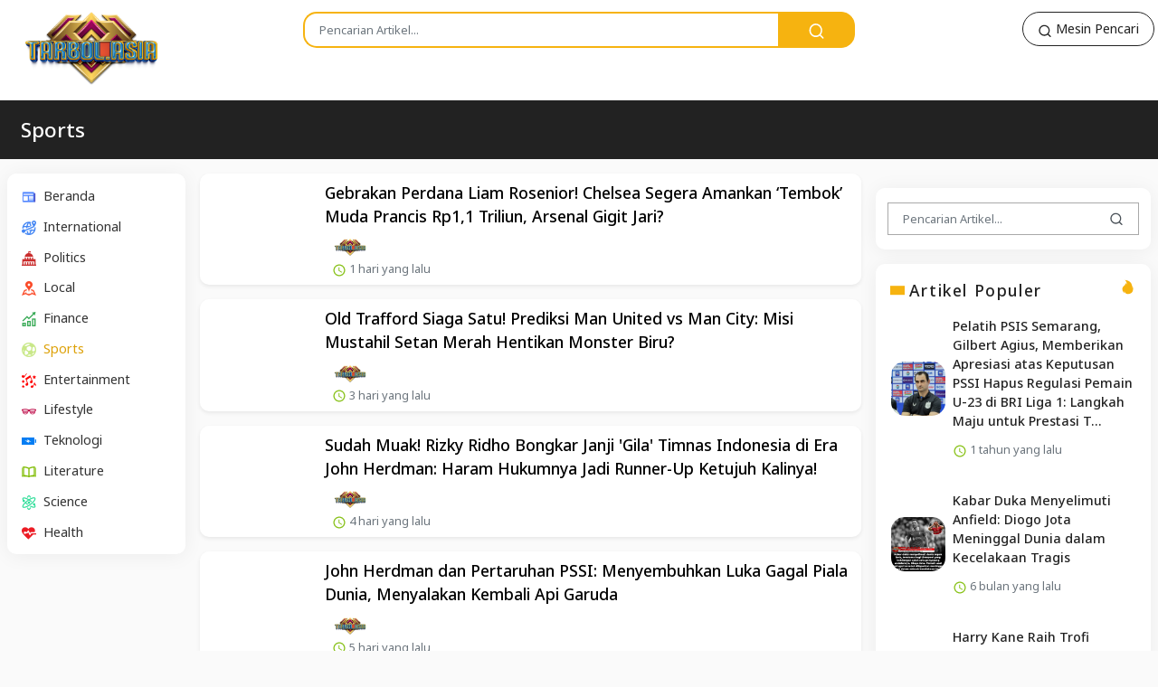

--- FILE ---
content_type: text/html;charset=UTF-8
request_url: https://tarbol.asia/category/sports
body_size: 24375
content:

<!DOCTYPE html>
<html dir="ltr" lang="id-ID">
<head>
<!--Viewport-->
<meta charset="UTF-8">
<meta name="HandheldFriendly" content="True">
<meta name="viewport" content="width=device-width, initial-scale=1">
<meta http-equiv="X-UA-Compatible" content="IE=edge">
<meta http-equiv="Content-Security-Policy" content="upgrade-insecure-requests">
<!-- Canonical -->
<link rel="home" href="https://tarbol.asia/">
<link rel="canonical" href="https://tarbol.asia/category/sports">
<link rel="shortcut icon" type="image/x-icon" href="https://tarbol.asia/favicon.ico">
<!--Robots-->
<meta name="robots" content="all, index, follow, max-image-preview:large">
<meta name="googlebot-news" content="all, index, follow, max-image-preview:large">
<!--new meta-->
<title>Sports</title>
<meta name="title" content="Sports">
<meta name="description" content="Temukan artikel terbaru terkait kategori Sports">
<meta name="keywords" content="TARBOL.ASIA">
<meta name="news_keywords" content="TARBOL.ASIA">
<!--Author-->
<meta name="publisher" content="TARBOL.ASIA">
<meta name="author" content="TARBOL.ASIA">
<meta name="publisher" content="TARBOL.ASIA Group">
<!--Location-->
<link rel="alternate" href="https://tarbol.asia/category/sports" hreflang="id_ID">
<link rel="alternate" href="https://tarbol.asia/category/sports" hreflang="x-default">
<meta content="id_ID" name="geo.region">
<meta content="id_ID" name="geo.country">
<meta content="id_ID" name="geo.placename">
<meta content="x;x" name="geo.position">
<meta content="x,x" name="ICBM">
<!-- OG -->
  <meta property="og:type" content="article">
<meta property="og:site_name" content="TARBOL.ASIA">
<meta property="og:url" content="https://tarbol.asia/category/sports">
<meta property="og:headline" content="Sports">
<meta property="og:title" content="Sports">
<meta property="og:description" content="Temukan artikel terbaru terkait kategori Sports">
<meta property="og:image" content="https://tarbol.asia/site/assets/img/og-image.png">
<meta property="og:image:alt" content="Sports">
<meta property="og:rich_attachment" content="true">
<meta property="og:locale" content="id_ID">
<meta property="og:locale:alternate" content="en_US">
<meta property="fb:app_id" content="123456789">
<meta property="fb:pages" content="">
<meta property="fb:profile_id" content="">
<meta property="pinterest-rich-pin" content="true">
<meta property="article:author" content="TARBOL.ASIA">
<meta property="og:image:width" content="1200">
<meta property="og:image:height" content="auto">
<meta name="twitter:title" content="Sports">
<meta name="twitter:url" content="https://tarbol.asia/category/sports">
<meta name="twitter:description" content="Temukan artikel terbaru terkait kategori Sports">
<meta name="twitter:site" content="https://tarbol.asia/">
<meta name="twitter:image" content="https://tarbol.asia/site/assets/img/og-image.png">
<meta name="twitter:card" content="summary_large_image">
<meta name="twitter:app:country" content="id_ID">
<meta name="twitter:app:name:iphone" content="TARBOL.ASIA">
<meta name="twitter:app:name:ipad" content="TARBOL.ASIA">
<!-- Webapp -->
<link rel="manifest" href="https://tarbol.asia/manifest.json">
<meta name="msapplication-starturl" content="https://tarbol.asia/">
<meta name="start_url" content="https://tarbol.asia/">
<meta name="application-name" content="TARBOL.ASIA">
<meta name="apple-mobile-web-app-title" content="TARBOL.ASIA">
<meta name="msapplication-tooltip" content="TARBOL.ASIA">
<meta name="theme-color" content="#0D47A1">
<meta name="background_color" content="#FFFFFF">
<meta name="msapplication-navbutton-color" content="#0D47A1">
<meta name="msapplication-TileColor" content="#0D47A1">
<meta name="apple-mobile-web-app-status-bar-style" content="#0D47A1">
<meta name="mssmarttagspreventparsing" content="true">
<meta name="apple-mobile-web-app-capable" content="yes">
<meta name="mobile-web-app-capable" content="yes">
<meta name="apple-touch-fullscreen" content="yes">
<meta name="msapplication-TileImage" content="https://tarbol.asia/site/assets/img/logo/webmedia144.png">
<link rel="apple-touch-icon" href="https://tarbol.asia/site/assets/img/logo/apple-touch-icon.png">
<!--Resource-->
<link href="//fonts.gstatic.com" rel="dns-prefetch">
<link href="//ajax.googleapis.com" rel="dns-prefetch">
<link href="//fonts.googleapis.com" rel="dns-prefetch">
<link href="//www.google-analytics.com" rel="dns-prefetch">
<link href="//www.googletagservices.com" rel="dns-prefetch">
<link href="//partner.googleadservices.com" rel="dns-prefetch">
<link href="//www.google.com" rel="preconnect dns-prefetch">
<link href="//www.youtube.com" rel="preconnect dns-prefetch">
<link href="//www.recaptcha.net" rel="preconnect dns-prefetch">
<link href="//www.gstatic.com" rel="preconnect dns-prefetch">
<link href="//www.googletagmanager.com" rel="preconnect dns-prefetch">
<link href="//ajax.cloudflare.com" rel="preconnect dns-prefetch">
<link href="//cdn.jsdelivr.net" rel="preconnect dns-prefetch">
<link href="//connect.facebook.net" rel="preconnect dns-prefetch">
<link href="//pagead2.googlesyndication.com" rel="preconnect dns-prefetch">
<link href="//googleads.g.doubleclick.net" rel="preconnect dns-prefetch">
<link href="//ad.doubleclick.net" rel="preconnect dns-prefetch">
<link href="//static.doubleclick.net" rel="preconnect dns-prefetch">
<link href="//tpc.googlesyndication.com" rel="preconnect dns-prefetch">
<link href="//adservice.google.com" rel="preconnect dns-prefetch">
<!-- default script-->
	<link rel="stylesheet" id="theme-styles" href="https://tarbol.asia/site/themes/yellow/assets/css/styles.css?v=2.0.9">
	<link rel="stylesheet" id="theme-webfont" href="//fonts.googleapis.com/css?family=Noto+Sans:400,500,600,700,800&amp;display=swap&v=2.0.9">
<!--Script Custom Untuk Header-->	<link rel="alternate" type="application/rss+xml" title="RSS Feed TARBOL.ASIA" href="https://tarbol.asia/rss.xml">
<script>
  // Base URI to the site
  var base_uri = "https://tarbol.asia/";
  // current route URL
  var current_route_uri = "https://tarbol.asia/category/sports";
  // CSRF token
  var csrf_token = "5f65535cf70c2851d4799164d6b70bc666e2de6c";
  // CSRF token with & prefixed
  var csrf_token_amp = "&csrf_token=5f65535cf70c2851d4799164d6b70bc666e2de6c";
</script>
<style>
  </style>
<!--Hide Broken Image-->
<script>
  // Srcset
  document.addEventListener('DOMContentLoaded', function() {
    var links = document.getElementsByTagName("img");
    var i;
    for (i = 0; i < links.length; i++) {
      links[i].srcset = "";
    }
  });
  // All
  document.addEventListener("DOMContentLoaded", function(event) {
    document.querySelectorAll('img').forEach(function(img) {
      img.onerror = function() {
        this.style.display = 'none';
      };
    })
  });
</script>
<!--Hyperlink Nofollow JS-->
<script>
  document.addEventListener('DOMContentLoaded', function() {
    var links = document.getElementsByTagName("a");
    var i;
    for (i = 0; i < links.length; i++) {
      if (!links[i].rel && location.hostname !== links[i].hostname && links[i].rel !== "dofollow") {
        links[i].rel = "nofollow noopener noreferrer";
      }
    }
  });
</script></head>
<body class="category">
<!--WebSite-->
<script type="application/ld+json">
    {
        "@context": "https://schema.org",
        "@type": "WebSite",
        "@id": "#WebSite",
        "name": "TARBOL.ASIA",
        "alternateName": "TARBOL.ASIA",
        "headline": "TARBOL.ASIA",
        "url": "https://tarbol.asia/",
        "description": "TARBOL.ASIA - Temukan artikel terbaru terkait kategori Sports",
        "disambiguatingDescription": "TARBOL.ASIA - Temukan artikel terbaru terkait kategori Sports",
        "keywords": ["Teknologi", "Pendidikan", "Keuangan", "Bisnis", "Kesehatan", "Hiburan", "Traveling", "Kuliner", "Budaya", "Sastra", "Umum", "Game"],
        "genre": ["Teknologi", "Pendidikan", "Keuangan", "Bisnis", "Kesehatan", "Hiburan", "Traveling", "Kuliner", "Budaya", "Sastra", "Umum", "Game"],
        "image": {
            "@type": "ImageObject",
            "@id": "#ImageWebSite",
            "inLanguage": "id_ID",
            "url": "https://tarbol.asia/site/assets/img/og-image.png",
            "caption": "TARBOL.ASIA"
        },
        "inLanguage": "id_ID",
        "potentialAction": {
            "@type": "SearchAction",
            "target": "https://tarbol.asia/archive?s={search_term_string}",
            "query-input": "required name=search_term_string"
        },
        "publisher": {
            "@id": "#Organization"
        },
        "sponsor": {
            "@id": "#Corporation"
        }
    }
</script>
<!--Organization-->
<script type="application/ld+json">
    {
        "@context": "https://schema.org",
        "@type": "Organization",
        "@id": "#Organization",
        "url": "https://tarbol.asia/",
        "name": "TARBOL.ASIA",
        "description": "TARBOL.ASIA - Temukan artikel terbaru terkait kategori Sports",
        "logo": {
            "@type": "ImageObject",
            "@id": "#LogoOrganization",
            "inLanguage": "id_ID",
            "url": "https://tarbol.asia/favicon.ico",
            "caption": "TARBOL.ASIA"
        },
        "image": {
            "@type": "ImageObject",
            "@id": "#ImageOrganization",
            "inLanguage": "id_ID",
            "url": "https://tarbol.asia/site/assets/img/og-image.png",
            "caption": "TARBOL.ASIA"
        },
        "aggregateRating": {
            "@type": "AggregateRating",
            "ratingValue": "4.9",
            "reviewCount": "401"
        },
        "review": {
            "@type": "Review",
            "@id": "#ReviewOrganization",
            "name": "Review TARBOL.ASIA",
            "author": {
                "@type": "Person",
                "name": "TARBOL.ASIA",
                "url": "https://tarbol.asia/"
            },
            "description": "TARBOL.ASIA - Temukan artikel terbaru terkait kategori Sports",
            "reviewRating": {
                "@type": "Rating",
                "ratingValue": "4.9",
                "worstRating": "1",
                "bestRating": "5"
            }
        }
    }
</script>
<!--Corporation-->
<script type="application/ld+json">
    {
        "@context": "https://schema.org",
        "@type": "Corporation",
        "@id": "#Corporation",
        "url": "https://tarbol.asia/",
        "name": "TARBOL.ASIA",
        "alternateName": "TARBOL.ASIA",
        "description": "TARBOL.ASIA - Temukan artikel terbaru terkait kategori Sports",
        "logo": {
            "@type": "ImageObject",
            "@id": "#LogoCorporation",
            "inLanguage": "id-ID",
            "width": 512,
            "height": 512,
            "url": "https://tarbol.asia/favicon.ico",
            "caption": "TARBOL.ASIA"
        },
        "image": {
            "@type": "ImageObject",
            "@id": "#ImageCorporation",
            "inLanguage": "id-ID",
            "width": 1920,
            "height": 1080,
            "url": "https://tarbol.asia/site/assets/img/og-image.png",
            "caption": "TARBOL.ASIA"
        },
        "aggregateRating": {
            "@type": "AggregateRating",
            "ratingValue": "4.9",
            "reviewCount": "401"
        },
        "review": {
            "@type": "Review",
            "@id": "#ReviewCorporation",
            "name": "Review TARBOL.ASIA",
            "author": {
                "@type": "Person",
                "name": "TARBOL.ASIA",
                "url": "https://tarbol.asia/"
            },
            "description": "Website penyedia berita paling up to date",
            "reviewRating": {
                "@type": "Rating",
                "bestRating": "5",
                "ratingValue": "4.9",
                "worstRating": "0"
            }
        }
    }
</script>
<!--ImageObject-->
<script type="application/ld+json">
    {
        "@context": "https://schema.org",
        "@type": "ImageObject",
        "@id": "#ImageObject",
        "name": "Sports",
        "alternateName": "Sports",
        "headline": "Sports",
        "alternativeHeadline": "Sports",
        "description": "Temukan artikel terbaru terkait kategori Sports",
        "disambiguatingDescription": "Temukan artikel terbaru terkait kategori Sports. TARBOL.ASIA",
        "abstract": "Temukan artikel terbaru terkait kategori Sports. TARBOL.ASIA",
        "keywords": ["Teknologi", "Pendidikan", "Keuangan", "Bisnis", "Kesehatan", "Hiburan", "Traveling", "Kuliner", "Budaya", "Sastra", "Umum", "Game"],
        "genre": ["Teknologi", "Pendidikan", "Keuangan", "Bisnis", "Kesehatan", "Hiburan", "Traveling", "Kuliner", "Budaya", "Sastra", "Umum", "Game"],
        "caption": "Sports",
        "contentUrl": "https://tarbol.asia/site/assets/img/og-image.png",
        "inLanguage": "id_ID",
        "license": "https://tarbol.asia/",
        "acquireLicensePage": "https://tarbol.asia/category/sports",
        "creditText": "TARBOL.ASIA",
        "creator": {
            "@type": "Person",
            "name": "TARBOL.ASIA",
            "url": "https://tarbol.asia/"
        },
        "copyrightNotice": "TARBOL.ASIA",
        "isBasedOnUrl": "https://tarbol.asia/category/sports"
    }
</script>
<svg xmlns="https://www.w3.org/2000/svg" id="svg-sprite">
    <symbol id="arrow-forward" viewBox="0 0 512 512"><path d="M294.1 256L167 129c-9.4-9.4-9.4-24.6 0-33.9s24.6-9.3 34 0L345 239c9.1 9.1 9.3 23.7.7 33.1L201.1 417c-4.7 4.7-10.9 7-17 7s-12.3-2.3-17-7c-9.4-9.4-9.4-24.6 0-33.9l127-127.1z"/></symbol>
    <symbol id="time" viewBox="0 0 512 512"><g fill-opacity=".9"><path d="M255.8 48C141 48 48 141.2 48 256s93 208 207.8 208c115 0 208.2-93.2 208.2-208S370.8 48 255.8 48zm.2 374.4c-91.9 0-166.4-74.5-166.4-166.4S164.1 89.6 256 89.6 422.4 164.1 422.4 256 347.9 422.4 256 422.4z"/><path d="M266.4 152h-31.2v124.8l109.2 65.5 15.6-25.6-93.6-55.5V152z"/></g></symbol>
    <symbol id="analytics" viewBox="0 0 512 512"><path d="M379.4 178.3l-87.2 133.4C299 320 303 330.5 303 342c0 26.5-21.5 48-48 48s-48-21.5-48-48c0-3 .3-6 .8-8.9l-57.6-33.5c-8.6 8.3-20.3 13.4-33.3 13.4-8.6 0-16.6-2.3-23.6-6.2L32 364.2v57.2c0 23.5 19.2 42.7 42.7 42.7h362.7c23.5 0 42.7-19.2 42.7-42.7V208.8l-58.6-38.9c-8.1 6.3-18.3 10.1-29.4 10.1-4.4 0-8.7-.6-12.7-1.7z"/><path d="M117 217c26.5 0 48 21.5 48 48 0 2.1-.2 4.2-.4 6.2l60.1 33.6c8.3-6.8 18.8-10.8 30.4-10.8 3.6 0 7.1.4 10.4 1.1l87.4-135.4c-5.6-7.8-8.9-17.4-8.9-27.8 0-26.5 21.5-48 48-48s48 21.5 48 48c0 3.9-.5 7.7-1.3 11.3l41.3 27.6V90.7c0-23.5-19.2-42.7-42.7-42.7H74.7C51.2 48 32 67.2 32 90.7V320l40-38.3c-1.9-5.2-3-10.8-3-16.7 0-26.5 21.5-48 48-48z"/></symbol>
    <symbol id="trending-up" viewBox="0 0 512 512"><path d="M345.6 128l51.3 51.3-109.3 109.4-89.6-89.6L32 365.4 63.6 397 198 262.5l89.6 89.7 141.1-141 51.3 51.3V128H345.6z"/></symbol>
    <symbol id="flame" viewBox="0 0 512 512"><path d="M393.3 222.1l-.2 10.4c-.8 11.7-7.9 43.4-22.1 54.7 7-15.2 17.3-47.2 10.2-82.7C361.6 107 287.5 65.6 193 50l-17.2-2.2c39.5 47.2 56.1 81.7 49.7 116.8-2.3 12.6-10 23.4-14 31.6 0 0 2.4-12.9 2-28.7-.3-14.2-6.6-31-18-39.6 3.5 18.4-.8 33.5-9.1 47.7-24.7 42.2-85.4 57.8-90.4 135.8v3.8c0 53.7 25.6 99 68.7 125-6.8-12.3-12-35.2-5.7-60.2 4 23.7 14 36 24.9 51.8 8.2 11.7 19.1 19.3 33.1 24.9s31 7.2 47.9 7.2c55.8 0 91.4-18.1 119.1-50.5s32.1-68 32.1-106.4-8.5-60.9-22.8-84.9z"/></symbol>
    <symbol id="arrow-dropright" viewBox="0 0 512 512"><path d="M192 128l128 128-128 128z"/></symbol>
    <symbol id="flag" viewBox="0 0 512 512"><path d="M396 83.2c-13.8 1.7-31.1 4.2-49.6 4.2-28.8 0-55-6.8-81.5-12.2C238 69.7 210.2 64 180.8 64c-58.6 0-78.5 12.1-80.6 13.4L96 80.3V448h48V269.8c9.7-1.2 21.9-2 36.9-2 27.3 0 52.8 10 79.8 15.5 27.6 5.6 56 11.5 86.9 11.5 18.4 0 34.6-2.4 48.4-4 7.5-.9 14-1.7 20-2.7V80.2c-5 1-12.5 2.1-20 3z"/></symbol>
    <symbol id="arrow-dropdown-circle" viewBox="0 0 512 512"><path d="M256 48C141.125 48 48 141.125 48 256s93.125 208 208 208 208-93.125 208-208S370.875 48 256 48zm0 272l-96-96h192l-96 96z"/></symbol>
    <symbol id="facebook" viewBox="0 0 512 512"><path d="M426.8 64H85.2C73.5 64 64 73.5 64 85.2v341.6c0 11.7 9.5 21.2 21.2 21.2H256V296h-45.9v-56H256v-41.4c0-49.6 34.4-76.6 78.7-76.6 21.2 0 44 1.6 49.3 2.3v51.8h-35.3c-24.1 0-28.7 11.4-28.7 28.2V240h57.4l-7.5 56H320v152h106.8c11.7 0 21.2-9.5 21.2-21.2V85.2c0-11.7-9.5-21.2-21.2-21.2z"/></symbol>
    <symbol id="vk" viewBox="0 0 512 512"><path d="M427 299.1c-8.6-8-15.7-12.8-18.5-20.5-1-2.7-1.3-4.3-1-7.6.4-6 5.5-13.8 39.6-58.9 14.2-18.8 32.7-41.5 32.7-58.5 0-11-4.5-13.7-20.8-13.7h-74c-6.5 0-10.9 8.9-13.6 16.4-2.8 7.5-8.2 19-21.4 43.8-13.8 26-32.3 48.8-40 52.4-2.2 1-3.6 1-5.5.8-1.2-.1-3.8-.8-6.2-3.7-2.3-2.8-5.9-7.7-4.5-53.9.8-25.8 3.7-43.8-1.7-54.8-1.1-2.2-3.5-4.5-4.8-5.5-7.7-5.5-29.4-7.5-48-7.5s-32.9 2.1-40 4.2c-7.1 2.1-15.1 6.9-18.9 12-2.5 3.3 4.3 1.6 10.9 4.6 4 1.8 9.3 4.6 11.2 9.3 8 20.8 9.7 37.3 5.3 66.7-1.1 7.2-2.3 18.5-6.6 25.5-2.4 3.9-7.9 3.6-9.5 3.1-16.1-4.9-28.6-26-41.2-50.7-13.1-25.8-19.8-43.9-23.4-51.3s-9.1-11.4-18.4-11.4H42.3c-5.2 0-9.9 4.3-9.9 9 0 11 18.6 43 29.8 66 20.2 41.4 46.7 81.4 82.4 120.2C182 376.3 233 384 249.3 384s29-.6 33.3-1.5c2-.4 4.1-1.3 5.7-2.5 7.1-5.5 5.8-16 6.3-24.2.5-8.4 1.4-19.5 7-26 5.2-6.1 11.1-7.8 18.6-4.1 7 3.5 12 9.4 17.2 15.1 10.1 10.9 19.3 23.2 31.3 32.2 5.5 4.1 11.5 6.7 17.9 8.7 8.5 2.6 16.5 2.7 25.3 2.3 9.7-.4 17-.3 29-.3s27.7.5 33.1-3.5c2.6-2 6-5 6-11.3 0-11.9-12.2-31.7-53-69.8z"/></symbol>
    <symbol id="twitter" viewBox="0 0 512 512"><path d="M492 109.5c-17.4 7.7-36 12.9-55.6 15.3 20-12 35.4-31 42.6-53.6-18.7 11.1-39.4 19.2-61.5 23.5C399.8 75.8 374.6 64 346.8 64c-53.5 0-96.8 43.4-96.8 96.9 0 7.6.8 15 2.5 22.1-80.5-4-151.9-42.6-199.6-101.3-8.3 14.3-13.1 31-13.1 48.7 0 33.6 17.2 63.3 43.2 80.7-16-.4-31-4.8-44-12.1v1.2c0 47 33.4 86.1 77.7 95-8.1 2.2-16.7 3.4-25.5 3.4-6.2 0-12.3-.6-18.2-1.8 12.3 38.5 48.1 66.5 90.5 67.3-33.1 26-74.9 41.5-120.3 41.5-7.8 0-15.5-.5-23.1-1.4C62.8 432 113.7 448 168.3 448 346.6 448 444 300.3 444 172.2c0-4.2-.1-8.4-.3-12.5C462.6 146 479 129 492 109.5z"/></symbol>
    <symbol id="instagram" viewBox="0 0 512 512"><path d="M336 96c21.2 0 41.3 8.4 56.5 23.5S416 154.8 416 176v160c0 21.2-8.4 41.3-23.5 56.5S357.2 416 336 416H176c-21.2 0-41.3-8.4-56.5-23.5S96 357.2 96 336V176c0-21.2 8.4-41.3 23.5-56.5S154.8 96 176 96h160m0-32H176c-61.6 0-112 50.4-112 112v160c0 61.6 50.4 112 112 112h160c61.6 0 112-50.4 112-112V176c0-61.6-50.4-112-112-112z"/><path d="M360 176c-13.3 0-24-10.7-24-24s10.7-24 24-24c13.2 0 24 10.7 24 24s-10.8 24-24 24zM256 192c35.3 0 64 28.7 64 64s-28.7 64-64 64-64-28.7-64-64 28.7-64 64-64m0-32c-53 0-96 43-96 96s43 96 96 96 96-43 96-96-43-96-96-96z"/></symbol>
    <symbol id="youtube" viewBox="0 0 512 512"><path d="M508.6 148.8c0-45-33.1-81.2-74-81.2C379.2 65 322.7 64 265 64h-18c-57.6 0-114.2 1-169.6 3.6C36.6 67.6 3.5 104 3.5 149 1 184.6-.1 220.2 0 255.8c-.1 35.6 1 71.2 3.4 106.9 0 45 33.1 81.5 73.9 81.5 58.2 2.7 117.9 3.9 178.6 3.8 60.8.2 120.3-1 178.6-3.8 40.9 0 74-36.5 74-81.5 2.4-35.7 3.5-71.3 3.4-107 .2-35.6-.9-71.2-3.3-106.9zM207 353.9V157.4l145 98.2-145 98.3z"/></symbol>
    <symbol id="github" viewBox="0 0 512 512"><path d="M256 32C132.3 32 32 134.9 32 261.7c0 101.5 64.2 187.5 153.2 217.9 1.4.3 2.6.4 3.8.4 8.3 0 11.5-6.1 11.5-11.4 0-5.5-.2-19.9-.3-39.1-8.4 1.9-15.9 2.7-22.6 2.7-43.1 0-52.9-33.5-52.9-33.5-10.2-26.5-24.9-33.6-24.9-33.6-19.5-13.7-.1-14.1 1.4-14.1h.1c22.5 2 34.3 23.8 34.3 23.8 11.2 19.6 26.2 25.1 39.6 25.1 10.5 0 20-3.4 25.6-6 2-14.8 7.8-24.9 14.2-30.7-49.7-5.8-102-25.5-102-113.5 0-25.1 8.7-45.6 23-61.6-2.3-5.8-10-29.2 2.2-60.8 0 0 1.6-.5 5-.5 8.1 0 26.4 3.1 56.6 24.1 17.9-5.1 37-7.6 56.1-7.7 19 .1 38.2 2.6 56.1 7.7 30.2-21 48.5-24.1 56.6-24.1 3.4 0 5 .5 5 .5 12.2 31.6 4.5 55 2.2 60.8 14.3 16.1 23 36.6 23 61.6 0 88.2-52.4 107.6-102.3 113.3 8 7.1 15.2 21.1 15.2 42.5 0 30.7-.3 55.5-.3 63 0 5.4 3.1 11.5 11.4 11.5 1.2 0 2.6-.1 4-.4C415.9 449.2 480 363.1 480 261.7 480 134.9 379.7 32 256 32z"/></symbol>
    <symbol id="website" viewBox="0 0 512 512"><path d="M256 48C141.124 48 48 141.125 48 256s93.124 208 208 208c114.875 0 208-93.125 208-208S370.875 48 256 48zm-21.549 384.999c-39.464-4.726-75.978-22.392-104.519-50.932C96.258 348.393 77.714 303.622 77.714 256c0-42.87 15.036-83.424 42.601-115.659.71 8.517 2.463 17.648 2.014 24.175-1.64 23.795-3.988 38.687 9.94 58.762 5.426 7.819 6.759 19.028 9.4 28.078 2.583 8.854 12.902 13.498 20.019 18.953 14.359 11.009 28.096 23.805 43.322 33.494 10.049 6.395 16.326 9.576 13.383 21.839-2.367 9.862-3.028 15.937-8.13 24.723-1.557 2.681 5.877 19.918 8.351 22.392 7.498 7.497 14.938 14.375 23.111 21.125 12.671 10.469-1.231 24.072-7.274 39.117zm147.616-50.932c-25.633 25.633-57.699 42.486-92.556 49.081 4.94-12.216 13.736-23.07 21.895-29.362 7.097-5.476 15.986-16.009 19.693-24.352 3.704-8.332 8.611-15.555 13.577-23.217 7.065-10.899-17.419-27.336-25.353-30.781-17.854-7.751-31.294-18.21-47.161-29.375-11.305-7.954-34.257 4.154-47.02-1.417-17.481-7.633-31.883-20.896-47.078-32.339-15.68-11.809-14.922-25.576-14.922-42.997 12.282.453 29.754-3.399 37.908 6.478 2.573 3.117 11.42 17.042 17.342 12.094 4.838-4.043-3.585-20.249-5.212-24.059-5.005-11.715 11.404-16.284 19.803-24.228 10.96-10.364 34.47-26.618 32.612-34.047s-23.524-28.477-36.249-25.193c-1.907.492-18.697 18.097-21.941 20.859.086-5.746.172-11.491.26-17.237.055-3.628-6.768-7.352-6.451-9.692.8-5.914 17.262-16.647 21.357-21.357-2.869-1.793-12.659-10.202-15.622-8.968-7.174 2.99-15.276 5.05-22.45 8.039 0-2.488-.302-4.825-.662-7.133a176.585 176.585 0 0 1 45.31-13.152l14.084 5.66 9.944 11.801 9.924 10.233 8.675 2.795 13.779-12.995L282 87.929V79.59c27.25 3.958 52.984 14.124 75.522 29.8-4.032.361-8.463.954-13.462 1.59-2.065-1.22-4.714-1.774-6.965-2.623 6.531 14.042 13.343 27.89 20.264 41.746 7.393 14.801 23.793 30.677 26.673 46.301 3.394 18.416 1.039 35.144 2.896 56.811 1.788 20.865 23.524 44.572 23.524 44.572s10.037 3.419 18.384 2.228c-7.781 30.783-23.733 59.014-46.769 82.052z"/></symbol>
    <symbol id="whatsapp" viewBox="0 0 512 512"><path d="M260.062 32C138.605 32 40.134 129.701 40.134 250.232c0 41.23 11.532 79.79 31.559 112.687L32 480l121.764-38.682c31.508 17.285 67.745 27.146 106.298 27.146C381.535 468.464 480 370.749 480 250.232 480 129.701 381.535 32 260.062 32zm109.362 301.11c-5.174 12.827-28.574 24.533-38.899 25.072-10.314.547-10.608 7.994-66.84-16.434-56.225-24.434-90.052-83.844-92.719-87.67-2.669-3.812-21.78-31.047-20.749-58.455 1.038-27.413 16.047-40.346 21.404-45.725 5.351-5.387 11.486-6.352 15.232-6.413 4.428-.072 7.296-.132 10.573-.011 3.274.124 8.192-.685 12.45 10.639 4.256 11.323 14.443 39.153 15.746 41.989 1.302 2.839 2.108 6.126.102 9.771-2.012 3.653-3.042 5.935-5.961 9.083-2.935 3.148-6.174 7.042-8.792 9.449-2.92 2.665-5.97 5.572-2.9 11.269 3.068 5.693 13.653 24.356 29.779 39.736 20.725 19.771 38.598 26.329 44.098 29.317 5.515 3.004 8.806 2.67 12.226-.929 3.404-3.599 14.639-15.746 18.596-21.169 3.955-5.438 7.661-4.373 12.742-2.329 5.078 2.052 32.157 16.556 37.673 19.551 5.51 2.989 9.193 4.529 10.51 6.9 1.317 2.38.901 13.531-4.271 26.359z"/></symbol>
    <symbol id="google" viewBox="0 0 512 512"><path d="M457.6 224l-2.1-8.9H262V297h115.6c-12 57-67.7 87-113.2 87-33.1 0-68-13.9-91.1-36.3-23.7-23-38.8-56.9-38.8-91.8 0-34.5 15.5-69 38.1-91.7 22.5-22.6 56.6-35.4 90.5-35.4 38.8 0 66.6 20.6 77 30l58.2-57.9c-17.1-15-64-52.8-137.1-52.8-56.4 0-110.5 21.6-150 61C72.2 147.9 52 204 52 256s19.1 105.4 56.9 144.5c40.4 41.7 97.6 63.5 156.5 63.5 53.6 0 104.4-21 140.6-59.1 35.6-37.5 54-89.4 54-143.8 0-22.9-2.3-36.5-2.4-37.1z"/></symbol>
    <symbol id="home" viewBox="0 0 512 512"><path d="M208 448V320h96v128h97.6V256H464L256 64 48 256h62.4v192z"/></symbol>
    <symbol id="mail" viewBox="0 0 512 512"><path d="M437.332 80H74.668C51.199 80 32 99.198 32 122.667v266.666C32 412.802 51.199 432 74.668 432h362.664C460.801 432 480 412.802 480 389.333V122.667C480 99.198 460.801 80 437.332 80zM432 170.667L256 288 80 170.667V128l176 117.333L432 128v42.667z"/></symbol>
    <symbol id="arrow-back" viewBox="0 0 512 512"><path d="M217.9 256L345 129c9.4-9.4 9.4-24.6 0-33.9-9.4-9.4-24.6-9.3-34 0L167 239c-9.1 9.1-9.3 23.7-.7 33.1L310.9 417c4.7 4.7 10.9 7 17 7s12.3-2.3 17-7c9.4-9.4 9.4-24.6 0-33.9L217.9 256z"/></symbol>
    <symbol id="arrow-down" viewBox="0 0 512 512"><path d="M256 294.1L383 167c9.4-9.4 24.6-9.4 33.9 0s9.3 24.6 0 34L273 345c-9.1 9.1-23.7 9.3-33.1.7L95 201.1c-4.7-4.7-7-10.9-7-17s2.3-12.3 7-17c9.4-9.4 24.6-9.4 33.9 0l127.1 127z"/></symbol>
    <symbol id="call" viewBox="0 0 512 512"><path d="M426.666 330.667a250.385 250.385 0 0 1-75.729-11.729c-7.469-2.136-16-1.073-21.332 5.333l-46.939 46.928c-60.802-30.928-109.864-80-140.802-140.803l46.939-46.927c5.332-5.333 7.462-13.864 5.332-21.333-8.537-24.531-12.802-50.136-12.802-76.803C181.333 73.604 171.734 64 160 64H85.333C73.599 64 64 73.604 64 85.333 64 285.864 226.136 448 426.666 448c11.73 0 21.334-9.604 21.334-21.333V352c0-11.729-9.604-21.333-21.334-21.333z"/></symbol>
    <symbol id="funnel" viewBox="0 0 512 512"><path d="M208 400h96v-47.994h-96V400zM32 112v47.994h448V112H32zm80 168.783h288v-49.555H112v49.555z"/></symbol>
    <symbol id="paper" viewBox="0 0 512 512"><path d="M464 64H192c-8.8 0-16 7.7-16 16.5V112H74c-23.1 0-42 18.9-42 42v207.5c0 47.6 39 86.5 86 86.5h279.7c45.1 0 82.3-36.9 82.3-82V80c0-8.8-7.2-16-16-16zm-288 80v192h-42V163.2c0-6.8-.8-13.3-3.3-19.2H176zm-17 255.4C148 410 133.2 416 118.5 416c-14.5 0-28.1-5.7-38.5-16-10.3-10.3-16-24-16-38.5V163.2c0-10.6 8.4-19.2 19-19.2s19 8.6 19 19.2V352c0 8.8 7.2 16 16 16h57.5c-1.5 11.6-7.2 22.6-16.5 31.4zM448 366c0 13.3-5.4 25.8-14.9 35.3-9.5 9.5-22.2 14.7-35.4 14.7H187.3c12.8-14.9 20.7-33.9 20.7-54.5V97h240v269z"/><path d="M248 136h160v56H248zM248 224h160v32H248zM248 288h160v32H248zM408 352H248s0 32-8 32h148.7c19.3 0 19.3-21 19.3-32z"/></symbol>
    <symbol id="people" viewBox="0 0 512 512"><path d="M337.454 232c33.599 0 61.092-27.002 61.092-60 0-32.997-27.493-60-61.092-60s-61.09 27.003-61.09 60c0 32.998 27.491 60 61.09 60zm-162.908 0c33.599 0 61.09-27.002 61.09-60 0-32.997-27.491-60-61.09-60s-61.092 27.003-61.092 60c0 32.998 27.493 60 61.092 60zm0 44C126.688 276 32 298.998 32 346v54h288v-54c0-47.002-97.599-70-145.454-70zm162.908 11.003c-6.105 0-10.325 0-17.454.997 23.426 17.002 32 28 32 58v54h128v-54c0-47.002-94.688-58.997-142.546-58.997z"/></symbol>
    <symbol id="person" viewBox="0 0 512 512"><path d="M256 256c52.805 0 96-43.201 96-96s-43.195-96-96-96-96 43.201-96 96 43.195 96 96 96zm0 48c-63.598 0-192 32.402-192 96v48h384v-48c0-63.598-128.402-96-192-96z"/></symbol>
    <symbol id="settings" viewBox="0 0 512 512"><path d="M413.967 276.8c1.06-6.235 1.06-13.518 1.06-20.8s-1.06-13.518-1.06-20.8l44.667-34.318c4.26-3.118 5.319-8.317 2.13-13.518L418.215 115.6c-2.129-4.164-8.507-6.235-12.767-4.164l-53.186 20.801c-10.638-8.318-23.394-15.601-36.16-20.801l-7.448-55.117c-1.06-4.154-5.319-8.318-10.638-8.318h-85.098c-5.318 0-9.577 4.164-10.637 8.318l-8.508 55.117c-12.767 5.2-24.464 12.482-36.171 20.801l-53.186-20.801c-5.319-2.071-10.638 0-12.767 4.164L49.1 187.365c-2.119 4.153-1.061 10.399 2.129 13.518L96.97 235.2c0 7.282-1.06 13.518-1.06 20.8s1.06 13.518 1.06 20.8l-44.668 34.318c-4.26 3.118-5.318 8.317-2.13 13.518L92.721 396.4c2.13 4.164 8.508 6.235 12.767 4.164l53.187-20.801c10.637 8.318 23.394 15.601 36.16 20.801l8.508 55.117c1.069 5.2 5.318 8.318 10.637 8.318h85.098c5.319 0 9.578-4.164 10.638-8.318l8.518-55.117c12.757-5.2 24.464-12.482 36.16-20.801l53.187 20.801c5.318 2.071 10.637 0 12.767-4.164l42.549-71.765c2.129-4.153 1.06-10.399-2.13-13.518l-46.8-34.317zm-158.499 52c-41.489 0-74.46-32.235-74.46-72.8s32.971-72.8 74.46-72.8 74.461 32.235 74.461 72.8-32.972 72.8-74.461 72.8z"/></symbol>
    <symbol id="notifications" viewBox="0 0 512 512"><path d="M256 464c22.779 0 41.411-18.719 41.411-41.6h-82.823c0 22.881 18.633 41.6 41.412 41.6zm134.589-124.8V224.8c0-63.44-44.516-117.518-103.53-131.041V79.2c0-17.682-13.457-31.2-31.059-31.2s-31.059 13.518-31.059 31.2v14.559c-59.015 13.523-103.53 67.601-103.53 131.041v114.4L80 380.8v20.8h352v-20.8l-41.411-41.6z"/></symbol>
    <symbol id="checkmark" viewBox="0 0 512 512"><path d="M186.301 339.893L96 249.461l-32 30.507L186.301 402 448 140.506 416 110z"/></symbol>
    <symbol id="close" viewBox="0 0 512 512"><path d="M405 136.798L375.202 107 256 226.202 136.798 107 107 136.798 226.202 256 107 375.202 136.798 405 256 285.798 375.202 405 405 375.202 285.798 256z"/></symbol>
    <symbol id="trash" viewBox="0 0 512 512"><path d="M128 405.429C128 428.846 147.198 448 170.667 448h170.667C364.802 448 384 428.846 384 405.429V160H128v245.429zM416 96h-80l-26.785-32H202.786L176 96H96v32h320V96z"/></symbol>
    <symbol id="warning" viewBox="0 0 512 512"><path d="M32 464h448L256 48 32 464zm248-64h-48v-48h48v48zm0-80h-48v-96h48v96z"/></symbol>
    <symbol id="more" viewBox="0 0 512 512"><path d="M296 136c0-22.002-17.998-40-40-40s-40 17.998-40 40 17.998 40 40 40 40-17.998 40-40zm0 240c0-22.002-17.998-40-40-40s-40 17.998-40 40 17.998 40 40 40 40-17.998 40-40zm0-120c0-22.002-17.998-40-40-40s-40 17.998-40 40 17.998 40 40 40 40-17.998 40-40z"/></symbol>
    <symbol id="create" viewBox="0 0 512 512"><path d="M64 368v80h80l235.727-235.729-79.999-79.998L64 368zm377.602-217.602c8.531-8.531 8.531-21.334 0-29.865l-50.135-50.135c-8.531-8.531-21.334-8.531-29.865 0l-39.468 39.469 79.999 79.998 39.469-39.467z"/></symbol>
    <symbol id="add" viewBox="0 0 512 512"><path d="M416 277.333H277.333V416h-42.666V277.333H96v-42.666h138.667V96h42.666v138.667H416v42.666z"/></symbol>
    <symbol id="delete" viewBox="0 0 1024 1024"><path d="M896 149H341q-9 0-18 3.5t-16 9.5L9 503q-10 13-10 28t10 28l298 341q7 10 16 13.5t18 3.5h555q54 0 91-36.5t37-91.5V277q0-54-37-91t-91-37zm43 640q0 20-12 31.5T896 832H363L102 533l261-298h533q19 0 31 11.5t12 30.5v512zM798 375q-13-12-30-12t-30 12l-98 99-98-99q-13-12-30-12t-30 12q-13 13-13 30t13 30l98 98-98 98q-13 13-13 30t13 30q7 7 15.5 10t14.5 3 14.5-3 15.5-10l98-98 98 98q7 7 15.5 10t14.5 3 14.5-3 15.5-10q13-13 13-30t-13-30l-98-98 98-98q13-13 13-30t-13-30z"/></symbol>
    <symbol id="search" viewBox="0 0 1024 1024"><path d="M926 887L768 730q38-48 61.5-110T853 491q0-80-30-150t-82-122-122-82-150-30-150 30-122 82-82 122-30 150 30 150 82 122 122 82 150 30q68 0 129.5-22T708 789l158 158q7 7 15.5 10t14.5 3 14.5-3 15.5-10q13-13 13-30t-13-30zM171 491q0-63 23-117 23-55 63.5-95t94.5-64q55-23 117-23 63 0 117 23 55 24 95 64t64 95q23 54 23 117 0 60-23.5 115T683 700q-42 41-95.5 63T474 785q-64 2-120-21-55-22-96-62t-64-95q-23-54-23-116z"/></symbol>
<symbol viewBox="0 0 512 512" id="eye-outline"><path d="M255.66,112c-77.94,0-157.89,45.11-220.83,135.33a16,16,0,0,0-.27,17.77C82.92,340.8,161.8,400,255.66,400,348.5,400,429,340.62,477.45,264.75a16.14,16.14,0,0,0,0-17.47C428.89,172.28,347.8,112,255.66,112Z" style="fill:none;stroke:currentColor;stroke-linecap:round;stroke-linejoin:round;stroke-width:32px"/><circle cx="256" cy="256" r="80" style="fill:none;stroke:currentColor;stroke-miterlimit:10;stroke-width:32px"/></symbol>
    <symbol id="lock" viewBox="0 0 512 512"><path d="M376 186h-20v-40c0-55-45-100-100-100S156 91 156 146v40h-20c-22.002 0-40 17.998-40 40v200c0 22.002 17.998 40 40 40h240c22.002 0 40-17.998 40-40V226c0-22.002-17.998-40-40-40zM256 368c-22.002 0-40-17.998-40-40s17.998-40 40-40 40 17.998 40 40-17.998 40-40 40zm62.002-182H193.998v-40c0-34.004 28.003-62.002 62.002-62.002 34.004 0 62.002 27.998 62.002 62.002v40z"/></symbol>
    <symbol id="compass" viewBox="0 0 512 512"><path d="M256 231.358c-13.442 0-24.643 11.2-24.643 24.642s11.2 24.643 24.643 24.643 24.643-11.2 24.643-24.643-11.201-24.642-24.643-24.642zM256 32C132.8 32 32 132.8 32 256s100.8 224 224 224 224-100.8 224-224S379.2 32 256 32zm49.284 273.284L121.6 390.4l85.116-183.679L390.4 121.6l-85.116 183.684z"/></symbol>
    <symbol viewBox="0 0 36 36" id="love"><path d="M35.885 11.833c0-5.45-4.418-9.868-9.867-9.868-3.308 0-6.227 1.633-8.018 4.129-1.791-2.496-4.71-4.129-8.017-4.129-5.45 0-9.868 4.417-9.868 9.868 0 .772.098 1.52.266 2.241C1.751 22.587 11.216 31.568 18 34.034c6.783-2.466 16.249-11.447 17.617-19.959.17-.721.268-1.469.268-2.242z"/></symbol>
    <symbol viewBox="10 10 40 40" id="i-pointer-l" width="100%" height="100%"><path d="M36.5 39.3c1.2 2.1 3.6 5.9 4.1 9.2-2.8.7-5.6 1.2-8.8.5 2-2 5.1 0 7.1-1.7-8.4-1.1-15.2-12-17.9-18.4-1.9-4.5-2.6-14.2.2-18.3-1.5 14.6 2.9 28.2 16.5 35.3-.2-2.3-2-3.9-1.2-6.6z"></path></symbol>
    <symbol viewBox="10 10 40 40" id="i-pointer-r" width="100%" height="100%"><path d="M23.5 39.3c-1.2 2.1-3.6 5.9-4.1 9.2 2.8.7 5.6 1.2 8.8.5-2-2-5.1 0-7.1-1.7 8.4-1.1 15.2-12 17.9-18.4 1.9-4.5 2.6-14.2-.2-18.3 1.5 14.6-2.9 28.2-16.5 35.3.2-2.3 2-3.9 1.2-6.6z"></path></symbol>
    <symbol id="briefcase" viewBox="0 0 512 512"><path d="M352 144v-39.6C352 82 334 64 311.6 64H200.4C178 64 160 82 160 104.4V144H48v263.6C48 430 66 448 88.4 448h335.2c22.4 0 40.4-18 40.4-40.4V144H352zm-40 0H200v-40h112v40z"/></symbol>
    <symbol id="bookmark" viewBox="0 0 512 512"><path d="M360 64H152c-22.002 0-40 17.998-40 40v344l144-64 144 64V104c0-22.002-17.998-40-40-40z"/></symbol>
    <symbol id="chatbubbles" viewBox="0 0 512 512"><path d="M132.8 368c-20.2 0-44.8-24.6-44.8-44.8V160h-9.6C61.7 160 48 173.7 48 190.4V464l58.5-58h215.1c16.7 0 30.4-14.1 30.4-30.9V368H132.8z"/><path d="M429.1 48H149.9C130.7 48 115 63.7 115 82.9V309c0 19.2 15.7 35 34.9 35h238.2l75.9 53V82.9c0-19.2-15.7-34.9-34.9-34.9z"/></symbol>
    <symbol id="sad" viewBox="0 0 512 512"><path d="M256 288c-45.443 0-83.675 26.076-102.205 64h204.41c-18.53-37.924-56.762-64-102.205-64z"/><path d="M256 48C140.563 48 48 141.6 48 256s92.563 208 208 208 208-93.6 208-208S370.401 48 256 48zm0 374.4c-91.518 0-166.404-74.883-166.404-166.4 0-91.518 74.887-166.4 166.404-166.4S422.404 164.482 422.404 256 347.518 422.4 256 422.4z"/><path d="M328.8 235.2c17.683 0 31.201-13.518 31.201-31.2s-13.519-31.2-31.201-31.2c-17.682 0-31.2 13.518-31.2 31.2s13.518 31.2 31.2 31.2zM183.2 235.2c17.682 0 31.2-13.518 31.2-31.2s-13.519-31.2-31.2-31.2c-17.683 0-31.201 13.518-31.201 31.2s13.519 31.2 31.201 31.2z"/></symbol><symbol id="download" viewBox="0 0 512 512"><path d="M416 199.5h-91.4V64H187.4v135.5H96l160 158.1 160-158.1zM96 402.8V448h320v-45.2H96z"/></symbol>
    <filter id="blur" width="110%" height="100%">
    <feGaussianBlur stdDeviation="2" result="blur" />
  </filter>

</svg>

<header class="site-navbar navbar-light" id="site-navbar">
    <div class="container">
        <div class="row">
            <div class="col-md-3 col-12 d-flex d-md-block px-md-3">
                <a class="navbar-brand navbar-logo py-0" href="https://tarbol.asia/" title="TARBOL.ASIA">
                    <img data-sizes="auto" data-src="https://tarbol.asia/site/uploads/2024/Jan/03/tarbolwkeoakeowkwe.png?2.0.9" alt="TARBOL.ASIA" title="TARBOL.ASIA" class="lazyload site-logo">
                </a>

                <div class="flex-1 text-right">
                    <button aria-label="topnavbar" class="navbar-toggler d-md-none d-inline-block text-dark" type="button" data-action="offcanvas-open" data-target="#topnavbar" aria-controls="topnavbar" aria-expanded="false">
                        <span class="navbar-toggler-icon"></span>
                    </button>
                </div>
            </div>
            <div class="col-md-6 col-12">

                <!---START: PENCARIAN CSE
                <form method="get" action="https://tarbol.asia/search" id="searchForm" class="home-search-box">
                    <div class="input-group">
                        <input type="text" class="form-control" placeholder="Cari Sesuatu..." name="q" id="q" autocomplete="off" value="">
                        <div class="input-group-append">
                            <button aria-label="Cari Sesuatu..." class="btn btn-primary" type="submit"><svg class="svg-icon svg-md"><use xlink:href="#search"/></svg></button>
                        </div>
                    </div>
                </form>
                END: PENCARIAN CSE-->

                <!--START: PENCARIAN INTERNAL-->
                <form method="get" action="https://tarbol.asia/archive" class="home-search-box">
                    <div class="input-group">
                        <input type="text" class="form-control" type="search" name="s" minlength="3" placeholder="Pencarian Artikel..." value="" required>
                        <div class="input-group-append">
                            <button aria-label="Pencarian Artikel..." class="btn btn-primary" type="submit"><svg class="svg-icon svg-md"><use xlink:href="#search"/></svg></button>
                        </div>
                    </div>
                </form>
                <!--END: PENCARIAN INTERNAL-->
            </div>
            <div class="col-md-3 text-right d-none d-md-block px-1">
                <button aria-label="topnavbar" class="navbar-toggler d-lg-none d-inline-block text-dark" type="button" data-action="offcanvas-open" data-target="#topnavbar" aria-controls="topnavbar" aria-expanded="false">
                    <span class="navbar-toggler-icon"></span>
                </button>
                <div class="nav-button">
                    <!--JIKA ADMIN DAN USER LOGIN-->
                                        <!--JIKA PENDAFTARAN DIAKTIFKAN-->
                                        <a href="/search" title="Mesin Pencari" class="btn btn-outline-dark">
                        <svg class="svg-icon "><use xlink:href="#search"/></svg> Mesin Pencari                    </a>
                                    </div>
            </div>
        </div>
    </div>

</header>

<!-- Mobile Nav -->
<nav class="navbar-light position-absolute" style="top:-9999999rem" itemscope itemtype="https://www.schema.org/SiteNavigationElement">
    <div class="navbar-collapse offcanvas-collapse" id="topnavbar">
        <button aria-label="topnavbar" data-action="offcanvas-close" data-target="#topnavbar" class="btn btn-link close d-lg-none">&times;</button>
        <h2 class="dropdown-header font-weight-600 d-lg-none px-0 mb-2">Kategori</h2>

        <ul class="nav navbar-categories flex-column">

            <li class="nav-item">
                <a class="nav-link " href="https://tarbol.asia/" title="Beranda" itemprop="url">
                    <div itemprop="name">
                        <svg class="svg-icon mr-1"><use xlink:href="#paper"/></svg>                        Beranda                    </div>
                </a>
            </li>

                        <li class="nav-item">
                <a class="nav-link " href="https://tarbol.asia/category/international" title="International" itemprop="url">
                    <div itemprop="name">
                        <img data-sizes="auto" data-src="https://tarbol.asia/site/uploads/2019/Oct/04/iconmonstr-delivery-13-48.png" class="lazyload category-icon mr-1" alt="International" title="International">
                        International                    </div>
                </a>
            </li>
                        <li class="nav-item">
                <a class="nav-link " href="https://tarbol.asia/category/politics" title="Politics" itemprop="url">
                    <div itemprop="name">
                        <img data-sizes="auto" data-src="https://tarbol.asia/site/uploads/2019/Oct/04/iconmonstr-building-35-48.png" class="lazyload category-icon mr-1" alt="Politics" title="Politics">
                        Politics                    </div>
                </a>
            </li>
                        <li class="nav-item">
                <a class="nav-link " href="https://tarbol.asia/category/local" title="Local" itemprop="url">
                    <div itemprop="name">
                        <img data-sizes="auto" data-src="https://tarbol.asia/site/uploads/2019/Oct/04/iconmonstr-map-8-48.png" class="lazyload category-icon mr-1" alt="Local" title="Local">
                        Local                    </div>
                </a>
            </li>
                        <li class="nav-item">
                <a class="nav-link " href="https://tarbol.asia/category/finance" title="Finance" itemprop="url">
                    <div itemprop="name">
                        <img data-sizes="auto" data-src="https://tarbol.asia/site/uploads/2019/Oct/04/iconmonstr-chart-6-48.png" class="lazyload category-icon mr-1" alt="Finance" title="Finance">
                        Finance                    </div>
                </a>
            </li>
                        <li class="nav-item">
                <a class="nav-link active" href="https://tarbol.asia/category/sports" title="Sports" itemprop="url">
                    <div itemprop="name">
                        <img data-sizes="auto" data-src="https://tarbol.asia/site/uploads/2019/Oct/04/iconmonstr-soccer-1-32.png" class="lazyload category-icon mr-1" alt="Sports" title="Sports">
                        Sports                    </div>
                </a>
            </li>
                        <li class="nav-item">
                <a class="nav-link " href="https://tarbol.asia/category/entertainment" title="Entertainment" itemprop="url">
                    <div itemprop="name">
                        <img data-sizes="auto" data-src="https://tarbol.asia/site/uploads/2019/Oct/04/iconmonstr-party-15-32.png" class="lazyload category-icon mr-1" alt="Entertainment" title="Entertainment">
                        Entertainment                    </div>
                </a>
            </li>
                        <li class="nav-item">
                <a class="nav-link " href="https://tarbol.asia/category/lifestyle" title="Lifestyle" itemprop="url">
                    <div itemprop="name">
                        <img data-sizes="auto" data-src="https://tarbol.asia/site/uploads/2019/Oct/04/iconmonstr-glasses-13-32.png" class="lazyload category-icon mr-1" alt="Lifestyle" title="Lifestyle">
                        Lifestyle                    </div>
                </a>
            </li>
                        <li class="nav-item">
                <a class="nav-link " href="https://tarbol.asia/category/technology" title="Teknologi" itemprop="url">
                    <div itemprop="name">
                        <img data-sizes="auto" data-src="https://tarbol.asia/site/uploads/2019/Oct/04/iconmonstr-battery-10-32.png" class="lazyload category-icon mr-1" alt="Teknologi" title="Teknologi">
                        Teknologi                    </div>
                </a>
            </li>
                        <li class="nav-item">
                <a class="nav-link " href="https://tarbol.asia/category/literature" title="Literature" itemprop="url">
                    <div itemprop="name">
                        <img data-sizes="auto" data-src="https://tarbol.asia/site/uploads/2019/Oct/04/iconmonstr-book-17-32.png" class="lazyload category-icon mr-1" alt="Literature" title="Literature">
                        Literature                    </div>
                </a>
            </li>
                        <li class="nav-item">
                <a class="nav-link " href="https://tarbol.asia/category/science" title="Science" itemprop="url">
                    <div itemprop="name">
                        <img data-sizes="auto" data-src="https://tarbol.asia/site/uploads/2019/Oct/04/iconmonstr-school-18-32.png" class="lazyload category-icon mr-1" alt="Science" title="Science">
                        Science                    </div>
                </a>
            </li>
                        <li class="nav-item">
                <a class="nav-link " href="https://tarbol.asia/category/health" title="Health" itemprop="url">
                    <div itemprop="name">
                        <img data-sizes="auto" data-src="https://tarbol.asia/site/uploads/2019/Oct/04/iconmonstr-medical-6-32.png" class="lazyload category-icon mr-1" alt="Health" title="Health">
                        Health                    </div>
                </a>
            </li>
                    </ul>
    </div>
</nav>

<div id="content">

<!--WebPage-->
<script type="application/ld+json">
    {
        "@context": "https://schema.org",
        "@type": "WebPage",
        "@id": "#WebPage",
        "name": "Sports",
        "alternateName": "Sports - TARBOL.ASIA",
        "headline": "Sports",
        "url": "https://tarbol.asia/category/sports",
        "description": "Temukan artikel terbaru terkait kategori Sports",
        "disambiguatingDescription": "Temukan artikel terbaru terkait kategori Sports. TARBOL.ASIA",
        "keywords": ["Teknologi", "Pendidikan", "Keuangan", "Bisnis", "Kesehatan", "Hiburan", "Traveling", "Kuliner", "Budaya", "Sastra", "Umum", "Game"],
        "genre": ["Teknologi", "Pendidikan", "Keuangan", "Bisnis", "Kesehatan", "Hiburan", "Traveling", "Kuliner", "Budaya", "Sastra", "Umum", "Game"],
        "image": {
            "@type": "ImageObject",
            "@id": "#Image",
            "inLanguage": "id_ID",
            "url": "https://tarbol.asia/site/assets/img/og-image.png",
            "caption": "Sports"
        },
        "inLanguage": "id_ID",
        "potentialAction": {
            "@type": "SearchAction",
            "target": "https://tarbol.asia/archive?s={search_term_string}",
            "query-input": "required name=search_term_string"
        },
        "speakable": {
            "@type": "SpeakableSpecification",
            "xpath": ["/html/head/title", "/html/head/meta[@name='description']/@content"]
        },
        "publisher": {
            "@id": "#Organization"
        },
        "sponsor": {
            "@id": "#Corporation"
        },
        "isPartOf": {
            "@id": "#WebSite"
        },
        "mainEntityOfPage": "false",
        "isFamilyFriendly": "true",
        "author": {
            "@type": "Person",
            "name": "TARBOL.ASIA",
            "url": "https://tarbol.asia/"
        },
        "creator": "TARBOL.ASIA",
        "accountablePerson": "TARBOL.ASIA",
        "copyrightYear": "2026",
        "copyrightHolder": "TARBOL.ASIA"
    }
</script>
<!--CollectionPage-->
<script type="application/ld+json">
    {
        "@context": "https://schema.org",
        "@type": "CollectionPage",
        "name": "Sports",
        "alternateName": "Sports - TARBOL.ASIA",
        "headline": "Sports",
        "url": "https://tarbol.asia/category/sports",
        "description": "Temukan artikel terbaru terkait kategori Sports",
        "disambiguatingDescription": "Temukan artikel terbaru terkait kategori Sports. TARBOL.ASIA",
        "keywords": ["Teknologi", "Pendidikan", "Keuangan", "Bisnis", "Kesehatan", "Hiburan", "Traveling", "Kuliner", "Budaya", "Sastra", "Umum", "Game"],
        "genre": ["Teknologi", "Pendidikan", "Keuangan", "Bisnis", "Kesehatan", "Hiburan", "Traveling", "Kuliner", "Budaya", "Sastra", "Umum", "Game"],
        "image": {
            "@type": "ImageObject",
            "@id": "#Image",
            "inLanguage": "id_ID",
            "url": "https://tarbol.asia/site/assets/img/og-image.png",
            "caption": "Sports"
        },
        "inLanguage": "id_ID",
        "potentialAction": {
            "@type": "SearchAction",
            "target": "https://tarbol.asia/archive?s={search_term_string}",
            "query-input": "required name=search_term_string"
        },
        "speakable": {
            "@type": "SpeakableSpecification",
            "xpath": ["/html/head/title", "/html/head/meta[@name='description']/@content"]
        },
        "publisher": {
            "@id": "#Organization"
        },
        "sponsor": {
            "@id": "#Corporation"
        },
        "isPartOf": {
            "@id": "#WebPage"
        }
    }
</script>
<div class="hero-header bg-dark mb-2">
    <div class="container">
        <h1 class="m-0 p-0 h3">
         Sports     </h1>
 </div>
</div>

<div class="container px-md-0 mt-3">
    <div class="row no-gutters">
        <div class="col-12 col-md-0 col-lg-2 p-0 px-md-2">
            <div class="sidebar sidebar-left">
                
<nav class="navbar-light">
  <div class="sidebar-block mt-0 p-2">
    <div class="sidebar-body p-0">
      <div class="navbar-collapse offcanvas-collapse">
        <ul class="nav navbar-categories flex-column">
          <li class="nav-item">
            <a class="nav-link " href="https://tarbol.asia/" title="Beranda">
              <img data-sizes="auto" src="https://tarbol.asia/site/assets/img/everything.png" alt="Beranda" title="Beranda" class="category-icon mr-1">
              Beranda            </a>
          </li>
                      <li class="nav-item">
              <a class="nav-link " href="https://tarbol.asia/category/international" title="International">
                <img data-sizes="auto" src="https://tarbol.asia/site/uploads/2019/Oct/04/iconmonstr-delivery-13-48.png" alt="International" title="International" class="category-icon mr-1">
                International              </a>
            </li>
                      <li class="nav-item">
              <a class="nav-link " href="https://tarbol.asia/category/politics" title="Politics">
                <img data-sizes="auto" src="https://tarbol.asia/site/uploads/2019/Oct/04/iconmonstr-building-35-48.png" alt="Politics" title="Politics" class="category-icon mr-1">
                Politics              </a>
            </li>
                      <li class="nav-item">
              <a class="nav-link " href="https://tarbol.asia/category/local" title="Local">
                <img data-sizes="auto" src="https://tarbol.asia/site/uploads/2019/Oct/04/iconmonstr-map-8-48.png" alt="Local" title="Local" class="category-icon mr-1">
                Local              </a>
            </li>
                      <li class="nav-item">
              <a class="nav-link " href="https://tarbol.asia/category/finance" title="Finance">
                <img data-sizes="auto" src="https://tarbol.asia/site/uploads/2019/Oct/04/iconmonstr-chart-6-48.png" alt="Finance" title="Finance" class="category-icon mr-1">
                Finance              </a>
            </li>
                      <li class="nav-item">
              <a class="nav-link active" href="https://tarbol.asia/category/sports" title="Sports">
                <img data-sizes="auto" src="https://tarbol.asia/site/uploads/2019/Oct/04/iconmonstr-soccer-1-32.png" alt="Sports" title="Sports" class="category-icon mr-1">
                Sports              </a>
            </li>
                      <li class="nav-item">
              <a class="nav-link " href="https://tarbol.asia/category/entertainment" title="Entertainment">
                <img data-sizes="auto" src="https://tarbol.asia/site/uploads/2019/Oct/04/iconmonstr-party-15-32.png" alt="Entertainment" title="Entertainment" class="category-icon mr-1">
                Entertainment              </a>
            </li>
                      <li class="nav-item">
              <a class="nav-link " href="https://tarbol.asia/category/lifestyle" title="Lifestyle">
                <img data-sizes="auto" src="https://tarbol.asia/site/uploads/2019/Oct/04/iconmonstr-glasses-13-32.png" alt="Lifestyle" title="Lifestyle" class="category-icon mr-1">
                Lifestyle              </a>
            </li>
                      <li class="nav-item">
              <a class="nav-link " href="https://tarbol.asia/category/technology" title="Teknologi">
                <img data-sizes="auto" src="https://tarbol.asia/site/uploads/2019/Oct/04/iconmonstr-battery-10-32.png" alt="Teknologi" title="Teknologi" class="category-icon mr-1">
                Teknologi              </a>
            </li>
                      <li class="nav-item">
              <a class="nav-link " href="https://tarbol.asia/category/literature" title="Literature">
                <img data-sizes="auto" src="https://tarbol.asia/site/uploads/2019/Oct/04/iconmonstr-book-17-32.png" alt="Literature" title="Literature" class="category-icon mr-1">
                Literature              </a>
            </li>
                      <li class="nav-item">
              <a class="nav-link " href="https://tarbol.asia/category/science" title="Science">
                <img data-sizes="auto" src="https://tarbol.asia/site/uploads/2019/Oct/04/iconmonstr-school-18-32.png" alt="Science" title="Science" class="category-icon mr-1">
                Science              </a>
            </li>
                      <li class="nav-item">
              <a class="nav-link " href="https://tarbol.asia/category/health" title="Health">
                <img data-sizes="auto" src="https://tarbol.asia/site/uploads/2019/Oct/04/iconmonstr-medical-6-32.png" alt="Health" title="Health" class="category-icon mr-1">
                Health              </a>
            </li>
                  </ul>
      </div>
    </div>
  </div>
</nav>

<div class="ad-block ad-center d-md-block mb-3"><div></div></div>

            </div>
        </div>
        <div class="col-md-12 col-lg-7 px-0 px-md-2">
             
            <div class="row">
                                <div class="col-12 mb-3">
                    <div class="post-item shadow-sm d-flex position-relative">
    <div class="d-flex p-0">
        <div class="post-feat-image d-flex align-items-center">
            <a href="https://tarbol.asia/gebrakan-perdana-liam-rosenior-chelsea-segera-amankan-tembok-muda-prancis-rp1-1-triliun-arsenal-gigi-768.html" title="Gebrakan Perdana Liam Rosenior! Chelsea Segera Amankan ‘Tembok’ Muda Prancis Rp1,1 Triliun, Arsenal Gigit Jari?" class="post-img-link" rel="bookmark">
                <img data-sizes="auto" alt="Gebrakan Perdana Liam Rosenior! Chelsea Segera Amankan ‘Tembok’ Muda Prancis Rp1,1 Triliun, Arsenal Gigit Jari?" title="Gebrakan Perdana Liam Rosenior! Chelsea Segera Amankan ‘Tembok’ Muda Prancis Rp1,1 Triliun, Arsenal Gigit Jari?" data-src="https://i.ibb.co.com/JW6vLZj3/unwatermarked-Gemini-Generated-Image-8e049k8e049k8e04.png" class="lazyload post-feat-img img-zoom">
            </a>
        </div>
        <div class="post-info px-2 mt-2 position-relative d-flex flex-column">
            <a href="https://tarbol.asia/gebrakan-perdana-liam-rosenior-chelsea-segera-amankan-tembok-muda-prancis-rp1-1-triliun-arsenal-gigi-768.html" title="Gebrakan Perdana Liam Rosenior! Chelsea Segera Amankan ‘Tembok’ Muda Prancis Rp1,1 Triliun, Arsenal Gigit Jari?" rel="bookmark">
                <h3 class="post-title" alt="Gebrakan Perdana Liam Rosenior! Chelsea Segera Amankan ‘Tembok’ Muda Prancis Rp1,1 Triliun, Arsenal Gigit Jari?" title="Gebrakan Perdana Liam Rosenior! Chelsea Segera Amankan ‘Tembok’ Muda Prancis Rp1,1 Triliun, Arsenal Gigit Jari?">
                    Gebrakan Perdana Liam Rosenior! Chelsea Segera Amankan ‘Tembok’ Muda Prancis Rp1,1 Triliun, Arsenal Gigit Jari?                </h3>
            </a>

            <div class="post-footer text-muted">
                <span class="post-feed-logo text-small d-block py-1">
                    <a href="https://tarbol.asia/archive?feed=" title="Selengkapnya">
                        <img data-sizes="auto" data-src="https://tarbol.asia/site/uploads/2024/Jan/03/tarbolwkeoakeowkwe.png" alt="Selengkapnya" title="Selengkapnya" class="lazyload feed-logo-img">
                    </a>
                </span>
                <span  class="text-small d-block">
                    <svg class="svg-icon text-success"><use xlink:href="#time"/></svg>                    1 hari yang lalu 

                                </span>
            </div>
        </div>


    </div>
</div>

                </div>
                                <div class="col-12 mb-3">
                    <div class="post-item shadow-sm d-flex position-relative">
    <div class="d-flex p-0">
        <div class="post-feat-image d-flex align-items-center">
            <a href="https://tarbol.asia/old-trafford-siaga-satu-prediksi-man-united-vs-man-city-misi-mustahil-setan-merah-hentikan-monster-b-767.html" title="Old Trafford Siaga Satu! Prediksi Man United vs Man City: Misi Mustahil Setan Merah Hentikan Monster Biru?" class="post-img-link" rel="bookmark">
                <img data-sizes="auto" alt="Old Trafford Siaga Satu! Prediksi Man United vs Man City: Misi Mustahil Setan Merah Hentikan Monster Biru?" title="Old Trafford Siaga Satu! Prediksi Man United vs Man City: Misi Mustahil Setan Merah Hentikan Monster Biru?" data-src="https://i.ibb.co.com/5PRd7Z4/unwatermarked-Gemini-Generated-Image-77mn1h77mn1h77mn.png" class="lazyload post-feat-img img-zoom">
            </a>
        </div>
        <div class="post-info px-2 mt-2 position-relative d-flex flex-column">
            <a href="https://tarbol.asia/old-trafford-siaga-satu-prediksi-man-united-vs-man-city-misi-mustahil-setan-merah-hentikan-monster-b-767.html" title="Old Trafford Siaga Satu! Prediksi Man United vs Man City: Misi Mustahil Setan Merah Hentikan Monster Biru?" rel="bookmark">
                <h3 class="post-title" alt="Old Trafford Siaga Satu! Prediksi Man United vs Man City: Misi Mustahil Setan Merah Hentikan Monster Biru?" title="Old Trafford Siaga Satu! Prediksi Man United vs Man City: Misi Mustahil Setan Merah Hentikan Monster Biru?">
                    Old Trafford Siaga Satu! Prediksi Man United vs Man City: Misi Mustahil Setan Merah Hentikan Monster Biru?                </h3>
            </a>

            <div class="post-footer text-muted">
                <span class="post-feed-logo text-small d-block py-1">
                    <a href="https://tarbol.asia/archive?feed=" title="Selengkapnya">
                        <img data-sizes="auto" data-src="https://tarbol.asia/site/uploads/2024/Jan/03/tarbolwkeoakeowkwe.png" alt="Selengkapnya" title="Selengkapnya" class="lazyload feed-logo-img">
                    </a>
                </span>
                <span  class="text-small d-block">
                    <svg class="svg-icon text-success"><use xlink:href="#time"/></svg>                    3 hari yang lalu 

                                </span>
            </div>
        </div>


    </div>
</div>

                </div>
                                <div class="col-12 mb-3">
                    <div class="post-item shadow-sm d-flex position-relative">
    <div class="d-flex p-0">
        <div class="post-feat-image d-flex align-items-center">
            <a href="https://tarbol.asia/sudah-muak-rizky-ridho-bongkar-janji-gila-timnas-indonesia-di-era-john-herdman-haram-hukumnya-jadi-r-766.html" title="Sudah Muak! Rizky Ridho Bongkar Janji &apos;Gila&apos; Timnas Indonesia di Era John Herdman: Haram Hukumnya Jadi Runner-Up Ketujuh Kalinya!" class="post-img-link" rel="bookmark">
                <img data-sizes="auto" alt="Sudah Muak! Rizky Ridho Bongkar Janji &apos;Gila&apos; Timnas Indonesia di Era John Herdman: Haram Hukumnya Jadi Runner-Up Ketujuh Kalinya!" title="Sudah Muak! Rizky Ridho Bongkar Janji &apos;Gila&apos; Timnas Indonesia di Era John Herdman: Haram Hukumnya Jadi Runner-Up Ketujuh Kalinya!" data-src="https://i.ibb.co.com/0pbnDRBJ/unwatermarked-Gemini-Generated-Image-yrmlwvyrmlwvyrml.png" class="lazyload post-feat-img img-zoom">
            </a>
        </div>
        <div class="post-info px-2 mt-2 position-relative d-flex flex-column">
            <a href="https://tarbol.asia/sudah-muak-rizky-ridho-bongkar-janji-gila-timnas-indonesia-di-era-john-herdman-haram-hukumnya-jadi-r-766.html" title="Sudah Muak! Rizky Ridho Bongkar Janji &apos;Gila&apos; Timnas Indonesia di Era John Herdman: Haram Hukumnya Jadi Runner-Up Ketujuh Kalinya!" rel="bookmark">
                <h3 class="post-title" alt="Sudah Muak! Rizky Ridho Bongkar Janji &apos;Gila&apos; Timnas Indonesia di Era John Herdman: Haram Hukumnya Jadi Runner-Up Ketujuh Kalinya!" title="Sudah Muak! Rizky Ridho Bongkar Janji &apos;Gila&apos; Timnas Indonesia di Era John Herdman: Haram Hukumnya Jadi Runner-Up Ketujuh Kalinya!">
                    Sudah Muak! Rizky Ridho Bongkar Janji &apos;Gila&apos; Timnas Indonesia di Era John Herdman: Haram Hukumnya Jadi Runner-Up Ketujuh Kalinya!                </h3>
            </a>

            <div class="post-footer text-muted">
                <span class="post-feed-logo text-small d-block py-1">
                    <a href="https://tarbol.asia/archive?feed=" title="Selengkapnya">
                        <img data-sizes="auto" data-src="https://tarbol.asia/site/uploads/2024/Jan/03/tarbolwkeoakeowkwe.png" alt="Selengkapnya" title="Selengkapnya" class="lazyload feed-logo-img">
                    </a>
                </span>
                <span  class="text-small d-block">
                    <svg class="svg-icon text-success"><use xlink:href="#time"/></svg>                    4 hari yang lalu 

                                </span>
            </div>
        </div>


    </div>
</div>

                </div>
                                <div class="col-12 mb-3">
                    <div class="post-item shadow-sm d-flex position-relative">
    <div class="d-flex p-0">
        <div class="post-feat-image d-flex align-items-center">
            <a href="https://tarbol.asia/john-herdman-dan-pertaruhan-pssi-menyembuhkan-luka-gagal-piala-dunia-menyalakan-kembali-api-garuda-765.html" title="John Herdman dan Pertaruhan PSSI: Menyembuhkan Luka Gagal Piala Dunia, Menyalakan Kembali Api Garuda" class="post-img-link" rel="bookmark">
                <img data-sizes="auto" alt="John Herdman dan Pertaruhan PSSI: Menyembuhkan Luka Gagal Piala Dunia, Menyalakan Kembali Api Garuda" title="John Herdman dan Pertaruhan PSSI: Menyembuhkan Luka Gagal Piala Dunia, Menyalakan Kembali Api Garuda" data-src="https://i.ibb.co/DPZ2dg3K/unwatermarked-Gemini-Generated-Image-4q5x524q5x524q5x.png" class="lazyload post-feat-img img-zoom">
            </a>
        </div>
        <div class="post-info px-2 mt-2 position-relative d-flex flex-column">
            <a href="https://tarbol.asia/john-herdman-dan-pertaruhan-pssi-menyembuhkan-luka-gagal-piala-dunia-menyalakan-kembali-api-garuda-765.html" title="John Herdman dan Pertaruhan PSSI: Menyembuhkan Luka Gagal Piala Dunia, Menyalakan Kembali Api Garuda" rel="bookmark">
                <h3 class="post-title" alt="John Herdman dan Pertaruhan PSSI: Menyembuhkan Luka Gagal Piala Dunia, Menyalakan Kembali Api Garuda" title="John Herdman dan Pertaruhan PSSI: Menyembuhkan Luka Gagal Piala Dunia, Menyalakan Kembali Api Garuda">
                    John Herdman dan Pertaruhan PSSI: Menyembuhkan Luka Gagal Piala Dunia, Menyalakan Kembali Api Garuda                </h3>
            </a>

            <div class="post-footer text-muted">
                <span class="post-feed-logo text-small d-block py-1">
                    <a href="https://tarbol.asia/archive?feed=" title="Selengkapnya">
                        <img data-sizes="auto" data-src="https://tarbol.asia/site/uploads/2024/Jan/03/tarbolwkeoakeowkwe.png" alt="Selengkapnya" title="Selengkapnya" class="lazyload feed-logo-img">
                    </a>
                </span>
                <span  class="text-small d-block">
                    <svg class="svg-icon text-success"><use xlink:href="#time"/></svg>                    5 hari yang lalu 

                                </span>
            </div>
        </div>


    </div>
</div>


<div class="ad-block ad-center"><div class="mt-3"></div></div>

                </div>
                                <div class="col-12 mb-3">
                    <div class="post-item shadow-sm d-flex position-relative">
    <div class="d-flex p-0">
        <div class="post-feat-image d-flex align-items-center">
            <a href="https://tarbol.asia/real-madrid-gigit-jari-jurgen-klopp-jawab-tegas-rumor-kursi-pelatih-dengan-satu-kalimat-menohok-764.html" title="Real Madrid Gigit Jari! Jurgen Klopp Jawab Tegas Rumor Kursi Pelatih dengan Satu Kalimat Menohok" class="post-img-link" rel="bookmark">
                <img data-sizes="auto" alt="Real Madrid Gigit Jari! Jurgen Klopp Jawab Tegas Rumor Kursi Pelatih dengan Satu Kalimat Menohok" title="Real Madrid Gigit Jari! Jurgen Klopp Jawab Tegas Rumor Kursi Pelatih dengan Satu Kalimat Menohok" data-src="https://i.ibb.co.com/1Y73wgtK/unwatermarked-Gemini-Generated-Image-y8jf5wy8jf5wy8jf.png" class="lazyload post-feat-img img-zoom">
            </a>
        </div>
        <div class="post-info px-2 mt-2 position-relative d-flex flex-column">
            <a href="https://tarbol.asia/real-madrid-gigit-jari-jurgen-klopp-jawab-tegas-rumor-kursi-pelatih-dengan-satu-kalimat-menohok-764.html" title="Real Madrid Gigit Jari! Jurgen Klopp Jawab Tegas Rumor Kursi Pelatih dengan Satu Kalimat Menohok" rel="bookmark">
                <h3 class="post-title" alt="Real Madrid Gigit Jari! Jurgen Klopp Jawab Tegas Rumor Kursi Pelatih dengan Satu Kalimat Menohok" title="Real Madrid Gigit Jari! Jurgen Klopp Jawab Tegas Rumor Kursi Pelatih dengan Satu Kalimat Menohok">
                    Real Madrid Gigit Jari! Jurgen Klopp Jawab Tegas Rumor Kursi Pelatih dengan Satu Kalimat Menohok                </h3>
            </a>

            <div class="post-footer text-muted">
                <span class="post-feed-logo text-small d-block py-1">
                    <a href="https://tarbol.asia/archive?feed=" title="Selengkapnya">
                        <img data-sizes="auto" data-src="https://tarbol.asia/site/uploads/2024/Jan/03/tarbolwkeoakeowkwe.png" alt="Selengkapnya" title="Selengkapnya" class="lazyload feed-logo-img">
                    </a>
                </span>
                <span  class="text-small d-block">
                    <svg class="svg-icon text-success"><use xlink:href="#time"/></svg>                    6 hari yang lalu 

                                </span>
            </div>
        </div>


    </div>
</div>

                </div>
                                <div class="col-12 mb-3">
                    <div class="post-item shadow-sm d-flex position-relative">
    <div class="d-flex p-0">
        <div class="post-feat-image d-flex align-items-center">
            <a href="https://tarbol.asia/barcelona-murka-arogansi-mbappe-di-final-supercopa-coreng-tradisi-el-clasico-763.html" title="Barcelona Murka! Arogansi Mbappe di Final Supercopa Coreng Tradisi El Clasico" class="post-img-link" rel="bookmark">
                <img data-sizes="auto" alt="Barcelona Murka! Arogansi Mbappe di Final Supercopa Coreng Tradisi El Clasico" title="Barcelona Murka! Arogansi Mbappe di Final Supercopa Coreng Tradisi El Clasico" data-src="https://i.ibb.co.com/hJvzvnWv/unwatermarked-Gemini-Generated-Image-iftegniftegnifte.png" class="lazyload post-feat-img img-zoom">
            </a>
        </div>
        <div class="post-info px-2 mt-2 position-relative d-flex flex-column">
            <a href="https://tarbol.asia/barcelona-murka-arogansi-mbappe-di-final-supercopa-coreng-tradisi-el-clasico-763.html" title="Barcelona Murka! Arogansi Mbappe di Final Supercopa Coreng Tradisi El Clasico" rel="bookmark">
                <h3 class="post-title" alt="Barcelona Murka! Arogansi Mbappe di Final Supercopa Coreng Tradisi El Clasico" title="Barcelona Murka! Arogansi Mbappe di Final Supercopa Coreng Tradisi El Clasico">
                    Barcelona Murka! Arogansi Mbappe di Final Supercopa Coreng Tradisi El Clasico                </h3>
            </a>

            <div class="post-footer text-muted">
                <span class="post-feed-logo text-small d-block py-1">
                    <a href="https://tarbol.asia/archive?feed=" title="Selengkapnya">
                        <img data-sizes="auto" data-src="https://tarbol.asia/site/uploads/2024/Jan/03/tarbolwkeoakeowkwe.png" alt="Selengkapnya" title="Selengkapnya" class="lazyload feed-logo-img">
                    </a>
                </span>
                <span  class="text-small d-block">
                    <svg class="svg-icon text-success"><use xlink:href="#time"/></svg>                    1 minggu yang lalu 

                                </span>
            </div>
        </div>


    </div>
</div>

                </div>
                                <div class="col-12 mb-3">
                    <div class="post-item shadow-sm d-flex position-relative">
    <div class="d-flex p-0">
        <div class="post-feat-image d-flex align-items-center">
            <a href="https://tarbol.asia/revolusi-fisik-garuda-mengupas-sosok-cesar-meylan-profesor-di-balik-timnas-indonesia-era-herdman-762.html" title="Revolusi Fisik Garuda: Mengupas Sosok Cesar Meylan, &apos;Profesor&apos; di Balik Timnas Indonesia Era Herdman" class="post-img-link" rel="bookmark">
                <img data-sizes="auto" alt="Revolusi Fisik Garuda: Mengupas Sosok Cesar Meylan, &apos;Profesor&apos; di Balik Timnas Indonesia Era Herdman" title="Revolusi Fisik Garuda: Mengupas Sosok Cesar Meylan, &apos;Profesor&apos; di Balik Timnas Indonesia Era Herdman" data-src="https://i.ibb.co/zT2QNY1y/unwatermarked-Gemini-Generated-Image-8gspum8gspum8gsp.png" class="lazyload post-feat-img img-zoom">
            </a>
        </div>
        <div class="post-info px-2 mt-2 position-relative d-flex flex-column">
            <a href="https://tarbol.asia/revolusi-fisik-garuda-mengupas-sosok-cesar-meylan-profesor-di-balik-timnas-indonesia-era-herdman-762.html" title="Revolusi Fisik Garuda: Mengupas Sosok Cesar Meylan, &apos;Profesor&apos; di Balik Timnas Indonesia Era Herdman" rel="bookmark">
                <h3 class="post-title" alt="Revolusi Fisik Garuda: Mengupas Sosok Cesar Meylan, &apos;Profesor&apos; di Balik Timnas Indonesia Era Herdman" title="Revolusi Fisik Garuda: Mengupas Sosok Cesar Meylan, &apos;Profesor&apos; di Balik Timnas Indonesia Era Herdman">
                    Revolusi Fisik Garuda: Mengupas Sosok Cesar Meylan, &apos;Profesor&apos; di Balik Timnas Indonesia Era Herdman                </h3>
            </a>

            <div class="post-footer text-muted">
                <span class="post-feed-logo text-small d-block py-1">
                    <a href="https://tarbol.asia/archive?feed=" title="Selengkapnya">
                        <img data-sizes="auto" data-src="https://tarbol.asia/site/uploads/2024/Jan/03/tarbolwkeoakeowkwe.png" alt="Selengkapnya" title="Selengkapnya" class="lazyload feed-logo-img">
                    </a>
                </span>
                <span  class="text-small d-block">
                    <svg class="svg-icon text-success"><use xlink:href="#time"/></svg>                    1 minggu yang lalu 

                                </span>
            </div>
        </div>


    </div>
</div>

                </div>
                                <div class="col-12 mb-3">
                    <div class="post-item shadow-sm d-flex position-relative">
    <div class="d-flex p-0">
        <div class="post-feat-image d-flex align-items-center">
            <a href="https://tarbol.asia/bojan-hodak-sebut-persib-vs-persija-sebagai-salah-satu-duel-terbesar-di-asia-tenggara-761.html" title="Bojan Hodak Sebut Persib vs Persija sebagai Salah Satu Duel Terbesar di Asia Tenggara" class="post-img-link" rel="bookmark">
                <img data-sizes="auto" alt="Bojan Hodak Sebut Persib vs Persija sebagai Salah Satu Duel Terbesar di Asia Tenggara" title="Bojan Hodak Sebut Persib vs Persija sebagai Salah Satu Duel Terbesar di Asia Tenggara" data-src="https://i.ibb.co.com/HpCK1k04/unwatermarked-Gemini-Generated-Image-xufib2xufib2xufi.png" class="lazyload post-feat-img img-zoom">
            </a>
        </div>
        <div class="post-info px-2 mt-2 position-relative d-flex flex-column">
            <a href="https://tarbol.asia/bojan-hodak-sebut-persib-vs-persija-sebagai-salah-satu-duel-terbesar-di-asia-tenggara-761.html" title="Bojan Hodak Sebut Persib vs Persija sebagai Salah Satu Duel Terbesar di Asia Tenggara" rel="bookmark">
                <h3 class="post-title" alt="Bojan Hodak Sebut Persib vs Persija sebagai Salah Satu Duel Terbesar di Asia Tenggara" title="Bojan Hodak Sebut Persib vs Persija sebagai Salah Satu Duel Terbesar di Asia Tenggara">
                    Bojan Hodak Sebut Persib vs Persija sebagai Salah Satu Duel Terbesar di Asia Tenggara                </h3>
            </a>

            <div class="post-footer text-muted">
                <span class="post-feed-logo text-small d-block py-1">
                    <a href="https://tarbol.asia/archive?feed=" title="Selengkapnya">
                        <img data-sizes="auto" data-src="https://tarbol.asia/site/uploads/2024/Jan/03/tarbolwkeoakeowkwe.png" alt="Selengkapnya" title="Selengkapnya" class="lazyload feed-logo-img">
                    </a>
                </span>
                <span  class="text-small d-block">
                    <svg class="svg-icon text-success"><use xlink:href="#time"/></svg>                    1 minggu yang lalu 

                                </span>
            </div>
        </div>


    </div>
</div>


<div class="ad-block ad-center"><div class="mt-3"></div></div>

                </div>
                                <div class="col-12 mb-3">
                    <div class="post-item shadow-sm d-flex position-relative">
    <div class="d-flex p-0">
        <div class="post-feat-image d-flex align-items-center">
            <a href="https://tarbol.asia/manchester-united-cari-manajer-baru-eddie-howe-mencuat-jadi-kandidat-utama-760.html" title="Manchester United Cari Manajer Baru, Eddie Howe Mencuat Jadi Kandidat Utama" class="post-img-link" rel="bookmark">
                <img data-sizes="auto" alt="Manchester United Cari Manajer Baru, Eddie Howe Mencuat Jadi Kandidat Utama" title="Manchester United Cari Manajer Baru, Eddie Howe Mencuat Jadi Kandidat Utama" data-src="https://i.ibb.co.com/1tFzWy6Z/Gemini-Generated-Image-71pl6x71pl6x71pl.png" class="lazyload post-feat-img img-zoom">
            </a>
        </div>
        <div class="post-info px-2 mt-2 position-relative d-flex flex-column">
            <a href="https://tarbol.asia/manchester-united-cari-manajer-baru-eddie-howe-mencuat-jadi-kandidat-utama-760.html" title="Manchester United Cari Manajer Baru, Eddie Howe Mencuat Jadi Kandidat Utama" rel="bookmark">
                <h3 class="post-title" alt="Manchester United Cari Manajer Baru, Eddie Howe Mencuat Jadi Kandidat Utama" title="Manchester United Cari Manajer Baru, Eddie Howe Mencuat Jadi Kandidat Utama">
                    Manchester United Cari Manajer Baru, Eddie Howe Mencuat Jadi Kandidat Utama                </h3>
            </a>

            <div class="post-footer text-muted">
                <span class="post-feed-logo text-small d-block py-1">
                    <a href="https://tarbol.asia/archive?feed=" title="Selengkapnya">
                        <img data-sizes="auto" data-src="https://tarbol.asia/site/uploads/2024/Jan/03/tarbolwkeoakeowkwe.png" alt="Selengkapnya" title="Selengkapnya" class="lazyload feed-logo-img">
                    </a>
                </span>
                <span  class="text-small d-block">
                    <svg class="svg-icon text-success"><use xlink:href="#time"/></svg>                    1 minggu yang lalu 

                                </span>
            </div>
        </div>


    </div>
</div>

                </div>
                                <div class="col-12 mb-3">
                    <div class="post-item shadow-sm d-flex position-relative">
    <div class="d-flex p-0">
        <div class="post-feat-image d-flex align-items-center">
            <a href="https://tarbol.asia/real-madrid-vs-atletico-madrid-absennya-mbappe-tidak-jadi-masalah-utama-los-blancos-hadapi-tantangan-759.html" title="Real Madrid vs Atlético Madrid: Absennya Mbappé Tidak Jadi Masalah Utama, Los Blancos Hadapi Tantangan Lebih Besar" class="post-img-link" rel="bookmark">
                <img data-sizes="auto" alt="Real Madrid vs Atlético Madrid: Absennya Mbappé Tidak Jadi Masalah Utama, Los Blancos Hadapi Tantangan Lebih Besar" title="Real Madrid vs Atlético Madrid: Absennya Mbappé Tidak Jadi Masalah Utama, Los Blancos Hadapi Tantangan Lebih Besar" data-src="https://i.ibb.co.com/1Gy1dmWG/Gemini-Generated-Image-bqq6vmbqq6vmbqq6.png" class="lazyload post-feat-img img-zoom">
            </a>
        </div>
        <div class="post-info px-2 mt-2 position-relative d-flex flex-column">
            <a href="https://tarbol.asia/real-madrid-vs-atletico-madrid-absennya-mbappe-tidak-jadi-masalah-utama-los-blancos-hadapi-tantangan-759.html" title="Real Madrid vs Atlético Madrid: Absennya Mbappé Tidak Jadi Masalah Utama, Los Blancos Hadapi Tantangan Lebih Besar" rel="bookmark">
                <h3 class="post-title" alt="Real Madrid vs Atlético Madrid: Absennya Mbappé Tidak Jadi Masalah Utama, Los Blancos Hadapi Tantangan Lebih Besar" title="Real Madrid vs Atlético Madrid: Absennya Mbappé Tidak Jadi Masalah Utama, Los Blancos Hadapi Tantangan Lebih Besar">
                    Real Madrid vs Atlético Madrid: Absennya Mbappé Tidak Jadi Masalah Utama, Los Blancos Hadapi Tantangan Lebih Besar                </h3>
            </a>

            <div class="post-footer text-muted">
                <span class="post-feed-logo text-small d-block py-1">
                    <a href="https://tarbol.asia/archive?feed=" title="Selengkapnya">
                        <img data-sizes="auto" data-src="https://tarbol.asia/site/uploads/2024/Jan/03/tarbolwkeoakeowkwe.png" alt="Selengkapnya" title="Selengkapnya" class="lazyload feed-logo-img">
                    </a>
                </span>
                <span  class="text-small d-block">
                    <svg class="svg-icon text-success"><use xlink:href="#time"/></svg>                    1 minggu yang lalu 

                                </span>
            </div>
        </div>


    </div>
</div>

                </div>
                                <div class="col-12 mb-3">
                    <div class="post-item shadow-sm d-flex position-relative">
    <div class="d-flex p-0">
        <div class="post-feat-image d-flex align-items-center">
            <a href="https://tarbol.asia/spekulasi-arteta-ke-old-trafford-rio-ferdinand-sebut-pelatih-arsenal-siap-pertimbangkan-tawaran-mu-758.html" title="Spekulasi Arteta ke Old Trafford: Rio Ferdinand Sebut Pelatih Arsenal Siap Pertimbangkan Tawaran MU" class="post-img-link" rel="bookmark">
                <img data-sizes="auto" alt="Spekulasi Arteta ke Old Trafford: Rio Ferdinand Sebut Pelatih Arsenal Siap Pertimbangkan Tawaran MU" title="Spekulasi Arteta ke Old Trafford: Rio Ferdinand Sebut Pelatih Arsenal Siap Pertimbangkan Tawaran MU" data-src="https://i.ibb.co/Zz13RYB7/Gemini-Generated-Image-x8o5vcx8o5vcx8o5.png" class="lazyload post-feat-img img-zoom">
            </a>
        </div>
        <div class="post-info px-2 mt-2 position-relative d-flex flex-column">
            <a href="https://tarbol.asia/spekulasi-arteta-ke-old-trafford-rio-ferdinand-sebut-pelatih-arsenal-siap-pertimbangkan-tawaran-mu-758.html" title="Spekulasi Arteta ke Old Trafford: Rio Ferdinand Sebut Pelatih Arsenal Siap Pertimbangkan Tawaran MU" rel="bookmark">
                <h3 class="post-title" alt="Spekulasi Arteta ke Old Trafford: Rio Ferdinand Sebut Pelatih Arsenal Siap Pertimbangkan Tawaran MU" title="Spekulasi Arteta ke Old Trafford: Rio Ferdinand Sebut Pelatih Arsenal Siap Pertimbangkan Tawaran MU">
                    Spekulasi Arteta ke Old Trafford: Rio Ferdinand Sebut Pelatih Arsenal Siap Pertimbangkan Tawaran MU                </h3>
            </a>

            <div class="post-footer text-muted">
                <span class="post-feed-logo text-small d-block py-1">
                    <a href="https://tarbol.asia/archive?feed=" title="Selengkapnya">
                        <img data-sizes="auto" data-src="https://tarbol.asia/site/uploads/2024/Jan/03/tarbolwkeoakeowkwe.png" alt="Selengkapnya" title="Selengkapnya" class="lazyload feed-logo-img">
                    </a>
                </span>
                <span  class="text-small d-block">
                    <svg class="svg-icon text-success"><use xlink:href="#time"/></svg>                    1 minggu yang lalu 

                                </span>
            </div>
        </div>


    </div>
</div>

                </div>
                                <div class="col-12 mb-3">
                    <div class="post-item shadow-sm d-flex position-relative">
    <div class="d-flex p-0">
        <div class="post-feat-image d-flex align-items-center">
            <a href="https://tarbol.asia/old-trafford-berpotensi-biru-jika-enzo-maresca-jadi-manajer-manchester-united-757.html" title="Old Trafford Berpotensi “Biru”: Jika Enzo Maresca Jadi Manajer Manchester United" class="post-img-link" rel="bookmark">
                <img data-sizes="auto" alt="Old Trafford Berpotensi “Biru”: Jika Enzo Maresca Jadi Manajer Manchester United" title="Old Trafford Berpotensi “Biru”: Jika Enzo Maresca Jadi Manajer Manchester United" data-src="https://i.ibb.co.com/bk1v5L6/Gemini-Generated-Image-ry5xo1ry5xo1ry5x.png" class="lazyload post-feat-img img-zoom">
            </a>
        </div>
        <div class="post-info px-2 mt-2 position-relative d-flex flex-column">
            <a href="https://tarbol.asia/old-trafford-berpotensi-biru-jika-enzo-maresca-jadi-manajer-manchester-united-757.html" title="Old Trafford Berpotensi “Biru”: Jika Enzo Maresca Jadi Manajer Manchester United" rel="bookmark">
                <h3 class="post-title" alt="Old Trafford Berpotensi “Biru”: Jika Enzo Maresca Jadi Manajer Manchester United" title="Old Trafford Berpotensi “Biru”: Jika Enzo Maresca Jadi Manajer Manchester United">
                    Old Trafford Berpotensi “Biru”: Jika Enzo Maresca Jadi Manajer Manchester United                </h3>
            </a>

            <div class="post-footer text-muted">
                <span class="post-feed-logo text-small d-block py-1">
                    <a href="https://tarbol.asia/archive?feed=" title="Selengkapnya">
                        <img data-sizes="auto" data-src="https://tarbol.asia/site/uploads/2024/Jan/03/tarbolwkeoakeowkwe.png" alt="Selengkapnya" title="Selengkapnya" class="lazyload feed-logo-img">
                    </a>
                </span>
                <span  class="text-small d-block">
                    <svg class="svg-icon text-success"><use xlink:href="#time"/></svg>                    1 minggu yang lalu 

                                </span>
            </div>
        </div>


    </div>
</div>


<div class="ad-block ad-center"><div class="mt-3"></div></div>

                </div>
                                <div class="col-12 mb-3">
                    <div class="post-item shadow-sm d-flex position-relative">
    <div class="d-flex p-0">
        <div class="post-feat-image d-flex align-items-center">
            <a href="https://tarbol.asia/ruben-amorim-dipecat-manchester-united-siapa-yang-senang-siapa-yang-terpukul-756.html" title="Ruben Amorim Dipecat Manchester United: Siapa yang Senang, Siapa yang Terpukul?" class="post-img-link" rel="bookmark">
                <img data-sizes="auto" alt="Ruben Amorim Dipecat Manchester United: Siapa yang Senang, Siapa yang Terpukul?" title="Ruben Amorim Dipecat Manchester United: Siapa yang Senang, Siapa yang Terpukul?" data-src="https://i.ibb.co.com/ZpRx65TV/Negosiasi-Vin-cius-Mandek-Madrid-Siapkan-Opsi-Cadangan-7.png" class="lazyload post-feat-img img-zoom">
            </a>
        </div>
        <div class="post-info px-2 mt-2 position-relative d-flex flex-column">
            <a href="https://tarbol.asia/ruben-amorim-dipecat-manchester-united-siapa-yang-senang-siapa-yang-terpukul-756.html" title="Ruben Amorim Dipecat Manchester United: Siapa yang Senang, Siapa yang Terpukul?" rel="bookmark">
                <h3 class="post-title" alt="Ruben Amorim Dipecat Manchester United: Siapa yang Senang, Siapa yang Terpukul?" title="Ruben Amorim Dipecat Manchester United: Siapa yang Senang, Siapa yang Terpukul?">
                    Ruben Amorim Dipecat Manchester United: Siapa yang Senang, Siapa yang Terpukul?                </h3>
            </a>

            <div class="post-footer text-muted">
                <span class="post-feed-logo text-small d-block py-1">
                    <a href="https://tarbol.asia/archive?feed=" title="Selengkapnya">
                        <img data-sizes="auto" data-src="https://tarbol.asia/site/uploads/2024/Jan/03/tarbolwkeoakeowkwe.png" alt="Selengkapnya" title="Selengkapnya" class="lazyload feed-logo-img">
                    </a>
                </span>
                <span  class="text-small d-block">
                    <svg class="svg-icon text-success"><use xlink:href="#time"/></svg>                    2 minggu yang lalu 

                                </span>
            </div>
        </div>


    </div>
</div>

                </div>
                                <div class="col-12 mb-3">
                    <div class="post-item shadow-sm d-flex position-relative">
    <div class="d-flex p-0">
        <div class="post-feat-image d-flex align-items-center">
            <a href="https://tarbol.asia/dipaksa-sampai-batas-declan-rice-gendong-arsenal-meski-lutut-bermasalah-analisa-lengkap-755.html" title="Dipaksa Sampai Batas, Declan Rice ‘Gendong’ Arsenal Meski Lutut Bermasalah: Analisa Lengkap" class="post-img-link" rel="bookmark">
                <img data-sizes="auto" alt="Dipaksa Sampai Batas, Declan Rice ‘Gendong’ Arsenal Meski Lutut Bermasalah: Analisa Lengkap" title="Dipaksa Sampai Batas, Declan Rice ‘Gendong’ Arsenal Meski Lutut Bermasalah: Analisa Lengkap" data-src="https://i.ibb.co.com/QvyhRj86/Negosiasi-Vin-cius-Mandek-Madrid-Siapkan-Opsi-Cadangan-6.png" class="lazyload post-feat-img img-zoom">
            </a>
        </div>
        <div class="post-info px-2 mt-2 position-relative d-flex flex-column">
            <a href="https://tarbol.asia/dipaksa-sampai-batas-declan-rice-gendong-arsenal-meski-lutut-bermasalah-analisa-lengkap-755.html" title="Dipaksa Sampai Batas, Declan Rice ‘Gendong’ Arsenal Meski Lutut Bermasalah: Analisa Lengkap" rel="bookmark">
                <h3 class="post-title" alt="Dipaksa Sampai Batas, Declan Rice ‘Gendong’ Arsenal Meski Lutut Bermasalah: Analisa Lengkap" title="Dipaksa Sampai Batas, Declan Rice ‘Gendong’ Arsenal Meski Lutut Bermasalah: Analisa Lengkap">
                    Dipaksa Sampai Batas, Declan Rice ‘Gendong’ Arsenal Meski Lutut Bermasalah: Analisa Lengkap                </h3>
            </a>

            <div class="post-footer text-muted">
                <span class="post-feed-logo text-small d-block py-1">
                    <a href="https://tarbol.asia/archive?feed=" title="Selengkapnya">
                        <img data-sizes="auto" data-src="https://tarbol.asia/site/uploads/2024/Jan/03/tarbolwkeoakeowkwe.png" alt="Selengkapnya" title="Selengkapnya" class="lazyload feed-logo-img">
                    </a>
                </span>
                <span  class="text-small d-block">
                    <svg class="svg-icon text-success"><use xlink:href="#time"/></svg>                    2 minggu yang lalu 

                                </span>
            </div>
        </div>


    </div>
</div>

                </div>
                                <div class="col-12 mb-3">
                    <div class="post-item shadow-sm d-flex position-relative">
    <div class="d-flex p-0">
        <div class="post-feat-image d-flex align-items-center">
            <a href="https://tarbol.asia/mu-putuskan-tidak-mengejar-james-garner-di-bursa-transfer-ini-754.html" title="MU Putuskan Tidak Mengejar James Garner di Bursa Transfer Ini" class="post-img-link" rel="bookmark">
                <img data-sizes="auto" alt="MU Putuskan Tidak Mengejar James Garner di Bursa Transfer Ini" title="MU Putuskan Tidak Mengejar James Garner di Bursa Transfer Ini" data-src="https://tarbol.asia/site/uploads/2026/Jan/03/Negosiasi Vinícius Mandek, Madrid Siapkan Opsi Cadangan(5).png" class="lazyload post-feat-img img-zoom">
            </a>
        </div>
        <div class="post-info px-2 mt-2 position-relative d-flex flex-column">
            <a href="https://tarbol.asia/mu-putuskan-tidak-mengejar-james-garner-di-bursa-transfer-ini-754.html" title="MU Putuskan Tidak Mengejar James Garner di Bursa Transfer Ini" rel="bookmark">
                <h3 class="post-title" alt="MU Putuskan Tidak Mengejar James Garner di Bursa Transfer Ini" title="MU Putuskan Tidak Mengejar James Garner di Bursa Transfer Ini">
                    MU Putuskan Tidak Mengejar James Garner di Bursa Transfer Ini                </h3>
            </a>

            <div class="post-footer text-muted">
                <span class="post-feed-logo text-small d-block py-1">
                    <a href="https://tarbol.asia/archive?feed=" title="Selengkapnya">
                        <img data-sizes="auto" data-src="https://tarbol.asia/site/uploads/2024/Jan/03/tarbolwkeoakeowkwe.png" alt="Selengkapnya" title="Selengkapnya" class="lazyload feed-logo-img">
                    </a>
                </span>
                <span  class="text-small d-block">
                    <svg class="svg-icon text-success"><use xlink:href="#time"/></svg>                    2 minggu yang lalu 

                                </span>
            </div>
        </div>


    </div>
</div>

                </div>
                                <div class="col-12 mb-3">
                    <div class="post-item shadow-sm d-flex position-relative">
    <div class="d-flex p-0">
        <div class="post-feat-image d-flex align-items-center">
            <a href="https://tarbol.asia/era-nomor-9-baru-di-san-siro-niclas-fullkrug-resmi-bergabung-dengan-ac-milan-753.html" title="Era Nomor 9 Baru di San Siro: Niclas Füllkrug Resmi Bergabung dengan AC Milan" class="post-img-link" rel="bookmark">
                <img data-sizes="auto" alt="Era Nomor 9 Baru di San Siro: Niclas Füllkrug Resmi Bergabung dengan AC Milan" title="Era Nomor 9 Baru di San Siro: Niclas Füllkrug Resmi Bergabung dengan AC Milan" data-src="https://i.ibb.co.com/3YTG1k8v/Negosiasi-Vin-cius-Mandek-Madrid-Siapkan-Opsi-Cadangan-4.png" class="lazyload post-feat-img img-zoom">
            </a>
        </div>
        <div class="post-info px-2 mt-2 position-relative d-flex flex-column">
            <a href="https://tarbol.asia/era-nomor-9-baru-di-san-siro-niclas-fullkrug-resmi-bergabung-dengan-ac-milan-753.html" title="Era Nomor 9 Baru di San Siro: Niclas Füllkrug Resmi Bergabung dengan AC Milan" rel="bookmark">
                <h3 class="post-title" alt="Era Nomor 9 Baru di San Siro: Niclas Füllkrug Resmi Bergabung dengan AC Milan" title="Era Nomor 9 Baru di San Siro: Niclas Füllkrug Resmi Bergabung dengan AC Milan">
                    Era Nomor 9 Baru di San Siro: Niclas Füllkrug Resmi Bergabung dengan AC Milan                </h3>
            </a>

            <div class="post-footer text-muted">
                <span class="post-feed-logo text-small d-block py-1">
                    <a href="https://tarbol.asia/archive?feed=" title="Selengkapnya">
                        <img data-sizes="auto" data-src="https://tarbol.asia/site/uploads/2024/Jan/03/tarbolwkeoakeowkwe.png" alt="Selengkapnya" title="Selengkapnya" class="lazyload feed-logo-img">
                    </a>
                </span>
                <span  class="text-small d-block">
                    <svg class="svg-icon text-success"><use xlink:href="#time"/></svg>                    2 minggu yang lalu 

                                </span>
            </div>
        </div>


    </div>
</div>


<div class="ad-block ad-center"><div class="mt-3"></div></div>

                </div>
                                <div class="col-12 mb-3">
                    <div class="post-item shadow-sm d-flex position-relative">
    <div class="d-flex p-0">
        <div class="post-feat-image d-flex align-items-center">
            <a href="https://tarbol.asia/rodri-siap-kembali-lawan-sunderland-guardiola-hadapi-tantangan-rotasi-di-january-clash-752.html" title="Rodri Siap Kembali Lawan Sunderland, Guardiola Hadapi Tantangan Rotasi di January Clash" class="post-img-link" rel="bookmark">
                <img data-sizes="auto" alt="Rodri Siap Kembali Lawan Sunderland, Guardiola Hadapi Tantangan Rotasi di January Clash" title="Rodri Siap Kembali Lawan Sunderland, Guardiola Hadapi Tantangan Rotasi di January Clash" data-src="https://i.ibb.co.com/Z1XsHkzn/Negosiasi-Vin-cius-Mandek-Madrid-Siapkan-Opsi-Cadangan-3.png" class="lazyload post-feat-img img-zoom">
            </a>
        </div>
        <div class="post-info px-2 mt-2 position-relative d-flex flex-column">
            <a href="https://tarbol.asia/rodri-siap-kembali-lawan-sunderland-guardiola-hadapi-tantangan-rotasi-di-january-clash-752.html" title="Rodri Siap Kembali Lawan Sunderland, Guardiola Hadapi Tantangan Rotasi di January Clash" rel="bookmark">
                <h3 class="post-title" alt="Rodri Siap Kembali Lawan Sunderland, Guardiola Hadapi Tantangan Rotasi di January Clash" title="Rodri Siap Kembali Lawan Sunderland, Guardiola Hadapi Tantangan Rotasi di January Clash">
                    Rodri Siap Kembali Lawan Sunderland, Guardiola Hadapi Tantangan Rotasi di January Clash                </h3>
            </a>

            <div class="post-footer text-muted">
                <span class="post-feed-logo text-small d-block py-1">
                    <a href="https://tarbol.asia/archive?feed=" title="Selengkapnya">
                        <img data-sizes="auto" data-src="https://tarbol.asia/site/uploads/2024/Jan/03/tarbolwkeoakeowkwe.png" alt="Selengkapnya" title="Selengkapnya" class="lazyload feed-logo-img">
                    </a>
                </span>
                <span  class="text-small d-block">
                    <svg class="svg-icon text-success"><use xlink:href="#time"/></svg>                    2 minggu yang lalu 

                                </span>
            </div>
        </div>


    </div>
</div>

                </div>
                                <div class="col-12 mb-3">
                    <div class="post-item shadow-sm d-flex position-relative">
    <div class="d-flex p-0">
        <div class="post-feat-image d-flex align-items-center">
            <a href="https://tarbol.asia/rayan-cherki-kreativitas-baru-yang-mengubah-gaya-manchester-city-751.html" title="Rayan Cherki: Kreativitas Baru yang Mengubah Gaya Manchester City" class="post-img-link" rel="bookmark">
                <img data-sizes="auto" alt="Rayan Cherki: Kreativitas Baru yang Mengubah Gaya Manchester City" title="Rayan Cherki: Kreativitas Baru yang Mengubah Gaya Manchester City" data-src="https://i.ibb.co.com/VcLN9n9d/Negosiasi-Vin-cius-Mandek-Madrid-Siapkan-Opsi-Cadangan-2.png" class="lazyload post-feat-img img-zoom">
            </a>
        </div>
        <div class="post-info px-2 mt-2 position-relative d-flex flex-column">
            <a href="https://tarbol.asia/rayan-cherki-kreativitas-baru-yang-mengubah-gaya-manchester-city-751.html" title="Rayan Cherki: Kreativitas Baru yang Mengubah Gaya Manchester City" rel="bookmark">
                <h3 class="post-title" alt="Rayan Cherki: Kreativitas Baru yang Mengubah Gaya Manchester City" title="Rayan Cherki: Kreativitas Baru yang Mengubah Gaya Manchester City">
                    Rayan Cherki: Kreativitas Baru yang Mengubah Gaya Manchester City                </h3>
            </a>

            <div class="post-footer text-muted">
                <span class="post-feed-logo text-small d-block py-1">
                    <a href="https://tarbol.asia/archive?feed=" title="Selengkapnya">
                        <img data-sizes="auto" data-src="https://tarbol.asia/site/uploads/2024/Jan/03/tarbolwkeoakeowkwe.png" alt="Selengkapnya" title="Selengkapnya" class="lazyload feed-logo-img">
                    </a>
                </span>
                <span  class="text-small d-block">
                    <svg class="svg-icon text-success"><use xlink:href="#time"/></svg>                    2 minggu yang lalu 

                                </span>
            </div>
        </div>


    </div>
</div>

                </div>
                                <div class="col-12 mb-3">
                    <div class="post-item shadow-sm d-flex position-relative">
    <div class="d-flex p-0">
        <div class="post-feat-image d-flex align-items-center">
            <a href="https://tarbol.asia/amorim-di-old-trafford-menang-bertahan-dan-menderita-kajian-empat-aspek-proyek-man-united-750.html" title="Amorim di Old Trafford: Menang, Bertahan, dan Menderita — Kajian Empat Aspek Proyek Man United" class="post-img-link" rel="bookmark">
                <img data-sizes="auto" alt="Amorim di Old Trafford: Menang, Bertahan, dan Menderita — Kajian Empat Aspek Proyek Man United" title="Amorim di Old Trafford: Menang, Bertahan, dan Menderita — Kajian Empat Aspek Proyek Man United" data-src="https://i.ibb.co.com/C3VtWXVK/Negosiasi-Vin-cius-Mandek-Madrid-Siapkan-Opsi-Cadangan-1.png" class="lazyload post-feat-img img-zoom">
            </a>
        </div>
        <div class="post-info px-2 mt-2 position-relative d-flex flex-column">
            <a href="https://tarbol.asia/amorim-di-old-trafford-menang-bertahan-dan-menderita-kajian-empat-aspek-proyek-man-united-750.html" title="Amorim di Old Trafford: Menang, Bertahan, dan Menderita — Kajian Empat Aspek Proyek Man United" rel="bookmark">
                <h3 class="post-title" alt="Amorim di Old Trafford: Menang, Bertahan, dan Menderita — Kajian Empat Aspek Proyek Man United" title="Amorim di Old Trafford: Menang, Bertahan, dan Menderita — Kajian Empat Aspek Proyek Man United">
                    Amorim di Old Trafford: Menang, Bertahan, dan Menderita — Kajian Empat Aspek Proyek Man United                </h3>
            </a>

            <div class="post-footer text-muted">
                <span class="post-feed-logo text-small d-block py-1">
                    <a href="https://tarbol.asia/archive?feed=" title="Selengkapnya">
                        <img data-sizes="auto" data-src="https://tarbol.asia/site/uploads/2024/Jan/03/tarbolwkeoakeowkwe.png" alt="Selengkapnya" title="Selengkapnya" class="lazyload feed-logo-img">
                    </a>
                </span>
                <span  class="text-small d-block">
                    <svg class="svg-icon text-success"><use xlink:href="#time"/></svg>                    3 minggu yang lalu 

                                </span>
            </div>
        </div>


    </div>
</div>

                </div>
                                <div class="col-12 mb-3">
                    <div class="post-item shadow-sm d-flex position-relative">
    <div class="d-flex p-0">
        <div class="post-feat-image d-flex align-items-center">
            <a href="https://tarbol.asia/negosiasi-mandek-real-madrid-siapkan-opsi-alternatif-jika-vinicius-junior-tak-perpanjang-kontrak-749.html" title="Negosiasi Mandek, Real Madrid Siapkan Opsi Alternatif Jika Vinícius Junior Tak Perpanjang Kontrak" class="post-img-link" rel="bookmark">
                <img data-sizes="auto" alt="Negosiasi Mandek, Real Madrid Siapkan Opsi Alternatif Jika Vinícius Junior Tak Perpanjang Kontrak" title="Negosiasi Mandek, Real Madrid Siapkan Opsi Alternatif Jika Vinícius Junior Tak Perpanjang Kontrak" data-src="https://i.ibb.co.com/GQyZPgPp/Negosiasi-Vin-cius-Mandek-Madrid-Siapkan-Opsi-Cadangan.png" class="lazyload post-feat-img img-zoom">
            </a>
        </div>
        <div class="post-info px-2 mt-2 position-relative d-flex flex-column">
            <a href="https://tarbol.asia/negosiasi-mandek-real-madrid-siapkan-opsi-alternatif-jika-vinicius-junior-tak-perpanjang-kontrak-749.html" title="Negosiasi Mandek, Real Madrid Siapkan Opsi Alternatif Jika Vinícius Junior Tak Perpanjang Kontrak" rel="bookmark">
                <h3 class="post-title" alt="Negosiasi Mandek, Real Madrid Siapkan Opsi Alternatif Jika Vinícius Junior Tak Perpanjang Kontrak" title="Negosiasi Mandek, Real Madrid Siapkan Opsi Alternatif Jika Vinícius Junior Tak Perpanjang Kontrak">
                    Negosiasi Mandek, Real Madrid Siapkan Opsi Alternatif Jika Vinícius Junior Tak Perpanjang Kontrak                </h3>
            </a>

            <div class="post-footer text-muted">
                <span class="post-feed-logo text-small d-block py-1">
                    <a href="https://tarbol.asia/archive?feed=" title="Selengkapnya">
                        <img data-sizes="auto" data-src="https://tarbol.asia/site/uploads/2024/Jan/03/tarbolwkeoakeowkwe.png" alt="Selengkapnya" title="Selengkapnya" class="lazyload feed-logo-img">
                    </a>
                </span>
                <span  class="text-small d-block">
                    <svg class="svg-icon text-success"><use xlink:href="#time"/></svg>                    3 minggu yang lalu 

                                </span>
            </div>
        </div>


    </div>
</div>


<div class="ad-block ad-center"><div class="mt-3"></div></div>

                </div>
                                <div class="col-12 mb-3">
                    <div class="post-item shadow-sm d-flex position-relative">
    <div class="d-flex p-0">
        <div class="post-feat-image d-flex align-items-center">
            <a href="https://tarbol.asia/langkah-strategis-barcelona-tiga-kandidat-bek-disiapkan-jelang-bursa-748.html" title="Langkah Strategis Barcelona: Tiga Kandidat Bek Disiapkan Jelang Bursa" class="post-img-link" rel="bookmark">
                <img data-sizes="auto" alt="Langkah Strategis Barcelona: Tiga Kandidat Bek Disiapkan Jelang Bursa" title="Langkah Strategis Barcelona: Tiga Kandidat Bek Disiapkan Jelang Bursa" data-src="https://i.ibb.co.com/x8F28Bpy/LOREM-JEMBUT-107.png" class="lazyload post-feat-img img-zoom">
            </a>
        </div>
        <div class="post-info px-2 mt-2 position-relative d-flex flex-column">
            <a href="https://tarbol.asia/langkah-strategis-barcelona-tiga-kandidat-bek-disiapkan-jelang-bursa-748.html" title="Langkah Strategis Barcelona: Tiga Kandidat Bek Disiapkan Jelang Bursa" rel="bookmark">
                <h3 class="post-title" alt="Langkah Strategis Barcelona: Tiga Kandidat Bek Disiapkan Jelang Bursa" title="Langkah Strategis Barcelona: Tiga Kandidat Bek Disiapkan Jelang Bursa">
                    Langkah Strategis Barcelona: Tiga Kandidat Bek Disiapkan Jelang Bursa                </h3>
            </a>

            <div class="post-footer text-muted">
                <span class="post-feed-logo text-small d-block py-1">
                    <a href="https://tarbol.asia/archive?feed=" title="Selengkapnya">
                        <img data-sizes="auto" data-src="https://tarbol.asia/site/uploads/2024/Jan/03/tarbolwkeoakeowkwe.png" alt="Selengkapnya" title="Selengkapnya" class="lazyload feed-logo-img">
                    </a>
                </span>
                <span  class="text-small d-block">
                    <svg class="svg-icon text-success"><use xlink:href="#time"/></svg>                    3 minggu yang lalu 

                                </span>
            </div>
        </div>


    </div>
</div>

                </div>
                                <div class="col-12 mb-3">
                    <div class="post-item shadow-sm d-flex position-relative">
    <div class="d-flex p-0">
        <div class="post-feat-image d-flex align-items-center">
            <a href="https://tarbol.asia/rekam-jejak-john-herdman-kandidat-kuat-pelatih-timnas-indonesia-dari-selandia-baru-hingga-kanada-ber-747.html" title="Rekam Jejak John Herdman, Kandidat Kuat Pelatih Timnas Indonesia: Dari Selandia Baru hingga Kanada Berjaya" class="post-img-link" rel="bookmark">
                <img data-sizes="auto" alt="Rekam Jejak John Herdman, Kandidat Kuat Pelatih Timnas Indonesia: Dari Selandia Baru hingga Kanada Berjaya" title="Rekam Jejak John Herdman, Kandidat Kuat Pelatih Timnas Indonesia: Dari Selandia Baru hingga Kanada Berjaya" data-src="https://i.ibb.co.com/VYH8cq4F/LOREM-JEMBUT-106.png" class="lazyload post-feat-img img-zoom">
            </a>
        </div>
        <div class="post-info px-2 mt-2 position-relative d-flex flex-column">
            <a href="https://tarbol.asia/rekam-jejak-john-herdman-kandidat-kuat-pelatih-timnas-indonesia-dari-selandia-baru-hingga-kanada-ber-747.html" title="Rekam Jejak John Herdman, Kandidat Kuat Pelatih Timnas Indonesia: Dari Selandia Baru hingga Kanada Berjaya" rel="bookmark">
                <h3 class="post-title" alt="Rekam Jejak John Herdman, Kandidat Kuat Pelatih Timnas Indonesia: Dari Selandia Baru hingga Kanada Berjaya" title="Rekam Jejak John Herdman, Kandidat Kuat Pelatih Timnas Indonesia: Dari Selandia Baru hingga Kanada Berjaya">
                    Rekam Jejak John Herdman, Kandidat Kuat Pelatih Timnas Indonesia: Dari Selandia Baru hingga Kanada Berjaya                </h3>
            </a>

            <div class="post-footer text-muted">
                <span class="post-feed-logo text-small d-block py-1">
                    <a href="https://tarbol.asia/archive?feed=" title="Selengkapnya">
                        <img data-sizes="auto" data-src="https://tarbol.asia/site/uploads/2024/Jan/03/tarbolwkeoakeowkwe.png" alt="Selengkapnya" title="Selengkapnya" class="lazyload feed-logo-img">
                    </a>
                </span>
                <span  class="text-small d-block">
                    <svg class="svg-icon text-success"><use xlink:href="#time"/></svg>                    3 minggu yang lalu 

                                </span>
            </div>
        </div>


    </div>
</div>

                </div>
                                <div class="col-12 mb-3">
                    <div class="post-item shadow-sm d-flex position-relative">
    <div class="d-flex p-0">
        <div class="post-feat-image d-flex align-items-center">
            <a href="https://tarbol.asia/bersama-john-herdman-timnas-indonesia-berpeluang-menembus-50-besar-ranking-fifa-746.html" title="Bersama John Herdman, Timnas Indonesia Berpeluang Menembus 50 Besar Ranking FIFA" class="post-img-link" rel="bookmark">
                <img data-sizes="auto" alt="Bersama John Herdman, Timnas Indonesia Berpeluang Menembus 50 Besar Ranking FIFA" title="Bersama John Herdman, Timnas Indonesia Berpeluang Menembus 50 Besar Ranking FIFA" data-src="https://i.ibb.co.com/wh8tmsbg/LOREM-JEMBUT-105.png" class="lazyload post-feat-img img-zoom">
            </a>
        </div>
        <div class="post-info px-2 mt-2 position-relative d-flex flex-column">
            <a href="https://tarbol.asia/bersama-john-herdman-timnas-indonesia-berpeluang-menembus-50-besar-ranking-fifa-746.html" title="Bersama John Herdman, Timnas Indonesia Berpeluang Menembus 50 Besar Ranking FIFA" rel="bookmark">
                <h3 class="post-title" alt="Bersama John Herdman, Timnas Indonesia Berpeluang Menembus 50 Besar Ranking FIFA" title="Bersama John Herdman, Timnas Indonesia Berpeluang Menembus 50 Besar Ranking FIFA">
                    Bersama John Herdman, Timnas Indonesia Berpeluang Menembus 50 Besar Ranking FIFA                </h3>
            </a>

            <div class="post-footer text-muted">
                <span class="post-feed-logo text-small d-block py-1">
                    <a href="https://tarbol.asia/archive?feed=" title="Selengkapnya">
                        <img data-sizes="auto" data-src="https://tarbol.asia/site/uploads/2024/Jan/03/tarbolwkeoakeowkwe.png" alt="Selengkapnya" title="Selengkapnya" class="lazyload feed-logo-img">
                    </a>
                </span>
                <span  class="text-small d-block">
                    <svg class="svg-icon text-success"><use xlink:href="#time"/></svg>                    3 minggu yang lalu 

                                </span>
            </div>
        </div>


    </div>
</div>

                </div>
                                <div class="col-12 mb-3">
                    <div class="post-item shadow-sm d-flex position-relative">
    <div class="d-flex p-0">
        <div class="post-feat-image d-flex align-items-center">
            <a href="https://tarbol.asia/rasmus-hojlund-on-fire-di-napoli-benjamin-sesko-masih-belum-konsisten-di-manchester-united-745.html" title="Rasmus Højlund On Fire di Napoli, Benjamin Sesko Masih Belum Konsisten di Manchester United" class="post-img-link" rel="bookmark">
                <img data-sizes="auto" alt="Rasmus Højlund On Fire di Napoli, Benjamin Sesko Masih Belum Konsisten di Manchester United" title="Rasmus Højlund On Fire di Napoli, Benjamin Sesko Masih Belum Konsisten di Manchester United" data-src="https://i.ibb.co.com/Xx8Lcnpw/LOREM-JEMBUT-104.png" class="lazyload post-feat-img img-zoom">
            </a>
        </div>
        <div class="post-info px-2 mt-2 position-relative d-flex flex-column">
            <a href="https://tarbol.asia/rasmus-hojlund-on-fire-di-napoli-benjamin-sesko-masih-belum-konsisten-di-manchester-united-745.html" title="Rasmus Højlund On Fire di Napoli, Benjamin Sesko Masih Belum Konsisten di Manchester United" rel="bookmark">
                <h3 class="post-title" alt="Rasmus Højlund On Fire di Napoli, Benjamin Sesko Masih Belum Konsisten di Manchester United" title="Rasmus Højlund On Fire di Napoli, Benjamin Sesko Masih Belum Konsisten di Manchester United">
                    Rasmus Højlund On Fire di Napoli, Benjamin Sesko Masih Belum Konsisten di Manchester United                </h3>
            </a>

            <div class="post-footer text-muted">
                <span class="post-feed-logo text-small d-block py-1">
                    <a href="https://tarbol.asia/archive?feed=" title="Selengkapnya">
                        <img data-sizes="auto" data-src="https://tarbol.asia/site/uploads/2024/Jan/03/tarbolwkeoakeowkwe.png" alt="Selengkapnya" title="Selengkapnya" class="lazyload feed-logo-img">
                    </a>
                </span>
                <span  class="text-small d-block">
                    <svg class="svg-icon text-success"><use xlink:href="#time"/></svg>                    1 bulan yang lalu 

                                </span>
            </div>
        </div>


    </div>
</div>


<div class="ad-block ad-center"><div class="mt-3"></div></div>

                </div>
                                <div class="col-12 mb-3">
                    <div class="post-item shadow-sm d-flex position-relative">
    <div class="d-flex p-0">
        <div class="post-feat-image d-flex align-items-center">
            <a href="https://tarbol.asia/pau-cubarsi-mencetak-sejarah-100-penampilan-di-barcelona-bakat-muda-la-masia-yang-terus-bersinar-744.html" title="Pau Cubarsí Mencetak Sejarah 100 Penampilan di Barcelona: Bakat Muda La Masia yang Terus Bersinar" class="post-img-link" rel="bookmark">
                <img data-sizes="auto" alt="Pau Cubarsí Mencetak Sejarah 100 Penampilan di Barcelona: Bakat Muda La Masia yang Terus Bersinar" title="Pau Cubarsí Mencetak Sejarah 100 Penampilan di Barcelona: Bakat Muda La Masia yang Terus Bersinar" data-src="https://i.ibb.co.com/TDK59WYG/LOREM-JEMBUT-103.png" class="lazyload post-feat-img img-zoom">
            </a>
        </div>
        <div class="post-info px-2 mt-2 position-relative d-flex flex-column">
            <a href="https://tarbol.asia/pau-cubarsi-mencetak-sejarah-100-penampilan-di-barcelona-bakat-muda-la-masia-yang-terus-bersinar-744.html" title="Pau Cubarsí Mencetak Sejarah 100 Penampilan di Barcelona: Bakat Muda La Masia yang Terus Bersinar" rel="bookmark">
                <h3 class="post-title" alt="Pau Cubarsí Mencetak Sejarah 100 Penampilan di Barcelona: Bakat Muda La Masia yang Terus Bersinar" title="Pau Cubarsí Mencetak Sejarah 100 Penampilan di Barcelona: Bakat Muda La Masia yang Terus Bersinar">
                    Pau Cubarsí Mencetak Sejarah 100 Penampilan di Barcelona: Bakat Muda La Masia yang Terus Bersinar                </h3>
            </a>

            <div class="post-footer text-muted">
                <span class="post-feed-logo text-small d-block py-1">
                    <a href="https://tarbol.asia/archive?feed=" title="Selengkapnya">
                        <img data-sizes="auto" data-src="https://tarbol.asia/site/uploads/2024/Jan/03/tarbolwkeoakeowkwe.png" alt="Selengkapnya" title="Selengkapnya" class="lazyload feed-logo-img">
                    </a>
                </span>
                <span  class="text-small d-block">
                    <svg class="svg-icon text-success"><use xlink:href="#time"/></svg>                    1 bulan yang lalu 

                                </span>
            </div>
        </div>


    </div>
</div>

                </div>
                                <div class="col-12 mb-3">
                    <div class="post-item shadow-sm d-flex position-relative">
    <div class="d-flex p-0">
        <div class="post-feat-image d-flex align-items-center">
            <a href="https://tarbol.asia/drama-internal-man-united-harry-amass-dan-chido-obi-tersinggung-sindiran-ruben-amorim-respon-mereka-743.html" title="Drama Internal Man United: Harry Amass dan Chido Obi Tersinggung Sindiran Ruben Amorim, Respon Mereka Jadi Sorotan" class="post-img-link" rel="bookmark">
                <img data-sizes="auto" alt="Drama Internal Man United: Harry Amass dan Chido Obi Tersinggung Sindiran Ruben Amorim, Respon Mereka Jadi Sorotan" title="Drama Internal Man United: Harry Amass dan Chido Obi Tersinggung Sindiran Ruben Amorim, Respon Mereka Jadi Sorotan" data-src="https://i.ibb.co.com/4RsNGmz3/LOREM-JEMBUT-102.png" class="lazyload post-feat-img img-zoom">
            </a>
        </div>
        <div class="post-info px-2 mt-2 position-relative d-flex flex-column">
            <a href="https://tarbol.asia/drama-internal-man-united-harry-amass-dan-chido-obi-tersinggung-sindiran-ruben-amorim-respon-mereka-743.html" title="Drama Internal Man United: Harry Amass dan Chido Obi Tersinggung Sindiran Ruben Amorim, Respon Mereka Jadi Sorotan" rel="bookmark">
                <h3 class="post-title" alt="Drama Internal Man United: Harry Amass dan Chido Obi Tersinggung Sindiran Ruben Amorim, Respon Mereka Jadi Sorotan" title="Drama Internal Man United: Harry Amass dan Chido Obi Tersinggung Sindiran Ruben Amorim, Respon Mereka Jadi Sorotan">
                    Drama Internal Man United: Harry Amass dan Chido Obi Tersinggung Sindiran Ruben Amorim, Respon Mereka Jadi Sorotan                </h3>
            </a>

            <div class="post-footer text-muted">
                <span class="post-feed-logo text-small d-block py-1">
                    <a href="https://tarbol.asia/archive?feed=" title="Selengkapnya">
                        <img data-sizes="auto" data-src="https://tarbol.asia/site/uploads/2024/Jan/03/tarbolwkeoakeowkwe.png" alt="Selengkapnya" title="Selengkapnya" class="lazyload feed-logo-img">
                    </a>
                </span>
                <span  class="text-small d-block">
                    <svg class="svg-icon text-success"><use xlink:href="#time"/></svg>                    1 bulan yang lalu 

                                </span>
            </div>
        </div>


    </div>
</div>

                </div>
                                <div class="col-12 mb-3">
                    <div class="post-item shadow-sm d-flex position-relative">
    <div class="d-flex p-0">
        <div class="post-feat-image d-flex align-items-center">
            <a href="https://tarbol.asia/prediksi-marseille-vs-monaco-15-desember-2025-analisa-proyeksi-skor-742.html" title="Prediksi Marseille vs Monaco 15 Desember 2025 — Analisa &amp; Proyeksi Skor" class="post-img-link" rel="bookmark">
                <img data-sizes="auto" alt="Prediksi Marseille vs Monaco 15 Desember 2025 — Analisa &amp; Proyeksi Skor" title="Prediksi Marseille vs Monaco 15 Desember 2025 — Analisa &amp; Proyeksi Skor" data-src="https://i.ibb.co.com/d435c0nY/LOREM-JEMBUT-101.png" class="lazyload post-feat-img img-zoom">
            </a>
        </div>
        <div class="post-info px-2 mt-2 position-relative d-flex flex-column">
            <a href="https://tarbol.asia/prediksi-marseille-vs-monaco-15-desember-2025-analisa-proyeksi-skor-742.html" title="Prediksi Marseille vs Monaco 15 Desember 2025 — Analisa &amp; Proyeksi Skor" rel="bookmark">
                <h3 class="post-title" alt="Prediksi Marseille vs Monaco 15 Desember 2025 — Analisa &amp; Proyeksi Skor" title="Prediksi Marseille vs Monaco 15 Desember 2025 — Analisa &amp; Proyeksi Skor">
                    Prediksi Marseille vs Monaco 15 Desember 2025 — Analisa &amp; Proyeksi Skor                </h3>
            </a>

            <div class="post-footer text-muted">
                <span class="post-feed-logo text-small d-block py-1">
                    <a href="https://tarbol.asia/archive?feed=" title="Selengkapnya">
                        <img data-sizes="auto" data-src="https://tarbol.asia/site/uploads/2024/Jan/03/tarbolwkeoakeowkwe.png" alt="Selengkapnya" title="Selengkapnya" class="lazyload feed-logo-img">
                    </a>
                </span>
                <span  class="text-small d-block">
                    <svg class="svg-icon text-success"><use xlink:href="#time"/></svg>                    1 bulan yang lalu 

                                </span>
            </div>
        </div>


    </div>
</div>

                </div>
                                <div class="col-12 mb-3">
                    <div class="post-item shadow-sm d-flex position-relative">
    <div class="d-flex p-0">
        <div class="post-feat-image d-flex align-items-center">
            <a href="https://tarbol.asia/prediksi-alaves-vs-real-madrid-los-blancos-diuji-di-mendizorrotza-741.html" title="Prediksi Alavés vs Real Madrid: Los Blancos Diuji di Mendizorrotza" class="post-img-link" rel="bookmark">
                <img data-sizes="auto" alt="Prediksi Alavés vs Real Madrid: Los Blancos Diuji di Mendizorrotza" title="Prediksi Alavés vs Real Madrid: Los Blancos Diuji di Mendizorrotza" data-src="https://i.ibb.co.com/qYByxR9P/LOREM-JEMBUT-100.png" class="lazyload post-feat-img img-zoom">
            </a>
        </div>
        <div class="post-info px-2 mt-2 position-relative d-flex flex-column">
            <a href="https://tarbol.asia/prediksi-alaves-vs-real-madrid-los-blancos-diuji-di-mendizorrotza-741.html" title="Prediksi Alavés vs Real Madrid: Los Blancos Diuji di Mendizorrotza" rel="bookmark">
                <h3 class="post-title" alt="Prediksi Alavés vs Real Madrid: Los Blancos Diuji di Mendizorrotza" title="Prediksi Alavés vs Real Madrid: Los Blancos Diuji di Mendizorrotza">
                    Prediksi Alavés vs Real Madrid: Los Blancos Diuji di Mendizorrotza                </h3>
            </a>

            <div class="post-footer text-muted">
                <span class="post-feed-logo text-small d-block py-1">
                    <a href="https://tarbol.asia/archive?feed=" title="Selengkapnya">
                        <img data-sizes="auto" data-src="https://tarbol.asia/site/uploads/2024/Jan/03/tarbolwkeoakeowkwe.png" alt="Selengkapnya" title="Selengkapnya" class="lazyload feed-logo-img">
                    </a>
                </span>
                <span  class="text-small d-block">
                    <svg class="svg-icon text-success"><use xlink:href="#time"/></svg>                    1 bulan yang lalu 

                                </span>
            </div>
        </div>


    </div>
</div>


<div class="ad-block ad-center"><div class="mt-3"></div></div>

                </div>
                                <div class="col-12 mb-3">
                    <div class="post-item shadow-sm d-flex position-relative">
    <div class="d-flex p-0">
        <div class="post-feat-image d-flex align-items-center">
            <a href="https://tarbol.asia/indra-sjafri-tanggung-jawab-penuh-atas-kegagalan-timnas-indonesia-u-22-di-sea-games-2025-740.html" title="Indra Sjafri Tanggung Jawab Penuh atas Kegagalan Timnas Indonesia U-22 di SEA Games 2025" class="post-img-link" rel="bookmark">
                <img data-sizes="auto" alt="Indra Sjafri Tanggung Jawab Penuh atas Kegagalan Timnas Indonesia U-22 di SEA Games 2025" title="Indra Sjafri Tanggung Jawab Penuh atas Kegagalan Timnas Indonesia U-22 di SEA Games 2025" data-src="https://i.ibb.co.com/Cs9Gt2vV/LOREM-JEMBUT-99.png" class="lazyload post-feat-img img-zoom">
            </a>
        </div>
        <div class="post-info px-2 mt-2 position-relative d-flex flex-column">
            <a href="https://tarbol.asia/indra-sjafri-tanggung-jawab-penuh-atas-kegagalan-timnas-indonesia-u-22-di-sea-games-2025-740.html" title="Indra Sjafri Tanggung Jawab Penuh atas Kegagalan Timnas Indonesia U-22 di SEA Games 2025" rel="bookmark">
                <h3 class="post-title" alt="Indra Sjafri Tanggung Jawab Penuh atas Kegagalan Timnas Indonesia U-22 di SEA Games 2025" title="Indra Sjafri Tanggung Jawab Penuh atas Kegagalan Timnas Indonesia U-22 di SEA Games 2025">
                    Indra Sjafri Tanggung Jawab Penuh atas Kegagalan Timnas Indonesia U-22 di SEA Games 2025                </h3>
            </a>

            <div class="post-footer text-muted">
                <span class="post-feed-logo text-small d-block py-1">
                    <a href="https://tarbol.asia/archive?feed=" title="Selengkapnya">
                        <img data-sizes="auto" data-src="https://tarbol.asia/site/uploads/2024/Jan/03/tarbolwkeoakeowkwe.png" alt="Selengkapnya" title="Selengkapnya" class="lazyload feed-logo-img">
                    </a>
                </span>
                <span  class="text-small d-block">
                    <svg class="svg-icon text-success"><use xlink:href="#time"/></svg>                    1 bulan yang lalu 

                                </span>
            </div>
        </div>


    </div>
</div>

                </div>
                                <div class="col-12 mb-3">
                    <div class="post-item shadow-sm d-flex position-relative">
    <div class="d-flex p-0">
        <div class="post-feat-image d-flex align-items-center">
            <a href="https://tarbol.asia/pemain-real-madrid-tegaskan-dukungan-penuh-untuk-xabi-alonso-meski-kalah-dari-manchester-city-739.html" title="Pemain Real Madrid Tegaskan Dukungan Penuh untuk Xabi Alonso Meski Kalah dari Manchester City" class="post-img-link" rel="bookmark">
                <img data-sizes="auto" alt="Pemain Real Madrid Tegaskan Dukungan Penuh untuk Xabi Alonso Meski Kalah dari Manchester City" title="Pemain Real Madrid Tegaskan Dukungan Penuh untuk Xabi Alonso Meski Kalah dari Manchester City" data-src="https://i.ibb.co.com/39hd94Vk/LOREM-JEMBUT-98.png" class="lazyload post-feat-img img-zoom">
            </a>
        </div>
        <div class="post-info px-2 mt-2 position-relative d-flex flex-column">
            <a href="https://tarbol.asia/pemain-real-madrid-tegaskan-dukungan-penuh-untuk-xabi-alonso-meski-kalah-dari-manchester-city-739.html" title="Pemain Real Madrid Tegaskan Dukungan Penuh untuk Xabi Alonso Meski Kalah dari Manchester City" rel="bookmark">
                <h3 class="post-title" alt="Pemain Real Madrid Tegaskan Dukungan Penuh untuk Xabi Alonso Meski Kalah dari Manchester City" title="Pemain Real Madrid Tegaskan Dukungan Penuh untuk Xabi Alonso Meski Kalah dari Manchester City">
                    Pemain Real Madrid Tegaskan Dukungan Penuh untuk Xabi Alonso Meski Kalah dari Manchester City                </h3>
            </a>

            <div class="post-footer text-muted">
                <span class="post-feed-logo text-small d-block py-1">
                    <a href="https://tarbol.asia/archive?feed=" title="Selengkapnya">
                        <img data-sizes="auto" data-src="https://tarbol.asia/site/uploads/2024/Jan/03/tarbolwkeoakeowkwe.png" alt="Selengkapnya" title="Selengkapnya" class="lazyload feed-logo-img">
                    </a>
                </span>
                <span  class="text-small d-block">
                    <svg class="svg-icon text-success"><use xlink:href="#time"/></svg>                    1 bulan yang lalu 

                                </span>
            </div>
        </div>


    </div>
</div>

                </div>
                                <div class="col-12 mb-3">
                    <div class="post-item shadow-sm d-flex position-relative">
    <div class="d-flex p-0">
        <div class="post-feat-image d-flex align-items-center">
            <a href="https://tarbol.asia/marc-klok-pasang-badan-ini-untuk-kebanggaan-indonesia-jelang-duel-penentu-persib-vs-bangkok-united-738.html" title="Marc Klok Pasang Badan: “Ini untuk Kebanggaan Indonesia” Jelang Duel Penentu Persib vs Bangkok United" class="post-img-link" rel="bookmark">
                <img data-sizes="auto" alt="Marc Klok Pasang Badan: “Ini untuk Kebanggaan Indonesia” Jelang Duel Penentu Persib vs Bangkok United" title="Marc Klok Pasang Badan: “Ini untuk Kebanggaan Indonesia” Jelang Duel Penentu Persib vs Bangkok United" data-src="https://i.ibb.co.com/8DLjtVK4/LOREM-JEMBUT-97.png" class="lazyload post-feat-img img-zoom">
            </a>
        </div>
        <div class="post-info px-2 mt-2 position-relative d-flex flex-column">
            <a href="https://tarbol.asia/marc-klok-pasang-badan-ini-untuk-kebanggaan-indonesia-jelang-duel-penentu-persib-vs-bangkok-united-738.html" title="Marc Klok Pasang Badan: “Ini untuk Kebanggaan Indonesia” Jelang Duel Penentu Persib vs Bangkok United" rel="bookmark">
                <h3 class="post-title" alt="Marc Klok Pasang Badan: “Ini untuk Kebanggaan Indonesia” Jelang Duel Penentu Persib vs Bangkok United" title="Marc Klok Pasang Badan: “Ini untuk Kebanggaan Indonesia” Jelang Duel Penentu Persib vs Bangkok United">
                    Marc Klok Pasang Badan: “Ini untuk Kebanggaan Indonesia” Jelang Duel Penentu Persib vs Bangkok United                </h3>
            </a>

            <div class="post-footer text-muted">
                <span class="post-feed-logo text-small d-block py-1">
                    <a href="https://tarbol.asia/archive?feed=" title="Selengkapnya">
                        <img data-sizes="auto" data-src="https://tarbol.asia/site/uploads/2024/Jan/03/tarbolwkeoakeowkwe.png" alt="Selengkapnya" title="Selengkapnya" class="lazyload feed-logo-img">
                    </a>
                </span>
                <span  class="text-small d-block">
                    <svg class="svg-icon text-success"><use xlink:href="#time"/></svg>                    1 bulan yang lalu 

                                </span>
            </div>
        </div>


    </div>
</div>

                </div>
                                <div class="col-12 mb-3">
                    <div class="post-item shadow-sm d-flex position-relative">
    <div class="d-flex p-0">
        <div class="post-feat-image d-flex align-items-center">
            <a href="https://tarbol.asia/raphinha-dan-gosip-keluar-dari-barcelona-sikap-tegas-dan-potensi-dampak-besar-737.html" title="Raphinha dan Gosip Keluar dari Barcelona: Sikap Tegas dan Potensi Dampak Besar" class="post-img-link" rel="bookmark">
                <img data-sizes="auto" alt="Raphinha dan Gosip Keluar dari Barcelona: Sikap Tegas dan Potensi Dampak Besar" title="Raphinha dan Gosip Keluar dari Barcelona: Sikap Tegas dan Potensi Dampak Besar" data-src="https://i.ibb.co.com/b5Fyy3Pn/LOREM-JEMBUT-96.png" class="lazyload post-feat-img img-zoom">
            </a>
        </div>
        <div class="post-info px-2 mt-2 position-relative d-flex flex-column">
            <a href="https://tarbol.asia/raphinha-dan-gosip-keluar-dari-barcelona-sikap-tegas-dan-potensi-dampak-besar-737.html" title="Raphinha dan Gosip Keluar dari Barcelona: Sikap Tegas dan Potensi Dampak Besar" rel="bookmark">
                <h3 class="post-title" alt="Raphinha dan Gosip Keluar dari Barcelona: Sikap Tegas dan Potensi Dampak Besar" title="Raphinha dan Gosip Keluar dari Barcelona: Sikap Tegas dan Potensi Dampak Besar">
                    Raphinha dan Gosip Keluar dari Barcelona: Sikap Tegas dan Potensi Dampak Besar                </h3>
            </a>

            <div class="post-footer text-muted">
                <span class="post-feed-logo text-small d-block py-1">
                    <a href="https://tarbol.asia/archive?feed=" title="Selengkapnya">
                        <img data-sizes="auto" data-src="https://tarbol.asia/site/uploads/2024/Jan/03/tarbolwkeoakeowkwe.png" alt="Selengkapnya" title="Selengkapnya" class="lazyload feed-logo-img">
                    </a>
                </span>
                <span  class="text-small d-block">
                    <svg class="svg-icon text-success"><use xlink:href="#time"/></svg>                    1 bulan yang lalu 

                                </span>
            </div>
        </div>


    </div>
</div>


<div class="ad-block ad-center"><div class="mt-3"></div></div>

                </div>
                                <div class="col-12 mb-3">
                    <div class="post-item shadow-sm d-flex position-relative">
    <div class="d-flex p-0">
        <div class="post-feat-image d-flex align-items-center">
            <a href="https://tarbol.asia/prediksi-susunan-pemain-indonesia-vs-filipina-garuda-muda-siap-tempur-di-laga-pembuka-sea-games-2025-736.html" title="Prediksi Susunan Pemain Indonesia vs Filipina: Garuda Muda Siap Tempur di Laga Pembuka SEA Games 2025" class="post-img-link" rel="bookmark">
                <img data-sizes="auto" alt="Prediksi Susunan Pemain Indonesia vs Filipina: Garuda Muda Siap Tempur di Laga Pembuka SEA Games 2025" title="Prediksi Susunan Pemain Indonesia vs Filipina: Garuda Muda Siap Tempur di Laga Pembuka SEA Games 2025" data-src="https://i.ibb.co.com/2XhkBhn/LOREM-JEMBUT-93.png" class="lazyload post-feat-img img-zoom">
            </a>
        </div>
        <div class="post-info px-2 mt-2 position-relative d-flex flex-column">
            <a href="https://tarbol.asia/prediksi-susunan-pemain-indonesia-vs-filipina-garuda-muda-siap-tempur-di-laga-pembuka-sea-games-2025-736.html" title="Prediksi Susunan Pemain Indonesia vs Filipina: Garuda Muda Siap Tempur di Laga Pembuka SEA Games 2025" rel="bookmark">
                <h3 class="post-title" alt="Prediksi Susunan Pemain Indonesia vs Filipina: Garuda Muda Siap Tempur di Laga Pembuka SEA Games 2025" title="Prediksi Susunan Pemain Indonesia vs Filipina: Garuda Muda Siap Tempur di Laga Pembuka SEA Games 2025">
                    Prediksi Susunan Pemain Indonesia vs Filipina: Garuda Muda Siap Tempur di Laga Pembuka SEA Games 2025                </h3>
            </a>

            <div class="post-footer text-muted">
                <span class="post-feed-logo text-small d-block py-1">
                    <a href="https://tarbol.asia/archive?feed=" title="Selengkapnya">
                        <img data-sizes="auto" data-src="https://tarbol.asia/site/uploads/2024/Jan/03/tarbolwkeoakeowkwe.png" alt="Selengkapnya" title="Selengkapnya" class="lazyload feed-logo-img">
                    </a>
                </span>
                <span  class="text-small d-block">
                    <svg class="svg-icon text-success"><use xlink:href="#time"/></svg>                    1 bulan yang lalu 

                                </span>
            </div>
        </div>


    </div>
</div>

                </div>
                                <div class="col-12 mb-3">
                    <div class="post-item shadow-sm d-flex position-relative">
    <div class="d-flex p-0">
        <div class="post-feat-image d-flex align-items-center">
            <a href="https://tarbol.asia/krisis-bek-arsenal-semakin-dalam-cristhian-mosquera-terancam-absen-panjang-735.html" title="Krisis Bek Arsenal Semakin Dalam: Cristhian Mosquera Terancam Absen Panjang" class="post-img-link" rel="bookmark">
                <img data-sizes="auto" alt="Krisis Bek Arsenal Semakin Dalam: Cristhian Mosquera Terancam Absen Panjang" title="Krisis Bek Arsenal Semakin Dalam: Cristhian Mosquera Terancam Absen Panjang" data-src="https://i.ibb.co.com/B52qr2tk/LOREM-JEMBUT-92.png" class="lazyload post-feat-img img-zoom">
            </a>
        </div>
        <div class="post-info px-2 mt-2 position-relative d-flex flex-column">
            <a href="https://tarbol.asia/krisis-bek-arsenal-semakin-dalam-cristhian-mosquera-terancam-absen-panjang-735.html" title="Krisis Bek Arsenal Semakin Dalam: Cristhian Mosquera Terancam Absen Panjang" rel="bookmark">
                <h3 class="post-title" alt="Krisis Bek Arsenal Semakin Dalam: Cristhian Mosquera Terancam Absen Panjang" title="Krisis Bek Arsenal Semakin Dalam: Cristhian Mosquera Terancam Absen Panjang">
                    Krisis Bek Arsenal Semakin Dalam: Cristhian Mosquera Terancam Absen Panjang                </h3>
            </a>

            <div class="post-footer text-muted">
                <span class="post-feed-logo text-small d-block py-1">
                    <a href="https://tarbol.asia/archive?feed=" title="Selengkapnya">
                        <img data-sizes="auto" data-src="https://tarbol.asia/site/uploads/2024/Jan/03/tarbolwkeoakeowkwe.png" alt="Selengkapnya" title="Selengkapnya" class="lazyload feed-logo-img">
                    </a>
                </span>
                <span  class="text-small d-block">
                    <svg class="svg-icon text-success"><use xlink:href="#time"/></svg>                    1 bulan yang lalu 

                                </span>
            </div>
        </div>


    </div>
</div>

                </div>
                                <div class="col-12 mb-3">
                    <div class="post-item shadow-sm d-flex position-relative">
    <div class="d-flex p-0">
        <div class="post-feat-image d-flex align-items-center">
            <a href="https://tarbol.asia/borneo-fc-tolak-diremehkan-jelang-duel-vs-persib-pelatih-mereka-tidak-paham-sepak-bola-734.html" title="Borneo FC Tolak Diremehkan Jelang Duel vs Persib — Pelatih: “Mereka Tidak Paham Sepak Bola”" class="post-img-link" rel="bookmark">
                <img data-sizes="auto" alt="Borneo FC Tolak Diremehkan Jelang Duel vs Persib — Pelatih: “Mereka Tidak Paham Sepak Bola”" title="Borneo FC Tolak Diremehkan Jelang Duel vs Persib — Pelatih: “Mereka Tidak Paham Sepak Bola”" data-src="https://i.ibb.co.com/KpmrCWFG/LOREM-JEMBUT-91.png" class="lazyload post-feat-img img-zoom">
            </a>
        </div>
        <div class="post-info px-2 mt-2 position-relative d-flex flex-column">
            <a href="https://tarbol.asia/borneo-fc-tolak-diremehkan-jelang-duel-vs-persib-pelatih-mereka-tidak-paham-sepak-bola-734.html" title="Borneo FC Tolak Diremehkan Jelang Duel vs Persib — Pelatih: “Mereka Tidak Paham Sepak Bola”" rel="bookmark">
                <h3 class="post-title" alt="Borneo FC Tolak Diremehkan Jelang Duel vs Persib — Pelatih: “Mereka Tidak Paham Sepak Bola”" title="Borneo FC Tolak Diremehkan Jelang Duel vs Persib — Pelatih: “Mereka Tidak Paham Sepak Bola”">
                    Borneo FC Tolak Diremehkan Jelang Duel vs Persib — Pelatih: “Mereka Tidak Paham Sepak Bola”                </h3>
            </a>

            <div class="post-footer text-muted">
                <span class="post-feed-logo text-small d-block py-1">
                    <a href="https://tarbol.asia/archive?feed=" title="Selengkapnya">
                        <img data-sizes="auto" data-src="https://tarbol.asia/site/uploads/2024/Jan/03/tarbolwkeoakeowkwe.png" alt="Selengkapnya" title="Selengkapnya" class="lazyload feed-logo-img">
                    </a>
                </span>
                <span  class="text-small d-block">
                    <svg class="svg-icon text-success"><use xlink:href="#time"/></svg>                    1 bulan yang lalu 

                                </span>
            </div>
        </div>


    </div>
</div>

                </div>
                                <div class="col-12 mb-3">
                    <div class="post-item shadow-sm d-flex position-relative">
    <div class="d-flex p-0">
        <div class="post-feat-image d-flex align-items-center">
            <a href="https://tarbol.asia/robert-lewandowski-dan-penalti-barcelona-yang-tersia-siakan-saatnya-ganti-eksekutor-733.html" title="Robert Lewandowski dan Penalti Barcelona yang Tersia-siakan: Saatnya Ganti Eksekutor?" class="post-img-link" rel="bookmark">
                <img data-sizes="auto" alt="Robert Lewandowski dan Penalti Barcelona yang Tersia-siakan: Saatnya Ganti Eksekutor?" title="Robert Lewandowski dan Penalti Barcelona yang Tersia-siakan: Saatnya Ganti Eksekutor?" data-src="https://i.ibb.co.com/yFLwD20G/LOREM-JEMBUT-89.png" class="lazyload post-feat-img img-zoom">
            </a>
        </div>
        <div class="post-info px-2 mt-2 position-relative d-flex flex-column">
            <a href="https://tarbol.asia/robert-lewandowski-dan-penalti-barcelona-yang-tersia-siakan-saatnya-ganti-eksekutor-733.html" title="Robert Lewandowski dan Penalti Barcelona yang Tersia-siakan: Saatnya Ganti Eksekutor?" rel="bookmark">
                <h3 class="post-title" alt="Robert Lewandowski dan Penalti Barcelona yang Tersia-siakan: Saatnya Ganti Eksekutor?" title="Robert Lewandowski dan Penalti Barcelona yang Tersia-siakan: Saatnya Ganti Eksekutor?">
                    Robert Lewandowski dan Penalti Barcelona yang Tersia-siakan: Saatnya Ganti Eksekutor?                </h3>
            </a>

            <div class="post-footer text-muted">
                <span class="post-feed-logo text-small d-block py-1">
                    <a href="https://tarbol.asia/archive?feed=" title="Selengkapnya">
                        <img data-sizes="auto" data-src="https://tarbol.asia/site/uploads/2024/Jan/03/tarbolwkeoakeowkwe.png" alt="Selengkapnya" title="Selengkapnya" class="lazyload feed-logo-img">
                    </a>
                </span>
                <span  class="text-small d-block">
                    <svg class="svg-icon text-success"><use xlink:href="#time"/></svg>                    1 bulan yang lalu 

                                </span>
            </div>
        </div>


    </div>
</div>


<div class="ad-block ad-center"><div class="mt-3"></div></div>

                </div>
                                <div class="col-12 mb-3">
                    <div class="post-item shadow-sm d-flex position-relative">
    <div class="d-flex p-0">
        <div class="post-feat-image d-flex align-items-center">
            <a href="https://tarbol.asia/geger-di-bursa-transfer-fabrizio-romano-bocorkan-peluang-conor-gallagher-merapat-ke-manchester-unite-732.html" title="Geger di Bursa Transfer! Fabrizio Romano Bocorkan Peluang Conor Gallagher Merapat ke Manchester United" class="post-img-link" rel="bookmark">
                <img data-sizes="auto" alt="Geger di Bursa Transfer! Fabrizio Romano Bocorkan Peluang Conor Gallagher Merapat ke Manchester United" title="Geger di Bursa Transfer! Fabrizio Romano Bocorkan Peluang Conor Gallagher Merapat ke Manchester United" data-src="https://i.ibb.co.com/Y7FzQGJZ/LOREM-JEMBUT-88.png" class="lazyload post-feat-img img-zoom">
            </a>
        </div>
        <div class="post-info px-2 mt-2 position-relative d-flex flex-column">
            <a href="https://tarbol.asia/geger-di-bursa-transfer-fabrizio-romano-bocorkan-peluang-conor-gallagher-merapat-ke-manchester-unite-732.html" title="Geger di Bursa Transfer! Fabrizio Romano Bocorkan Peluang Conor Gallagher Merapat ke Manchester United" rel="bookmark">
                <h3 class="post-title" alt="Geger di Bursa Transfer! Fabrizio Romano Bocorkan Peluang Conor Gallagher Merapat ke Manchester United" title="Geger di Bursa Transfer! Fabrizio Romano Bocorkan Peluang Conor Gallagher Merapat ke Manchester United">
                    Geger di Bursa Transfer! Fabrizio Romano Bocorkan Peluang Conor Gallagher Merapat ke Manchester United                </h3>
            </a>

            <div class="post-footer text-muted">
                <span class="post-feed-logo text-small d-block py-1">
                    <a href="https://tarbol.asia/archive?feed=" title="Selengkapnya">
                        <img data-sizes="auto" data-src="https://tarbol.asia/site/uploads/2024/Jan/03/tarbolwkeoakeowkwe.png" alt="Selengkapnya" title="Selengkapnya" class="lazyload feed-logo-img">
                    </a>
                </span>
                <span  class="text-small d-block">
                    <svg class="svg-icon text-success"><use xlink:href="#time"/></svg>                    1 bulan yang lalu 

                                </span>
            </div>
        </div>


    </div>
</div>

                </div>
                                <div class="col-12 mb-3">
                    <div class="post-item shadow-sm d-flex position-relative">
    <div class="d-flex p-0">
        <div class="post-feat-image d-flex align-items-center">
            <a href="https://tarbol.asia/ac-milan-masih-berpeluang-scudetto-fondasi-solid-bukan-sekadar-janji-731.html" title="AC Milan Masih Berpeluang Scudetto: Fondasi Solid Bukan Sekadar Janji" class="post-img-link" rel="bookmark">
                <img data-sizes="auto" alt="AC Milan Masih Berpeluang Scudetto: Fondasi Solid Bukan Sekadar Janji" title="AC Milan Masih Berpeluang Scudetto: Fondasi Solid Bukan Sekadar Janji" data-src="https://i.ibb.co.com/dwR73gWT/LOREM-JEMBUT-87.png" class="lazyload post-feat-img img-zoom">
            </a>
        </div>
        <div class="post-info px-2 mt-2 position-relative d-flex flex-column">
            <a href="https://tarbol.asia/ac-milan-masih-berpeluang-scudetto-fondasi-solid-bukan-sekadar-janji-731.html" title="AC Milan Masih Berpeluang Scudetto: Fondasi Solid Bukan Sekadar Janji" rel="bookmark">
                <h3 class="post-title" alt="AC Milan Masih Berpeluang Scudetto: Fondasi Solid Bukan Sekadar Janji" title="AC Milan Masih Berpeluang Scudetto: Fondasi Solid Bukan Sekadar Janji">
                    AC Milan Masih Berpeluang Scudetto: Fondasi Solid Bukan Sekadar Janji                </h3>
            </a>

            <div class="post-footer text-muted">
                <span class="post-feed-logo text-small d-block py-1">
                    <a href="https://tarbol.asia/archive?feed=" title="Selengkapnya">
                        <img data-sizes="auto" data-src="https://tarbol.asia/site/uploads/2024/Jan/03/tarbolwkeoakeowkwe.png" alt="Selengkapnya" title="Selengkapnya" class="lazyload feed-logo-img">
                    </a>
                </span>
                <span  class="text-small d-block">
                    <svg class="svg-icon text-success"><use xlink:href="#time"/></svg>                    1 bulan yang lalu 

                                </span>
            </div>
        </div>


    </div>
</div>

                </div>
                                <div class="col-12 mb-3">
                    <div class="post-item shadow-sm d-flex position-relative">
    <div class="d-flex p-0">
        <div class="post-feat-image d-flex align-items-center">
            <a href="https://tarbol.asia/manchester-united-amorim-ambil-sikap-tegas-pemain-dicoret-usai-kritik-dan-harapan-rashford-diperhati-730.html" title="Manchester United: Amorim Ambil Sikap Tegas — Pemain Dicoret Usai Kritik, Dan Harapan Rashford Diperhatikan" class="post-img-link" rel="bookmark">
                <img data-sizes="auto" alt="Manchester United: Amorim Ambil Sikap Tegas — Pemain Dicoret Usai Kritik, Dan Harapan Rashford Diperhatikan" title="Manchester United: Amorim Ambil Sikap Tegas — Pemain Dicoret Usai Kritik, Dan Harapan Rashford Diperhatikan" data-src="https://i.ibb.co/TM4nhpV0/LOREM-JEMBUT-86.png" class="lazyload post-feat-img img-zoom">
            </a>
        </div>
        <div class="post-info px-2 mt-2 position-relative d-flex flex-column">
            <a href="https://tarbol.asia/manchester-united-amorim-ambil-sikap-tegas-pemain-dicoret-usai-kritik-dan-harapan-rashford-diperhati-730.html" title="Manchester United: Amorim Ambil Sikap Tegas — Pemain Dicoret Usai Kritik, Dan Harapan Rashford Diperhatikan" rel="bookmark">
                <h3 class="post-title" alt="Manchester United: Amorim Ambil Sikap Tegas — Pemain Dicoret Usai Kritik, Dan Harapan Rashford Diperhatikan" title="Manchester United: Amorim Ambil Sikap Tegas — Pemain Dicoret Usai Kritik, Dan Harapan Rashford Diperhatikan">
                    Manchester United: Amorim Ambil Sikap Tegas — Pemain Dicoret Usai Kritik, Dan Harapan Rashford Diperhatikan                </h3>
            </a>

            <div class="post-footer text-muted">
                <span class="post-feed-logo text-small d-block py-1">
                    <a href="https://tarbol.asia/archive?feed=" title="Selengkapnya">
                        <img data-sizes="auto" data-src="https://tarbol.asia/site/uploads/2024/Jan/03/tarbolwkeoakeowkwe.png" alt="Selengkapnya" title="Selengkapnya" class="lazyload feed-logo-img">
                    </a>
                </span>
                <span  class="text-small d-block">
                    <svg class="svg-icon text-success"><use xlink:href="#time"/></svg>                    1 bulan yang lalu 

                                </span>
            </div>
        </div>


    </div>
</div>

                </div>
                                <div class="col-12 mb-3">
                    <div class="post-item shadow-sm d-flex position-relative">
    <div class="d-flex p-0">
        <div class="post-feat-image d-flex align-items-center">
            <a href="https://tarbol.asia/prediksi-susunan-pemain-liverpool-vs-west-ham-peluang-baru-untuk-arne-slot-memperbaiki-ritme-729.html" title="Prediksi Susunan Pemain Liverpool vs West Ham: Peluang Baru untuk Arne Slot Memperbaiki Ritme" class="post-img-link" rel="bookmark">
                <img data-sizes="auto" alt="Prediksi Susunan Pemain Liverpool vs West Ham: Peluang Baru untuk Arne Slot Memperbaiki Ritme" title="Prediksi Susunan Pemain Liverpool vs West Ham: Peluang Baru untuk Arne Slot Memperbaiki Ritme" data-src="https://i.ibb.co/hFFcHHTx/LOREM-JEMBUT-85.png" class="lazyload post-feat-img img-zoom">
            </a>
        </div>
        <div class="post-info px-2 mt-2 position-relative d-flex flex-column">
            <a href="https://tarbol.asia/prediksi-susunan-pemain-liverpool-vs-west-ham-peluang-baru-untuk-arne-slot-memperbaiki-ritme-729.html" title="Prediksi Susunan Pemain Liverpool vs West Ham: Peluang Baru untuk Arne Slot Memperbaiki Ritme" rel="bookmark">
                <h3 class="post-title" alt="Prediksi Susunan Pemain Liverpool vs West Ham: Peluang Baru untuk Arne Slot Memperbaiki Ritme" title="Prediksi Susunan Pemain Liverpool vs West Ham: Peluang Baru untuk Arne Slot Memperbaiki Ritme">
                    Prediksi Susunan Pemain Liverpool vs West Ham: Peluang Baru untuk Arne Slot Memperbaiki Ritme                </h3>
            </a>

            <div class="post-footer text-muted">
                <span class="post-feed-logo text-small d-block py-1">
                    <a href="https://tarbol.asia/archive?feed=" title="Selengkapnya">
                        <img data-sizes="auto" data-src="https://tarbol.asia/site/uploads/2024/Jan/03/tarbolwkeoakeowkwe.png" alt="Selengkapnya" title="Selengkapnya" class="lazyload feed-logo-img">
                    </a>
                </span>
                <span  class="text-small d-block">
                    <svg class="svg-icon text-success"><use xlink:href="#time"/></svg>                    1 bulan yang lalu 

                                </span>
            </div>
        </div>


    </div>
</div>


<div class="ad-block ad-center"><div class="mt-3"></div></div>

                </div>
                                <div class="col-12 mb-3">
                    <div class="post-item shadow-sm d-flex position-relative">
    <div class="d-flex p-0">
        <div class="post-feat-image d-flex align-items-center">
            <a href="https://tarbol.asia/malam-gila-di-sugbk-persija-pecahkan-rekor-penonton-bri-super-league-musim-ini-56-150-hadir-di-tribu-728.html" title="Malam Gila di SUGBK: Persija Pecahkan Rekor Penonton BRI Super League Musim Ini, 56.150 Hadir di Tribun" class="post-img-link" rel="bookmark">
                <img data-sizes="auto" alt="Malam Gila di SUGBK: Persija Pecahkan Rekor Penonton BRI Super League Musim Ini, 56.150 Hadir di Tribun" title="Malam Gila di SUGBK: Persija Pecahkan Rekor Penonton BRI Super League Musim Ini, 56.150 Hadir di Tribun" data-src="https://i.ibb.co.com/XfMFPCgK/LOREM-JEMBUT-84.png" class="lazyload post-feat-img img-zoom">
            </a>
        </div>
        <div class="post-info px-2 mt-2 position-relative d-flex flex-column">
            <a href="https://tarbol.asia/malam-gila-di-sugbk-persija-pecahkan-rekor-penonton-bri-super-league-musim-ini-56-150-hadir-di-tribu-728.html" title="Malam Gila di SUGBK: Persija Pecahkan Rekor Penonton BRI Super League Musim Ini, 56.150 Hadir di Tribun" rel="bookmark">
                <h3 class="post-title" alt="Malam Gila di SUGBK: Persija Pecahkan Rekor Penonton BRI Super League Musim Ini, 56.150 Hadir di Tribun" title="Malam Gila di SUGBK: Persija Pecahkan Rekor Penonton BRI Super League Musim Ini, 56.150 Hadir di Tribun">
                    Malam Gila di SUGBK: Persija Pecahkan Rekor Penonton BRI Super League Musim Ini, 56.150 Hadir di Tribun                </h3>
            </a>

            <div class="post-footer text-muted">
                <span class="post-feed-logo text-small d-block py-1">
                    <a href="https://tarbol.asia/archive?feed=" title="Selengkapnya">
                        <img data-sizes="auto" data-src="https://tarbol.asia/site/uploads/2024/Jan/03/tarbolwkeoakeowkwe.png" alt="Selengkapnya" title="Selengkapnya" class="lazyload feed-logo-img">
                    </a>
                </span>
                <span  class="text-small d-block">
                    <svg class="svg-icon text-success"><use xlink:href="#time"/></svg>                    1 bulan yang lalu 

                                </span>
            </div>
        </div>


    </div>
</div>

                </div>
                                <div class="col-12 mb-3">
                    <div class="post-item shadow-sm d-flex position-relative">
    <div class="d-flex p-0">
        <div class="post-feat-image d-flex align-items-center">
            <a href="https://tarbol.asia/arema-fc-siap-curi-poin-di-markas-malut-united-meski-krisis-pemain-727.html" title="Arema FC Siap Curi Poin di Markas Malut United Meski Krisis Pemain" class="post-img-link" rel="bookmark">
                <img data-sizes="auto" alt="Arema FC Siap Curi Poin di Markas Malut United Meski Krisis Pemain" title="Arema FC Siap Curi Poin di Markas Malut United Meski Krisis Pemain" data-src="https://i.ibb.co.com/XxkCJpQ6/LOREM-JEMBUT-83.png" class="lazyload post-feat-img img-zoom">
            </a>
        </div>
        <div class="post-info px-2 mt-2 position-relative d-flex flex-column">
            <a href="https://tarbol.asia/arema-fc-siap-curi-poin-di-markas-malut-united-meski-krisis-pemain-727.html" title="Arema FC Siap Curi Poin di Markas Malut United Meski Krisis Pemain" rel="bookmark">
                <h3 class="post-title" alt="Arema FC Siap Curi Poin di Markas Malut United Meski Krisis Pemain" title="Arema FC Siap Curi Poin di Markas Malut United Meski Krisis Pemain">
                    Arema FC Siap Curi Poin di Markas Malut United Meski Krisis Pemain                </h3>
            </a>

            <div class="post-footer text-muted">
                <span class="post-feed-logo text-small d-block py-1">
                    <a href="https://tarbol.asia/archive?feed=" title="Selengkapnya">
                        <img data-sizes="auto" data-src="https://tarbol.asia/site/uploads/2024/Jan/03/tarbolwkeoakeowkwe.png" alt="Selengkapnya" title="Selengkapnya" class="lazyload feed-logo-img">
                    </a>
                </span>
                <span  class="text-small d-block">
                    <svg class="svg-icon text-success"><use xlink:href="#time"/></svg>                    1 bulan yang lalu 

                                </span>
            </div>
        </div>


    </div>
</div>

                </div>
                                <div class="col-12 mb-3">
                    <div class="post-item shadow-sm d-flex position-relative">
    <div class="d-flex p-0">
        <div class="post-feat-image d-flex align-items-center">
            <a href="https://tarbol.asia/indonesia-jadi-tuan-rumah-fifa-series-2026-momentum-emas-untuk-timnas-garuda-726.html" title="Indonesia Jadi Tuan Rumah FIFA Series 2026: Momentum Emas untuk Timnas Garuda" class="post-img-link" rel="bookmark">
                <img data-sizes="auto" alt="Indonesia Jadi Tuan Rumah FIFA Series 2026: Momentum Emas untuk Timnas Garuda" title="Indonesia Jadi Tuan Rumah FIFA Series 2026: Momentum Emas untuk Timnas Garuda" data-src="https://i.ibb.co.com/WNZqdJQ6/LOREM-JEMBUT-82.png" class="lazyload post-feat-img img-zoom">
            </a>
        </div>
        <div class="post-info px-2 mt-2 position-relative d-flex flex-column">
            <a href="https://tarbol.asia/indonesia-jadi-tuan-rumah-fifa-series-2026-momentum-emas-untuk-timnas-garuda-726.html" title="Indonesia Jadi Tuan Rumah FIFA Series 2026: Momentum Emas untuk Timnas Garuda" rel="bookmark">
                <h3 class="post-title" alt="Indonesia Jadi Tuan Rumah FIFA Series 2026: Momentum Emas untuk Timnas Garuda" title="Indonesia Jadi Tuan Rumah FIFA Series 2026: Momentum Emas untuk Timnas Garuda">
                    Indonesia Jadi Tuan Rumah FIFA Series 2026: Momentum Emas untuk Timnas Garuda                </h3>
            </a>

            <div class="post-footer text-muted">
                <span class="post-feed-logo text-small d-block py-1">
                    <a href="https://tarbol.asia/archive?feed=" title="Selengkapnya">
                        <img data-sizes="auto" data-src="https://tarbol.asia/site/uploads/2024/Jan/03/tarbolwkeoakeowkwe.png" alt="Selengkapnya" title="Selengkapnya" class="lazyload feed-logo-img">
                    </a>
                </span>
                <span  class="text-small d-block">
                    <svg class="svg-icon text-success"><use xlink:href="#time"/></svg>                    1 bulan yang lalu 

                                </span>
            </div>
        </div>


    </div>
</div>

                </div>
                                <div class="col-12 mb-3">
                    <div class="post-item shadow-sm d-flex position-relative">
    <div class="d-flex p-0">
        <div class="post-feat-image d-flex align-items-center">
            <a href="https://tarbol.asia/nico-paz-semakin-dekat-ke-real-madrid-meski-minat-dari-premier-league-masih-terus-mengintai-725.html" title="Nico Paz Semakin Dekat ke Real Madrid, Meski Minat dari Premier League Masih Terus Mengintai" class="post-img-link" rel="bookmark">
                <img data-sizes="auto" alt="Nico Paz Semakin Dekat ke Real Madrid, Meski Minat dari Premier League Masih Terus Mengintai" title="Nico Paz Semakin Dekat ke Real Madrid, Meski Minat dari Premier League Masih Terus Mengintai" data-src="https://i.ibb.co.com/03yYGgH/LOREM-JEMBUT-81.png" class="lazyload post-feat-img img-zoom">
            </a>
        </div>
        <div class="post-info px-2 mt-2 position-relative d-flex flex-column">
            <a href="https://tarbol.asia/nico-paz-semakin-dekat-ke-real-madrid-meski-minat-dari-premier-league-masih-terus-mengintai-725.html" title="Nico Paz Semakin Dekat ke Real Madrid, Meski Minat dari Premier League Masih Terus Mengintai" rel="bookmark">
                <h3 class="post-title" alt="Nico Paz Semakin Dekat ke Real Madrid, Meski Minat dari Premier League Masih Terus Mengintai" title="Nico Paz Semakin Dekat ke Real Madrid, Meski Minat dari Premier League Masih Terus Mengintai">
                    Nico Paz Semakin Dekat ke Real Madrid, Meski Minat dari Premier League Masih Terus Mengintai                </h3>
            </a>

            <div class="post-footer text-muted">
                <span class="post-feed-logo text-small d-block py-1">
                    <a href="https://tarbol.asia/archive?feed=" title="Selengkapnya">
                        <img data-sizes="auto" data-src="https://tarbol.asia/site/uploads/2024/Jan/03/tarbolwkeoakeowkwe.png" alt="Selengkapnya" title="Selengkapnya" class="lazyload feed-logo-img">
                    </a>
                </span>
                <span  class="text-small d-block">
                    <svg class="svg-icon text-success"><use xlink:href="#time"/></svg>                    1 bulan yang lalu 

                                </span>
            </div>
        </div>


    </div>
</div>


<div class="ad-block ad-center"><div class="mt-3"></div></div>

                </div>
                                <div class="col-12 mb-3">
                    <div class="post-item shadow-sm d-flex position-relative">
    <div class="d-flex p-0">
        <div class="post-feat-image d-flex align-items-center">
            <a href="https://tarbol.asia/analisa-prediksi-chelsea-vs-barcelona-26-november-2025-duel-krisis-kebangkitan-di-stamford-bridge-724.html" title="Analisa &amp; Prediksi Chelsea vs Barcelona, 26 November 2025: Duel Krisis &amp; Kebangkitan di Stamford Bridge" class="post-img-link" rel="bookmark">
                <img data-sizes="auto" alt="Analisa &amp; Prediksi Chelsea vs Barcelona, 26 November 2025: Duel Krisis &amp; Kebangkitan di Stamford Bridge" title="Analisa &amp; Prediksi Chelsea vs Barcelona, 26 November 2025: Duel Krisis &amp; Kebangkitan di Stamford Bridge" data-src="https://i.ibb.co.com/wNYGBqmc/LOREM-JEMBUT-80.png" class="lazyload post-feat-img img-zoom">
            </a>
        </div>
        <div class="post-info px-2 mt-2 position-relative d-flex flex-column">
            <a href="https://tarbol.asia/analisa-prediksi-chelsea-vs-barcelona-26-november-2025-duel-krisis-kebangkitan-di-stamford-bridge-724.html" title="Analisa &amp; Prediksi Chelsea vs Barcelona, 26 November 2025: Duel Krisis &amp; Kebangkitan di Stamford Bridge" rel="bookmark">
                <h3 class="post-title" alt="Analisa &amp; Prediksi Chelsea vs Barcelona, 26 November 2025: Duel Krisis &amp; Kebangkitan di Stamford Bridge" title="Analisa &amp; Prediksi Chelsea vs Barcelona, 26 November 2025: Duel Krisis &amp; Kebangkitan di Stamford Bridge">
                    Analisa &amp; Prediksi Chelsea vs Barcelona, 26 November 2025: Duel Krisis &amp; Kebangkitan di Stamford Bridge                </h3>
            </a>

            <div class="post-footer text-muted">
                <span class="post-feed-logo text-small d-block py-1">
                    <a href="https://tarbol.asia/archive?feed=" title="Selengkapnya">
                        <img data-sizes="auto" data-src="https://tarbol.asia/site/uploads/2024/Jan/03/tarbolwkeoakeowkwe.png" alt="Selengkapnya" title="Selengkapnya" class="lazyload feed-logo-img">
                    </a>
                </span>
                <span  class="text-small d-block">
                    <svg class="svg-icon text-success"><use xlink:href="#time"/></svg>                    1 bulan yang lalu 

                                </span>
            </div>
        </div>


    </div>
</div>

                </div>
                                <div class="col-12 mb-3">
                    <div class="post-item shadow-sm d-flex position-relative">
    <div class="d-flex p-0">
        <div class="post-feat-image d-flex align-items-center">
            <a href="https://tarbol.asia/rooney-arne-slot-harus-berani-cadangkan-salah-agar-liverpool-bangkit-723.html" title="Rooney: Arne Slot Harus Berani Cadangkan Salah Agar Liverpool Bangkit" class="post-img-link" rel="bookmark">
                <img data-sizes="auto" alt="Rooney: Arne Slot Harus Berani Cadangkan Salah Agar Liverpool Bangkit" title="Rooney: Arne Slot Harus Berani Cadangkan Salah Agar Liverpool Bangkit" data-src="https://i.ibb.co.com/F42rPyPR/LOREM-JEMBUT-79.png" class="lazyload post-feat-img img-zoom">
            </a>
        </div>
        <div class="post-info px-2 mt-2 position-relative d-flex flex-column">
            <a href="https://tarbol.asia/rooney-arne-slot-harus-berani-cadangkan-salah-agar-liverpool-bangkit-723.html" title="Rooney: Arne Slot Harus Berani Cadangkan Salah Agar Liverpool Bangkit" rel="bookmark">
                <h3 class="post-title" alt="Rooney: Arne Slot Harus Berani Cadangkan Salah Agar Liverpool Bangkit" title="Rooney: Arne Slot Harus Berani Cadangkan Salah Agar Liverpool Bangkit">
                    Rooney: Arne Slot Harus Berani Cadangkan Salah Agar Liverpool Bangkit                </h3>
            </a>

            <div class="post-footer text-muted">
                <span class="post-feed-logo text-small d-block py-1">
                    <a href="https://tarbol.asia/archive?feed=" title="Selengkapnya">
                        <img data-sizes="auto" data-src="https://tarbol.asia/site/uploads/2024/Jan/03/tarbolwkeoakeowkwe.png" alt="Selengkapnya" title="Selengkapnya" class="lazyload feed-logo-img">
                    </a>
                </span>
                <span  class="text-small d-block">
                    <svg class="svg-icon text-success"><use xlink:href="#time"/></svg>                    1 bulan yang lalu 

                                </span>
            </div>
        </div>


    </div>
</div>

                </div>
                                <div class="col-12 mb-3">
                    <div class="post-item shadow-sm d-flex position-relative">
    <div class="d-flex p-0">
        <div class="post-feat-image d-flex align-items-center">
            <a href="https://tarbol.asia/liverpool-tenggelam-lagi-arne-slot-tegaskan-ini-tanggung-jawab-saya-722.html" title="Liverpool Tenggelam Lagi, Arne Slot Tegaskan: “Ini Tanggung Jawab Saya!”" class="post-img-link" rel="bookmark">
                <img data-sizes="auto" alt="Liverpool Tenggelam Lagi, Arne Slot Tegaskan: “Ini Tanggung Jawab Saya!”" title="Liverpool Tenggelam Lagi, Arne Slot Tegaskan: “Ini Tanggung Jawab Saya!”" data-src="https://i.ibb.co.com/1YjwfVVg/LOREM-JEMBUT-78.png" class="lazyload post-feat-img img-zoom">
            </a>
        </div>
        <div class="post-info px-2 mt-2 position-relative d-flex flex-column">
            <a href="https://tarbol.asia/liverpool-tenggelam-lagi-arne-slot-tegaskan-ini-tanggung-jawab-saya-722.html" title="Liverpool Tenggelam Lagi, Arne Slot Tegaskan: “Ini Tanggung Jawab Saya!”" rel="bookmark">
                <h3 class="post-title" alt="Liverpool Tenggelam Lagi, Arne Slot Tegaskan: “Ini Tanggung Jawab Saya!”" title="Liverpool Tenggelam Lagi, Arne Slot Tegaskan: “Ini Tanggung Jawab Saya!”">
                    Liverpool Tenggelam Lagi, Arne Slot Tegaskan: “Ini Tanggung Jawab Saya!”                </h3>
            </a>

            <div class="post-footer text-muted">
                <span class="post-feed-logo text-small d-block py-1">
                    <a href="https://tarbol.asia/archive?feed=" title="Selengkapnya">
                        <img data-sizes="auto" data-src="https://tarbol.asia/site/uploads/2024/Jan/03/tarbolwkeoakeowkwe.png" alt="Selengkapnya" title="Selengkapnya" class="lazyload feed-logo-img">
                    </a>
                </span>
                <span  class="text-small d-block">
                    <svg class="svg-icon text-success"><use xlink:href="#time"/></svg>                    1 bulan yang lalu 

                                </span>
            </div>
        </div>


    </div>
</div>

                </div>
                                <div class="col-12 mb-3">
                    <div class="post-item shadow-sm d-flex position-relative">
    <div class="d-flex p-0">
        <div class="post-feat-image d-flex align-items-center">
            <a href="https://tarbol.asia/prediksi-inter-milan-vs-ac-milan-24-november-2025-derby-della-madonnina-penentu-puncak-klasemen-721.html" title="Prediksi Inter Milan vs AC Milan 24 November 2025: Derby della Madonnina Penentu Puncak Klasemen" class="post-img-link" rel="bookmark">
                <img data-sizes="auto" alt="Prediksi Inter Milan vs AC Milan 24 November 2025: Derby della Madonnina Penentu Puncak Klasemen" title="Prediksi Inter Milan vs AC Milan 24 November 2025: Derby della Madonnina Penentu Puncak Klasemen" data-src="https://i.ibb.co.com/SwKsDz66/LOREM-JEMBUT-76.png" class="lazyload post-feat-img img-zoom">
            </a>
        </div>
        <div class="post-info px-2 mt-2 position-relative d-flex flex-column">
            <a href="https://tarbol.asia/prediksi-inter-milan-vs-ac-milan-24-november-2025-derby-della-madonnina-penentu-puncak-klasemen-721.html" title="Prediksi Inter Milan vs AC Milan 24 November 2025: Derby della Madonnina Penentu Puncak Klasemen" rel="bookmark">
                <h3 class="post-title" alt="Prediksi Inter Milan vs AC Milan 24 November 2025: Derby della Madonnina Penentu Puncak Klasemen" title="Prediksi Inter Milan vs AC Milan 24 November 2025: Derby della Madonnina Penentu Puncak Klasemen">
                    Prediksi Inter Milan vs AC Milan 24 November 2025: Derby della Madonnina Penentu Puncak Klasemen                </h3>
            </a>

            <div class="post-footer text-muted">
                <span class="post-feed-logo text-small d-block py-1">
                    <a href="https://tarbol.asia/archive?feed=" title="Selengkapnya">
                        <img data-sizes="auto" data-src="https://tarbol.asia/site/uploads/2024/Jan/03/tarbolwkeoakeowkwe.png" alt="Selengkapnya" title="Selengkapnya" class="lazyload feed-logo-img">
                    </a>
                </span>
                <span  class="text-small d-block">
                    <svg class="svg-icon text-success"><use xlink:href="#time"/></svg>                    1 bulan yang lalu 

                                </span>
            </div>
        </div>


    </div>
</div>


<div class="ad-block ad-center"><div class="mt-3"></div></div>

                </div>
                                <div class="col-12 mb-3">
                    <div class="post-item shadow-sm d-flex position-relative">
    <div class="d-flex p-0">
        <div class="post-feat-image d-flex align-items-center">
            <a href="https://tarbol.asia/hasil-lengkap-klasemen-jadwal-dan-top-skor-serie-a-2025-2026-720.html" title="Hasil Lengkap, Klasemen, Jadwal dan Top Skor Serie A 2025/2026" class="post-img-link" rel="bookmark">
                <img data-sizes="auto" alt="Hasil Lengkap, Klasemen, Jadwal dan Top Skor Serie A 2025/2026" title="Hasil Lengkap, Klasemen, Jadwal dan Top Skor Serie A 2025/2026" data-src="https://i.ibb.co.com/T6NyFbz/LOREM-JEMBUT-75.png" class="lazyload post-feat-img img-zoom">
            </a>
        </div>
        <div class="post-info px-2 mt-2 position-relative d-flex flex-column">
            <a href="https://tarbol.asia/hasil-lengkap-klasemen-jadwal-dan-top-skor-serie-a-2025-2026-720.html" title="Hasil Lengkap, Klasemen, Jadwal dan Top Skor Serie A 2025/2026" rel="bookmark">
                <h3 class="post-title" alt="Hasil Lengkap, Klasemen, Jadwal dan Top Skor Serie A 2025/2026" title="Hasil Lengkap, Klasemen, Jadwal dan Top Skor Serie A 2025/2026">
                    Hasil Lengkap, Klasemen, Jadwal dan Top Skor Serie A 2025/2026                </h3>
            </a>

            <div class="post-footer text-muted">
                <span class="post-feed-logo text-small d-block py-1">
                    <a href="https://tarbol.asia/archive?feed=" title="Selengkapnya">
                        <img data-sizes="auto" data-src="https://tarbol.asia/site/uploads/2024/Jan/03/tarbolwkeoakeowkwe.png" alt="Selengkapnya" title="Selengkapnya" class="lazyload feed-logo-img">
                    </a>
                </span>
                <span  class="text-small d-block">
                    <svg class="svg-icon text-success"><use xlink:href="#time"/></svg>                    1 bulan yang lalu 

                                </span>
            </div>
        </div>


    </div>
</div>

                </div>
                                <div class="col-12 mb-3">
                    <div class="post-item shadow-sm d-flex position-relative">
    <div class="d-flex p-0">
        <div class="post-feat-image d-flex align-items-center">
            <a href="https://tarbol.asia/prediksi-barcelona-vs-athletic-club-22-november-2025-momentum-kembali-ke-camp-nou-uji-konsistensi-bl-719.html" title="Prediksi Barcelona vs Athletic Club 22 November 2025: Momentum Kembali ke Camp Nou Uji Konsistensi Blaugrana" class="post-img-link" rel="bookmark">
                <img data-sizes="auto" alt="Prediksi Barcelona vs Athletic Club 22 November 2025: Momentum Kembali ke Camp Nou Uji Konsistensi Blaugrana" title="Prediksi Barcelona vs Athletic Club 22 November 2025: Momentum Kembali ke Camp Nou Uji Konsistensi Blaugrana" data-src="https://i.ibb.co.com/gZL95v96/LOREM-JEMBUT-74.png" class="lazyload post-feat-img img-zoom">
            </a>
        </div>
        <div class="post-info px-2 mt-2 position-relative d-flex flex-column">
            <a href="https://tarbol.asia/prediksi-barcelona-vs-athletic-club-22-november-2025-momentum-kembali-ke-camp-nou-uji-konsistensi-bl-719.html" title="Prediksi Barcelona vs Athletic Club 22 November 2025: Momentum Kembali ke Camp Nou Uji Konsistensi Blaugrana" rel="bookmark">
                <h3 class="post-title" alt="Prediksi Barcelona vs Athletic Club 22 November 2025: Momentum Kembali ke Camp Nou Uji Konsistensi Blaugrana" title="Prediksi Barcelona vs Athletic Club 22 November 2025: Momentum Kembali ke Camp Nou Uji Konsistensi Blaugrana">
                    Prediksi Barcelona vs Athletic Club 22 November 2025: Momentum Kembali ke Camp Nou Uji Konsistensi Blaugrana                </h3>
            </a>

            <div class="post-footer text-muted">
                <span class="post-feed-logo text-small d-block py-1">
                    <a href="https://tarbol.asia/archive?feed=" title="Selengkapnya">
                        <img data-sizes="auto" data-src="https://tarbol.asia/site/uploads/2024/Jan/03/tarbolwkeoakeowkwe.png" alt="Selengkapnya" title="Selengkapnya" class="lazyload feed-logo-img">
                    </a>
                </span>
                <span  class="text-small d-block">
                    <svg class="svg-icon text-success"><use xlink:href="#time"/></svg>                    1 bulan yang lalu 

                                </span>
            </div>
        </div>


    </div>
</div>

                </div>
                            </div>
            <ul class="pagination"><li class="page-item disabled"><a href="javascript:void(0);" class="page-link">Prev</a></li><li class="page-item active"><a href="?page=1" class="page-link">1</a></li><li class="page-item"><a href="?page=2" class="page-link">2</a></li><li class="page-item"><a href="?page=3" class="page-link">3</a></li><li class="page-item"><a href="?page=4" class="page-link">4</a></li><li class="page-item"><a href="?page=2" class="page-link">Next</a></li><li class="page-item"><a href="?page=12" class="page-link">Last</a></li></ul>                    </div>
        <div class="col-12 col-md-4 col-lg-3 p-0 px-md-2">
            <div class="sidebar sidebar-right">
                
<!-- Ad Unit 1 -->
<div class="ad-block ad-center"><div style="margin: 0 0.4rem 1rem;"></div></div>


<!--START: PENCARIAN CSE
<div class="sidebar-block">
  <div class="sidebar-body">
    <form method="get" action="https://tarbol.asia/search">
      <div class="input-group">
        <input type="text" minlength="3" name="q" id="q" autocomplete="off" class="form-control border-right-0 shadow-none" placeholder="Cari Sesuatu..." value="" required>

        <div class="input-group-append">
          <button aria-label="Cari Sesuatu..." type="submit" class="input-group-text bg-white"><svg class="svg-icon "><use xlink:href="#search"/></svg></button>
        </div>
      </div>
    </form>
  </div>
</div>
END: PENCARIAN CSE-->

<!--START: PENCARIAN INTERNAL-->
<div class="sidebar-block">
  <div class="sidebar-body">
    <form method="get" action="https://tarbol.asia/archive">
      <div class="input-group">
        <input type="search" name="s" minlength="3" class="form-control border-right-0 shadow-none" placeholder="Pencarian Artikel..." value="" required>

        <div class="input-group-append">
          <button aria-label="Pencarian Artikel..." type="submit" class="input-group-text bg-white"><svg class="svg-icon "><use xlink:href="#search"/></svg></button>
        </div>
      </div>
    </form>
  </div>
</div>
<!--END: PENCARIAN INTERNAL-->


<!--START: GOOGLE TRENDS
<div class="sidebar-block">
  <h2 class="sidebar-heading"><span>Sedang Trending</span> <svg class="svg-icon svg-md text-primary"><use xlink:href="#trending-up"/></svg></h2>
  <div class="sidebar-body px-2">
    <div class="row no-gutters">
              <div class="col-6">
          <div class="text-truncate trend-item px-1">1.
            <a data-toggle="tooltip" title="Piala Italia" href="https://tarbol.asia/search?q=Piala Italia">Piala Italia</a>
          </div>
        </div>
              <div class="col-6">
          <div class="text-truncate trend-item px-1">2.
            <a data-toggle="tooltip" title="Pertamina" href="https://tarbol.asia/search?q=Pertamina">Pertamina</a>
          </div>
        </div>
              <div class="col-6">
          <div class="text-truncate trend-item px-1">3.
            <a data-toggle="tooltip" title="Pamela Anderson" href="https://tarbol.asia/search?q=Pamela Anderson">Pamela Anderson</a>
          </div>
        </div>
              <div class="col-6">
          <div class="text-truncate trend-item px-1">4.
            <a data-toggle="tooltip" title="Roma vs Monza" href="https://tarbol.asia/search?q=Roma vs Monza">Roma vs Monza</a>
          </div>
        </div>
              <div class="col-6">
          <div class="text-truncate trend-item px-1">5.
            <a data-toggle="tooltip" title="Hearts2Hearts" href="https://tarbol.asia/search?q=Hearts2Hearts">Hearts2Hearts</a>
          </div>
        </div>
              <div class="col-6">
          <div class="text-truncate trend-item px-1">6.
            <a data-toggle="tooltip" title="Sevilla" href="https://tarbol.asia/search?q=Sevilla">Sevilla</a>
          </div>
        </div>
              <div class="col-6">
          <div class="text-truncate trend-item px-1">7.
            <a data-toggle="tooltip" title="Liverpool FC" href="https://tarbol.asia/search?q=Liverpool FC">Liverpool FC</a>
          </div>
        </div>
              <div class="col-6">
          <div class="text-truncate trend-item px-1">8.
            <a data-toggle="tooltip" title="Vivo Y29" href="https://tarbol.asia/search?q=Vivo Y29">Vivo Y29</a>
          </div>
        </div>
              <div class="col-6">
          <div class="text-truncate trend-item px-1">9.
            <a data-toggle="tooltip" title="Copa del Rey" href="https://tarbol.asia/search?q=Copa del Rey">Copa del Rey</a>
          </div>
        </div>
              <div class="col-6">
          <div class="text-truncate trend-item px-1">10.
            <a data-toggle="tooltip" title="Minyak babi Mie Gacoan" href="https://tarbol.asia/search?q=Minyak babi Mie Gacoan">Minyak babi Mie Gacoan</a>
          </div>
        </div>
          </div>
  </div>
</div>
END: GOOGLE TRENDS-->


<!-- Popular Posts Begin -->
  <div class="sidebar-block">
    <h2 class="sidebar-heading"><span>Artikel Populer</span> <svg class="svg-icon text-primary svg-md"><use xlink:href="#flame"/></svg></h2>
    <div class="sidebar-body">
              <div class="sidebar-post-item mb-3">
    <div class="d-flex justify-content-between p-1">
        <div class="post-feat-image pr-2 d-flex align-items-center">
            <a href="https://tarbol.asia/pelatih-psis-semarang-gilbert-agius-memberikan-apresiasi-atas-keputusan-pssi-hapus-regulasi-pemain-u-185.html" title="Pelatih PSIS Semarang, Gilbert Agius, Memberikan Apresiasi atas Keputusan PSSI Hapus Regulasi Pemain U-23 di BRI Liga 1: Langkah Maju untuk Prestasi Timnas Indonesia" class="post-img-link" rel="bookmark">
                <img data-sizes="auto" alt="Pelatih PSIS Semarang, Gilbert Agius, Memberikan Apresiasi atas Keputusan PSSI Hapus Regulasi Pemain U-23 di BRI Liga 1: Langkah Maju untuk Prestasi Timnas Indonesia" title="Pelatih PSIS Semarang, Gilbert Agius, Memberikan Apresiasi atas Keputusan PSSI Hapus Regulasi Pemain U-23 di BRI Liga 1: Langkah Maju untuk Prestasi Timnas Indonesia" data-src="https://cdn0-production-images-kly.akamaized.net/lWljDHPg2ry_GP7nvgFHRzlOwws=/1280x720/smart/filters:quality(75):strip_icc():format(webp)/kly-media-production/medias/4337574/original/035919400_1677324002-20230225_171907.jpg" class="lazyload post-feat-img">
            </a>
        </div>
        <div class="post-info py-1">
            <a href="https://tarbol.asia/pelatih-psis-semarang-gilbert-agius-memberikan-apresiasi-atas-keputusan-pssi-hapus-regulasi-pemain-u-185.html" title="Pelatih PSIS Semarang, Gilbert Agius, Memberikan Apresiasi atas Keputusan PSSI Hapus Regulasi Pemain U-23 di BRI Liga 1: Langkah Maju untuk Prestasi Timnas Indonesia" rel="bookmark">
                <h3 class="post-title" alt="Pelatih PSIS Semarang, Gilbert Agius, Memberikan Apresiasi atas Keputusan PSSI Hapus Regulasi Pemain U-23 di BRI Liga 1: Langkah Maju untuk Prestasi Timnas Indonesia" title="Pelatih PSIS Semarang, Gilbert Agius, Memberikan Apresiasi atas Keputusan PSSI Hapus Regulasi Pemain U-23 di BRI Liga 1: Langkah Maju untuk Prestasi Timnas Indonesia">
                    Pelatih PSIS Semarang, Gilbert Agius, Memberikan Apresiasi atas Keputusan PSSI Hapus Regulasi Pemain U-23 di BRI Liga 1: Langkah Maju untuk Prestasi T...                </h3>
            </a>

            <div class="post-time text-small text-muted py-1">
                <svg class="svg-icon text-success"><use xlink:href="#time"/></svg>                1 tahun yang lalu
                <!--hide view
                <svg class="svg-icon text-primary"><use xlink:href="#eye-outline"/></svg>                1315                -->
                
            </div>
        </div>
    </div>


</div>              <div class="sidebar-post-item mb-3">
    <div class="d-flex justify-content-between p-1">
        <div class="post-feat-image pr-2 d-flex align-items-center">
            <a href="https://tarbol.asia/kabar-duka-menyelimuti-anfield-diogo-jota-meninggal-dunia-dalam-kecelakaan-tragis-609.html" title="Kabar Duka Menyelimuti Anfield: Diogo Jota Meninggal Dunia dalam Kecelakaan Tragis" class="post-img-link" rel="bookmark">
                <img data-sizes="auto" alt="Kabar Duka Menyelimuti Anfield: Diogo Jota Meninggal Dunia dalam Kecelakaan Tragis" title="Kabar Duka Menyelimuti Anfield: Diogo Jota Meninggal Dunia dalam Kecelakaan Tragis" data-src="https://tarbol.asia/site/uploads/2025/Jul/03/tarbolasia_diogo_jota (3).jpg" class="lazyload post-feat-img">
            </a>
        </div>
        <div class="post-info py-1">
            <a href="https://tarbol.asia/kabar-duka-menyelimuti-anfield-diogo-jota-meninggal-dunia-dalam-kecelakaan-tragis-609.html" title="Kabar Duka Menyelimuti Anfield: Diogo Jota Meninggal Dunia dalam Kecelakaan Tragis" rel="bookmark">
                <h3 class="post-title" alt="Kabar Duka Menyelimuti Anfield: Diogo Jota Meninggal Dunia dalam Kecelakaan Tragis" title="Kabar Duka Menyelimuti Anfield: Diogo Jota Meninggal Dunia dalam Kecelakaan Tragis">
                    Kabar Duka Menyelimuti Anfield: Diogo Jota Meninggal Dunia dalam Kecelakaan Tragis                </h3>
            </a>

            <div class="post-time text-small text-muted py-1">
                <svg class="svg-icon text-success"><use xlink:href="#time"/></svg>                6 bulan yang lalu
                <!--hide view
                <svg class="svg-icon text-primary"><use xlink:href="#eye-outline"/></svg>                935                -->
                
            </div>
        </div>
    </div>


</div>              <div class="sidebar-post-item mb-3">
    <div class="d-flex justify-content-between p-1">
        <div class="post-feat-image pr-2 d-flex align-items-center">
            <a href="https://tarbol.asia/harry-kane-raih-trofi-pertama-setelah-penantian-15-tahun-son-heung-min-satu-gelar-belum-cukup-566.html" title="Harry Kane Raih Trofi Pertama Setelah Penantian 15 Tahun, Son Heung-min: &quot;Satu Gelar Belum Cukup!&quot;" class="post-img-link" rel="bookmark">
                <img data-sizes="auto" alt="Harry Kane Raih Trofi Pertama Setelah Penantian 15 Tahun, Son Heung-min: &quot;Satu Gelar Belum Cukup!&quot;" title="Harry Kane Raih Trofi Pertama Setelah Penantian 15 Tahun, Son Heung-min: &quot;Satu Gelar Belum Cukup!&quot;" data-src="https://tarbol.asia/site/uploads/2025/May/14/tarbolasia_Harry_Kane.jpg" class="lazyload post-feat-img">
            </a>
        </div>
        <div class="post-info py-1">
            <a href="https://tarbol.asia/harry-kane-raih-trofi-pertama-setelah-penantian-15-tahun-son-heung-min-satu-gelar-belum-cukup-566.html" title="Harry Kane Raih Trofi Pertama Setelah Penantian 15 Tahun, Son Heung-min: &quot;Satu Gelar Belum Cukup!&quot;" rel="bookmark">
                <h3 class="post-title" alt="Harry Kane Raih Trofi Pertama Setelah Penantian 15 Tahun, Son Heung-min: &quot;Satu Gelar Belum Cukup!&quot;" title="Harry Kane Raih Trofi Pertama Setelah Penantian 15 Tahun, Son Heung-min: &quot;Satu Gelar Belum Cukup!&quot;">
                    Harry Kane Raih Trofi Pertama Setelah Penantian 15 Tahun, Son Heung-min: &quot;Satu Gelar Belum Cukup!&quot;                </h3>
            </a>

            <div class="post-time text-small text-muted py-1">
                <svg class="svg-icon text-success"><use xlink:href="#time"/></svg>                8 bulan yang lalu
                <!--hide view
                <svg class="svg-icon text-primary"><use xlink:href="#eye-outline"/></svg>                670                -->
                
            </div>
        </div>
    </div>


</div>              <div class="sidebar-post-item mb-3">
    <div class="d-flex justify-content-between p-1">
        <div class="post-feat-image pr-2 d-flex align-items-center">
            <a href="https://tarbol.asia/duel-el-clasico-hansi-flick-beberkan-2-pemain-yang-akan-jadi-starting-xi-barcelona-saat-menjamu-real-562.html" title="Duel El Clasico: Hansi Flick Beberkan 2 Pemain yang Akan Jadi Starting XI Barcelona saat Menjamu Real Madrid" class="post-img-link" rel="bookmark">
                <img data-sizes="auto" alt="Duel El Clasico: Hansi Flick Beberkan 2 Pemain yang Akan Jadi Starting XI Barcelona saat Menjamu Real Madrid" title="Duel El Clasico: Hansi Flick Beberkan 2 Pemain yang Akan Jadi Starting XI Barcelona saat Menjamu Real Madrid" data-src="https://tarbol.asia/site/uploads/2025/May/10/tarbolasia_Barcelona (2).jpg" class="lazyload post-feat-img">
            </a>
        </div>
        <div class="post-info py-1">
            <a href="https://tarbol.asia/duel-el-clasico-hansi-flick-beberkan-2-pemain-yang-akan-jadi-starting-xi-barcelona-saat-menjamu-real-562.html" title="Duel El Clasico: Hansi Flick Beberkan 2 Pemain yang Akan Jadi Starting XI Barcelona saat Menjamu Real Madrid" rel="bookmark">
                <h3 class="post-title" alt="Duel El Clasico: Hansi Flick Beberkan 2 Pemain yang Akan Jadi Starting XI Barcelona saat Menjamu Real Madrid" title="Duel El Clasico: Hansi Flick Beberkan 2 Pemain yang Akan Jadi Starting XI Barcelona saat Menjamu Real Madrid">
                    Duel El Clasico: Hansi Flick Beberkan 2 Pemain yang Akan Jadi Starting XI Barcelona saat Menjamu Real Madrid                </h3>
            </a>

            <div class="post-time text-small text-muted py-1">
                <svg class="svg-icon text-success"><use xlink:href="#time"/></svg>                8 bulan yang lalu
                <!--hide view
                <svg class="svg-icon text-primary"><use xlink:href="#eye-outline"/></svg>                607                -->
                
            </div>
        </div>
    </div>


</div>              <div class="sidebar-post-item mb-3">
    <div class="d-flex justify-content-between p-1">
        <div class="post-feat-image pr-2 d-flex align-items-center">
            <a href="https://tarbol.asia/prediksi-manchester-city-vs-real-madrid-tajuk-pertempuran-raksasa-eropa-di-liga-champions-2024-2025-489.html" title="Prediksi Manchester City vs Real Madrid: Tajuk Pertempuran Raksasa Eropa di Liga Champions 2024/2025" class="post-img-link" rel="bookmark">
                <img data-sizes="auto" alt="Prediksi Manchester City vs Real Madrid: Tajuk Pertempuran Raksasa Eropa di Liga Champions 2024/2025" title="Prediksi Manchester City vs Real Madrid: Tajuk Pertempuran Raksasa Eropa di Liga Champions 2024/2025" data-src="https://tarbol.asia/site/uploads/2025/Feb/10/IMG-20250210-WA0028.jpg" class="lazyload post-feat-img">
            </a>
        </div>
        <div class="post-info py-1">
            <a href="https://tarbol.asia/prediksi-manchester-city-vs-real-madrid-tajuk-pertempuran-raksasa-eropa-di-liga-champions-2024-2025-489.html" title="Prediksi Manchester City vs Real Madrid: Tajuk Pertempuran Raksasa Eropa di Liga Champions 2024/2025" rel="bookmark">
                <h3 class="post-title" alt="Prediksi Manchester City vs Real Madrid: Tajuk Pertempuran Raksasa Eropa di Liga Champions 2024/2025" title="Prediksi Manchester City vs Real Madrid: Tajuk Pertempuran Raksasa Eropa di Liga Champions 2024/2025">
                    Prediksi Manchester City vs Real Madrid: Tajuk Pertempuran Raksasa Eropa di Liga Champions 2024/2025                </h3>
            </a>

            <div class="post-time text-small text-muted py-1">
                <svg class="svg-icon text-success"><use xlink:href="#time"/></svg>                11 bulan yang lalu
                <!--hide view
                <svg class="svg-icon text-primary"><use xlink:href="#eye-outline"/></svg>                592                -->
                
            </div>
        </div>
    </div>


</div>          </div>
  </div>
<!-- Popular Posts End -->

<!-- Ad Unit 4 -->
<div class="ad-block ad-center"><div style="margin: 0 0.4rem 1rem;"></div></div>

<div class="sidebar-block text-small footer-block text-center">
  <div class="sidebar-body px-2">
    <div class="mb-2">
              <a href="https://tarbol.asia/language/en_US" title="English (US)" class="">
                      <img data-sizes="auto" class="lazyload locale-icon mr-1" data-src="https://tarbol.asia/site/themes/yellow/languages/en_US/en_US.png" alt="English (US)" title="English (US)">
                    English (US)  &middot;       </a>
            <a href="https://tarbol.asia/language/id_ID" title="Indonesian (ID)" class="text-body">
                      <img data-sizes="auto" class="lazyload locale-icon mr-1" data-src="https://tarbol.asia/site/themes/yellow/languages/id_ID/id_ID.png" alt="Indonesian (ID)" title="Indonesian (ID)">
                    Indonesian (ID)  &middot;       </a>
      </div>

  <div class="mb-2">
                  <a class="footer-link" href="https://tarbol.asia/page/about-us" title="About Us">About Us</a> &middot; 
              <a class="footer-link" href="https://tarbol.asia/page/terms" title="Syarat &amp; Ketentuan">Syarat &amp; Ketentuan</a> &middot; 
            </div>

  <p class="m-0">
    &copy;2026 TARBOL.ASIA.
    <br>
    All Rights Reserved.
  </p>

</div>
</div>

            </div>
        </div>
    </div>
</div>

</div>


    
<!-- default script-->
<script id="jquery" src="https://tarbol.asia/site/assets/js/jquery-3.3.1.min.js?v=2.0.9"></script>
	<script id="theme-bootstrap-js-bundle" src="https://tarbol.asia/site/themes/yellow/assets/js/bootstrap.bundle.min.js?v=2.0.9"></script>
	<script id="theme-js" src="https://tarbol.asia/site/themes/yellow/assets/js/theme.js?v=2.0.9"></script>
	<script id="jquery-autocomplete" src="https://tarbol.asia/site/themes/yellow/assets/js/jquery.auto-complete.min.js?v=2.0.9"></script>
	<script id="jquery-sticky-sidebar" src="https://tarbol.asia/site/themes/yellow/assets/js/jquery.sticky-sidebar.min.js?v=2.0.9"></script>
	<script id="jquery-unveil" src="https://tarbol.asia/site/themes/yellow/assets/js/jquery.unveil.min.js?v=2.0.9"></script>
	<script id="lazyload" src="https://tarbol.asia/site/themes/yellow/assets/js/lazysizes.src.js?v=2.0.9"></script>
	<script id="lazy" src="https://tarbol.asia/site/themes/yellow/assets/js/lazyload.min.js?v=2.0.9"></script>
<!--Script Custom Untuk Footer--><script>
        var suggestionEndpoint = 'https://tarbol.asia/suggestQueries';
    var xhr;
    $('input[name="q"]').autoComplete({
      source: function(term, response){
        try { xhr.abort(); } catch(e){}
        xhr = $.getJSON(suggestionEndpoint, { q: term }, function(data){ response(data); });
      },
      onSelect : function (e, term, item) {
        $("#searchForm").submit();
      }
    });
    jQuery(document).ready(function($) {
          $("img").unveil();
        if (window.screen.width >= 768) {
      var sidebar = $('.sidebar').stickySidebar({
        topSpacing: 66,
        bottomSpacing: 60,
        resizeSensor: false,
      });
    }
  });
</script>
<!--Indicator Scroll-->
<div class="progress-container">
    <div class="progress-bar" id="progressbar"></div>
</div>
<script>
//<![CDATA[
window.addEventListener('scroll', myFunction); function myFunction() { var winScroll = document.body.scrollTop || document.documentElement.scrollTop; var height = document.documentElement.scrollHeight - document.documentElement.clientHeight; var scrolled = (winScroll / height) * 100; document.getElementById('progressbar').style.width = scrolled + '%'; }
//]]>
</script>
<!--Back to Top-->
<div class="back-top" title="Kembali ke Atas"> ↑ </div>
</body>
</html>

--- FILE ---
content_type: text/css; charset=UTF-8
request_url: https://tarbol.asia/site/themes/yellow/assets/css/styles.css?v=2.0.9
body_size: 26796
content:
@charset "UTF-8";

/*!
 * Bootstrap v4.1.3 (https://getbootstrap.com/)
 * Copyright 2011-2018 The Bootstrap Authors
 * Copyright 2011-2018 Twitter, Inc.
 * Licensed under MIT (https://github.com/twbs/bootstrap/blob/master/LICENSE)
 */

*,
*::before,
*::after {
  outline: none !important;
  box-sizing: border-box;
}

html {
  font-family: "Noto Sans", "Inter", sans-serif;
  line-height: 1.5;
  -webkit-text-size-adjust: 100%;
  -ms-text-size-adjust: 100%;
  -ms-overflow-style: scrollbar;
  -webkit-tap-highlight-color: rgba(0, 0, 0, 0);
}

@-ms-viewport {
  width: device-width;
}

article,
aside,
figcaption,
figure,
footer,
header,
hgroup,
main,
nav,
section {
  display: block;
}

body {
  padding: 0px !important;
  margin: 0px !important;
  font-family: "Noto Sans", "Inter", -apple-system, BlinkMacSystemFont, "Segoe UI", Roboto, "Helvetica Neue", Arial, sans-serif, "Apple Color Emoji", "Segoe UI Emoji", "Segoe UI Symbol", "Noto Color Emoji";
  font-size: .9rem;
  font-weight: 400;
  line-height: 1.5;
  color: #222;
  text-align: left;
  background-color: #fafafa;
  word-wrap: break-word;
}

[tabindex="-1"]:focus {
  outline: 0 !important;
}

hr {
  box-sizing: content-box;
  height: 0;
  overflow: visible;
}

h1,
h2,
h3,
h4,
h5,
h6 {
  margin-top: 0;
  margin-bottom: 0.5rem;
}

p {
  margin-top: 0;
  margin-bottom: 1rem;
}

abbr[title],
abbr[data-original-title] {
  text-decoration: underline;
  -webkit-text-decoration: underline dotted;
          text-decoration: underline dotted;
  cursor: help;
  border-bottom: 0;
}

address {
  margin-bottom: 1rem;
  font-style: normal;
  line-height: inherit;
}

ol,
ul,
dl {
  margin-top: 0;
  margin-bottom: 1rem;
}

ol ol,
ul ul,
ol ul,
ul ol {
  margin-bottom: 0;
}

dt {
  font-weight: 500;
}

dd {
  margin-bottom: .5rem;
  margin-left: 0;
}

blockquote {
  margin: 0 0 1rem;
}

dfn {
  font-style: italic;
}

b,
strong {
  font-weight: bolder;
}

small {
  font-size: 80%;
}

sub,
sup {
  position: relative;
  font-size: 75%;
  line-height: 0;
  vertical-align: baseline;
}

sub {
  bottom: -.25em;
}

sup {
  top: -.5em;
}

a {
  color: #F6B310;
  text-decoration: none;
  background-color: transparent;
  -webkit-text-decoration-skip: objects;
}

a:hover {
  color: #DDA108;
}

a:not([href]):not([tabindex]) {
  color: inherit;
  text-decoration: none;
}

a:not([href]):not([tabindex]):hover,
a:not([href]):not([tabindex]):focus {
  color: inherit;
  text-decoration: none;
}

a:not([href]):not([tabindex]):focus {
  outline: 0;
}

pre,
code,
kbd,
samp {
  font-family: SFMono-Regular, Menlo, Monaco, Consolas, "Liberation Mono", "Courier New", monospace;
  font-size: 1em;
}

pre {
  margin-top: 0;
  margin-bottom: 1rem;
  overflow: auto;
  -ms-overflow-style: scrollbar;
}

figure {
  margin: 0 0 1rem;
}

img {
  vertical-align: middle;
  border-style: none;
}

svg {
  overflow: hidden;
  vertical-align: middle;
}

table {
  border-collapse: collapse;
}

caption {
  padding-top: 0.75rem;
  padding-bottom: 0.75rem;
  color: #6c757d;
  text-align: left;
  caption-side: bottom;
}

th {
  text-align: inherit;
}

label {
  display: inline-block;
  margin-bottom: 0.5rem;
}

button {
  border-radius: 0;
}

button:focus {
  outline: 1px dotted;
  outline: 5px auto -webkit-focus-ring-color;
}

input,
button,
select,
optgroup,
textarea {
  margin: 0;
  font-family: inherit;
  font-size: inherit;
  line-height: inherit;
}

button,
input {
  overflow: visible;
}

button,
select {
  text-transform: none;
}

button,
html [type="button"],
[type="reset"],
[type="submit"] {
  -webkit-appearance: button;
}

button::-moz-focus-inner,
[type="button"]::-moz-focus-inner,
[type="reset"]::-moz-focus-inner,
[type="submit"]::-moz-focus-inner {
  padding: 0;
  border-style: none;
}

input[type="radio"],
input[type="checkbox"] {
  box-sizing: border-box;
  padding: 0;
}

input[type="date"],
input[type="time"],
input[type="datetime-local"],
input[type="month"] {
  -webkit-appearance: listbox;
}

textarea {
  overflow: auto;
  resize: vertical;
}

fieldset {
  min-width: 0;
  padding: 0;
  margin: 0;
  border: 0;
}

legend {
  display: block;
  width: 100%;
  max-width: 100%;
  padding: 0;
  margin-bottom: .5rem;
  font-size: 1.5rem;
  line-height: inherit;
  color: inherit;
  white-space: normal;
}

progress {
  vertical-align: baseline;
}

[type="number"]::-webkit-inner-spin-button,
[type="number"]::-webkit-outer-spin-button {
  height: auto;
}

[type="search"] {
  outline-offset: -2px;
  -webkit-appearance: none;
}

[type="search"]::-webkit-search-cancel-button,
[type="search"]::-webkit-search-decoration {
  -webkit-appearance: none;
}

::-webkit-file-upload-button {
  font: inherit;
  -webkit-appearance: button;
}

output {
  display: inline-block;
}

summary {
  display: list-item;
  cursor: pointer;
}

template {
  display: none;
}

[hidden] {
  display: none !important;
}

h1,
h2,
h3,
h4,
h5,
h6,
.h1,
.h2,
.h3,
.h4,
.h5,
.h6 {
  margin-bottom: 0.5rem;
  font-family: inherit;
  font-weight: 500;
  line-height: 1.5;
  color: inherit;
}

h1,
.h1 {
  font-size: 2rem;
}

h2,
.h2 {
  font-size: 1.6rem;
}

h3,
.h3 {
  font-size: 1.4rem;
}

h4,
.h4 {
  font-size: 1.2rem;
}

h5,
.h5 {
  font-size: 1rem;
}

h6,
.h6 {
  font-size: 0.9rem;
}

.lead {
  font-size: 1rem;
  font-weight: 300;
}

.display-1 {
  font-size: 6rem;
  font-weight: 300;
  line-height: 1.2;
}

.display-2 {
  font-size: 5.5rem;
  font-weight: 300;
  line-height: 1.2;
}

.display-3 {
  font-size: 4.5rem;
  font-weight: 300;
  line-height: 1.2;
}

.display-4 {
  font-size: 3.5rem;
  font-weight: 300;
  line-height: 1.2;
}

hr {
  margin-top: 1rem;
  margin-bottom: 1rem;
  border: 0;
  border-top: 1px solid rgba(0, 0, 0, 0.1);
}

small,
.small {
  font-size: 80%;
  font-weight: 400;
}

mark,
.mark {
  padding: 0.2em;
  background-color: #fcf8e3;
}

.list-unstyled {
  padding-left: 0;
  list-style: none;
}

.list-inline {
  padding-left: 0;
  list-style: none;
}

.list-inline-item {
  display: inline-block;
}

.list-inline-item:not(:last-child) {
  margin-right: 0.5rem;
}

.initialism {
  font-size: 90%;
  text-transform: uppercase;
}

.blockquote {
  margin-bottom: 1rem;
  font-size: 1rem;
}

.blockquote-footer {
  display: block;
  font-size: 80%;
  color: #6c757d;
}

.blockquote-footer::before {
  content: "\2014   \A0";
}

.img-fluid {
  max-width: 100%;
  height: auto;
}

.img-thumbnail {
  padding: 0.25rem;
  background-color: #fafafa;
  border: 1px solid #dee2e6;
  box-shadow: 0 1px 2px rgba(0, 0, 0, 0.075);
  max-width: 100%;
  height: auto;
}

.figure {
  display: inline-block;
}

.figure-img {
  margin-bottom: 0.5rem;
  line-height: 1;
}

.figure-caption {
  font-size: 90%;
  color: #6c757d;
}

code {
  font-size: 87.5%;
  color: #F6B310;
  word-break: break-word;
}

a > code {
  color: inherit;
}

kbd {
  padding: 0.2rem 0.4rem;
  font-size: 87.5%;
  color: #fff;
  background-color: #222;
  box-shadow: inset 0 -0.1rem 0 rgba(0, 0, 0, 0.25);
}

kbd kbd {
  padding: 0;
  font-size: 100%;
  font-weight: 500;
  box-shadow: none;
}

pre {
  display: block;
  font-size: 87.5%;
  color: #222;
}

pre code {
  font-size: inherit;
  color: inherit;
  word-break: normal;
}

.pre-scrollable {
  max-height: 340px;
  overflow-y: scroll;
}

.container {
  width: 100%;
  padding-right: 15px;
  padding-left: 15px;
  margin-right: auto;
  margin-left: auto;
}

@media (min-width: 576px) {
  .container {
    max-width: 540px;
  }
}

@media (min-width: 768px) {
  .container {
    max-width: 720px;
  }
}

@media (min-width: 992px) {
  .container {
    max-width: 960px;
  }
}

@media (min-width: 1200px) {
  .container {
    max-width: 1280px;
  }
}

.container-fluid {
  width: 100%;
  padding-right: 15px;
  padding-left: 15px;
  margin-right: auto;
  margin-left: auto;
}

.row {
  display: flex;
  flex-wrap: wrap;
  margin-right: -15px;
  margin-left: -15px;
}

.no-gutters {
  margin-right: 0;
  margin-left: 0;
}

.no-gutters > .col,
.no-gutters > [class*="col-"] {
  padding-right: 0;
  padding-left: 0;
}

.col-1,
.col-2,
.col-3,
.col-4,
.col-5,
.col-6,
.col-7,
.col-8,
.col-9,
.col-10,
.col-11,
.col-12,
.col,
.col-auto,
.col-sm-1,
.col-sm-2,
.col-sm-3,
.col-sm-4,
.col-sm-5,
.col-sm-6,
.col-sm-7,
.col-sm-8,
.col-sm-9,
.col-sm-10,
.col-sm-11,
.col-sm-12,
.col-sm,
.col-sm-auto,
.col-md-1,
.col-md-2,
.col-md-3,
.col-md-4,
.col-md-5,
.col-md-6,
.col-md-7,
.col-md-8,
.col-md-9,
.col-md-10,
.col-md-11,
.col-md-12,
.col-md,
.col-md-auto,
.col-lg-1,
.col-lg-2,
.col-lg-3,
.col-lg-4,
.col-lg-5,
.col-lg-6,
.col-lg-7,
.col-lg-8,
.col-lg-9,
.col-lg-10,
.col-lg-11,
.col-lg-12,
.col-lg,
.col-lg-auto,
.col-xl-1,
.col-xl-2,
.col-xl-3,
.col-xl-4,
.col-xl-5,
.col-xl-6,
.col-xl-7,
.col-xl-8,
.col-xl-9,
.col-xl-10,
.col-xl-11,
.col-xl-12,
.col-xl,
.col-xl-auto {
  position: relative;
  width: 100%;
  min-height: 1px;
  padding-right: 15px;
  padding-left: 15px;
}

.col {
  flex-basis: 0;
  flex-grow: 1;
  max-width: 100%;
}

.col-auto {
  flex: 0 0 auto;
  width: auto;
  max-width: none;
}

.col-1 {
  flex: 0 0 8.33333333%;
  max-width: 8.33333333%;
}

.col-2 {
  flex: 0 0 16.66666667%;
  max-width: 16.66666667%;
}

.col-3 {
  flex: 0 0 25%;
  max-width: 25%;
}

.col-4 {
  flex: 0 0 33.33333333%;
  max-width: 33.33333333%;
}

.col-5 {
  flex: 0 0 41.66666667%;
  max-width: 41.66666667%;
}

.col-6 {
  flex: 0 0 50%;
  max-width: 50%;
}

.col-7 {
  flex: 0 0 58.33333333%;
  max-width: 58.33333333%;
}

.col-8 {
  flex: 0 0 66.66666667%;
  max-width: 66.66666667%;
}

.col-9 {
  flex: 0 0 75%;
  max-width: 75%;
}

.col-10 {
  flex: 0 0 83.33333333%;
  max-width: 83.33333333%;
}

.col-11 {
  flex: 0 0 91.66666667%;
  max-width: 91.66666667%;
}

.col-12 {
  flex: 0 0 100%;
  max-width: 100%;
}

.order-first {
  order: -1;
}

.order-last {
  order: 13;
}

.order-0 {
  order: 0;
}

.order-1 {
  order: 1;
}

.order-2 {
  order: 2;
}

.order-3 {
  order: 3;
}

.order-4 {
  order: 4;
}

.order-5 {
  order: 5;
}

.order-6 {
  order: 6;
}

.order-7 {
  order: 7;
}

.order-8 {
  order: 8;
}

.order-9 {
  order: 9;
}

.order-10 {
  order: 10;
}

.order-11 {
  order: 11;
}

.order-12 {
  order: 12;
}

.offset-1 {
  margin-left: 8.33333333%;
}

.offset-2 {
  margin-left: 16.66666667%;
}

.offset-3 {
  margin-left: 25%;
}

.offset-4 {
  margin-left: 33.33333333%;
}

.offset-5 {
  margin-left: 41.66666667%;
}

.offset-6 {
  margin-left: 50%;
}

.offset-7 {
  margin-left: 58.33333333%;
}

.offset-8 {
  margin-left: 66.66666667%;
}

.offset-9 {
  margin-left: 75%;
}

.offset-10 {
  margin-left: 83.33333333%;
}

.offset-11 {
  margin-left: 91.66666667%;
}

@media (min-width: 576px) {
  .col-sm {
    flex-basis: 0;
    flex-grow: 1;
    max-width: 100%;
  }

  .col-sm-auto {
    flex: 0 0 auto;
    width: auto;
    max-width: none;
  }

  .col-sm-1 {
    flex: 0 0 8.33333333%;
    max-width: 8.33333333%;
  }

  .col-sm-2 {
    flex: 0 0 16.66666667%;
    max-width: 16.66666667%;
  }

  .col-sm-3 {
    flex: 0 0 25%;
    max-width: 25%;
  }

  .col-sm-4 {
    flex: 0 0 33.33333333%;
    max-width: 33.33333333%;
  }

  .col-sm-5 {
    flex: 0 0 41.66666667%;
    max-width: 41.66666667%;
  }

  .col-sm-6 {
    flex: 0 0 50%;
    max-width: 50%;
  }

  .col-sm-7 {
    flex: 0 0 58.33333333%;
    max-width: 58.33333333%;
  }

  .col-sm-8 {
    flex: 0 0 66.66666667%;
    max-width: 66.66666667%;
  }

  .col-sm-9 {
    flex: 0 0 75%;
    max-width: 75%;
  }

  .col-sm-10 {
    flex: 0 0 83.33333333%;
    max-width: 83.33333333%;
  }

  .col-sm-11 {
    flex: 0 0 91.66666667%;
    max-width: 91.66666667%;
  }

  .col-sm-12 {
    flex: 0 0 100%;
    max-width: 100%;
  }

  .order-sm-first {
    order: -1;
  }

  .order-sm-last {
    order: 13;
  }

  .order-sm-0 {
    order: 0;
  }

  .order-sm-1 {
    order: 1;
  }

  .order-sm-2 {
    order: 2;
  }

  .order-sm-3 {
    order: 3;
  }

  .order-sm-4 {
    order: 4;
  }

  .order-sm-5 {
    order: 5;
  }

  .order-sm-6 {
    order: 6;
  }

  .order-sm-7 {
    order: 7;
  }

  .order-sm-8 {
    order: 8;
  }

  .order-sm-9 {
    order: 9;
  }

  .order-sm-10 {
    order: 10;
  }

  .order-sm-11 {
    order: 11;
  }

  .order-sm-12 {
    order: 12;
  }

  .offset-sm-0 {
    margin-left: 0;
  }

  .offset-sm-1 {
    margin-left: 8.33333333%;
  }

  .offset-sm-2 {
    margin-left: 16.66666667%;
  }

  .offset-sm-3 {
    margin-left: 25%;
  }

  .offset-sm-4 {
    margin-left: 33.33333333%;
  }

  .offset-sm-5 {
    margin-left: 41.66666667%;
  }

  .offset-sm-6 {
    margin-left: 50%;
  }

  .offset-sm-7 {
    margin-left: 58.33333333%;
  }

  .offset-sm-8 {
    margin-left: 66.66666667%;
  }

  .offset-sm-9 {
    margin-left: 75%;
  }

  .offset-sm-10 {
    margin-left: 83.33333333%;
  }

  .offset-sm-11 {
    margin-left: 91.66666667%;
  }
}

@media (min-width: 768px) {
  .col-md {
    flex-basis: 0;
    flex-grow: 1;
    max-width: 100%;
  }

  .col-md-auto {
    flex: 0 0 auto;
    width: auto;
    max-width: none;
  }

  .col-md-1 {
    flex: 0 0 8.33333333%;
    max-width: 8.33333333%;
  }

  .col-md-2 {
    flex: 0 0 16.66666667%;
    max-width: 16.66666667%;
  }

  .col-md-3 {
    flex: 0 0 25%;
    max-width: 25%;
  }

  .col-md-4 {
    flex: 0 0 33.33333333%;
    max-width: 33.33333333%;
  }

  .col-md-5 {
    flex: 0 0 41.66666667%;
    max-width: 41.66666667%;
  }

  .col-md-6 {
    flex: 0 0 50%;
    max-width: 50%;
  }

  .col-md-7 {
    flex: 0 0 58.33333333%;
    max-width: 58.33333333%;
  }

  .col-md-8 {
    flex: 0 0 66.66666667%;
    max-width: 66.66666667%;
  }

  .col-md-9 {
    flex: 0 0 75%;
    max-width: 75%;
  }

  .col-md-10 {
    flex: 0 0 83.33333333%;
    max-width: 83.33333333%;
  }

  .col-md-11 {
    flex: 0 0 91.66666667%;
    max-width: 91.66666667%;
  }

  .col-md-12 {
    flex: 0 0 100%;
    max-width: 100%;
  }

  .order-md-first {
    order: -1;
  }

  .order-md-last {
    order: 13;
  }

  .order-md-0 {
    order: 0;
  }

  .order-md-1 {
    order: 1;
  }

  .order-md-2 {
    order: 2;
  }

  .order-md-3 {
    order: 3;
  }

  .order-md-4 {
    order: 4;
  }

  .order-md-5 {
    order: 5;
  }

  .order-md-6 {
    order: 6;
  }

  .order-md-7 {
    order: 7;
  }

  .order-md-8 {
    order: 8;
  }

  .order-md-9 {
    order: 9;
  }

  .order-md-10 {
    order: 10;
  }

  .order-md-11 {
    order: 11;
  }

  .order-md-12 {
    order: 12;
  }

  .offset-md-0 {
    margin-left: 0;
  }

  .offset-md-1 {
    margin-left: 8.33333333%;
  }

  .offset-md-2 {
    margin-left: 16.66666667%;
  }

  .offset-md-3 {
    margin-left: 25%;
  }

  .offset-md-4 {
    margin-left: 33.33333333%;
  }

  .offset-md-5 {
    margin-left: 41.66666667%;
  }

  .offset-md-6 {
    margin-left: 50%;
  }

  .offset-md-7 {
    margin-left: 58.33333333%;
  }

  .offset-md-8 {
    margin-left: 66.66666667%;
  }

  .offset-md-9 {
    margin-left: 75%;
  }

  .offset-md-10 {
    margin-left: 83.33333333%;
  }

  .offset-md-11 {
    margin-left: 91.66666667%;
  }
}

@media (min-width: 992px) {
  .col-lg {
    flex-basis: 0;
    flex-grow: 1;
    max-width: 100%;
  }

  .col-lg-auto {
    flex: 0 0 auto;
    width: auto;
    max-width: none;
  }

  .col-lg-1 {
    flex: 0 0 8.33333333%;
    max-width: 8.33333333%;
  }

  .col-lg-2 {
    flex: 0 0 16.66666667%;
    max-width: 16.66666667%;
  }

  .col-lg-3 {
    flex: 0 0 25%;
    max-width: 25%;
  }

  .col-lg-4 {
    flex: 0 0 33.33333333%;
    max-width: 33.33333333%;
  }

  .col-lg-5 {
    flex: 0 0 41.66666667%;
    max-width: 41.66666667%;
  }

  .col-lg-6 {
    flex: 0 0 50%;
    max-width: 50%;
  }

  .col-lg-7 {
    flex: 0 0 58.33333333%;
    max-width: 58.33333333%;
  }

  .col-lg-8 {
    flex: 0 0 66.66666667%;
    max-width: 66.66666667%;
  }

  .col-lg-9 {
    flex: 0 0 75%;
    max-width: 75%;
  }

  .col-lg-10 {
    flex: 0 0 83.33333333%;
    max-width: 83.33333333%;
  }

  .col-lg-11 {
    flex: 0 0 91.66666667%;
    max-width: 91.66666667%;
  }

  .col-lg-12 {
    flex: 0 0 100%;
    max-width: 100%;
  }

  .order-lg-first {
    order: -1;
  }

  .order-lg-last {
    order: 13;
  }

  .order-lg-0 {
    order: 0;
  }

  .order-lg-1 {
    order: 1;
  }

  .order-lg-2 {
    order: 2;
  }

  .order-lg-3 {
    order: 3;
  }

  .order-lg-4 {
    order: 4;
  }

  .order-lg-5 {
    order: 5;
  }

  .order-lg-6 {
    order: 6;
  }

  .order-lg-7 {
    order: 7;
  }

  .order-lg-8 {
    order: 8;
  }

  .order-lg-9 {
    order: 9;
  }

  .order-lg-10 {
    order: 10;
  }

  .order-lg-11 {
    order: 11;
  }

  .order-lg-12 {
    order: 12;
  }

  .offset-lg-0 {
    margin-left: 0;
  }

  .offset-lg-1 {
    margin-left: 8.33333333%;
  }

  .offset-lg-2 {
    margin-left: 16.66666667%;
  }

  .offset-lg-3 {
    margin-left: 25%;
  }

  .offset-lg-4 {
    margin-left: 33.33333333%;
  }

  .offset-lg-5 {
    margin-left: 41.66666667%;
  }

  .offset-lg-6 {
    margin-left: 50%;
  }

  .offset-lg-7 {
    margin-left: 58.33333333%;
  }

  .offset-lg-8 {
    margin-left: 66.66666667%;
  }

  .offset-lg-9 {
    margin-left: 75%;
  }

  .offset-lg-10 {
    margin-left: 83.33333333%;
  }

  .offset-lg-11 {
    margin-left: 91.66666667%;
  }
}

@media (min-width: 1200px) {
  .col-xl {
    flex-basis: 0;
    flex-grow: 1;
    max-width: 100%;
  }

  .col-xl-auto {
    flex: 0 0 auto;
    width: auto;
    max-width: none;
  }

  .col-xl-1 {
    flex: 0 0 8.33333333%;
    max-width: 8.33333333%;
  }

  .col-xl-2 {
    flex: 0 0 16.66666667%;
    max-width: 16.66666667%;
  }

  .col-xl-3 {
    flex: 0 0 25%;
    max-width: 25%;
  }

  .col-xl-4 {
    flex: 0 0 33.33333333%;
    max-width: 33.33333333%;
  }

  .col-xl-5 {
    flex: 0 0 41.66666667%;
    max-width: 41.66666667%;
  }

  .col-xl-6 {
    flex: 0 0 50%;
    max-width: 50%;
  }

  .col-xl-7 {
    flex: 0 0 58.33333333%;
    max-width: 58.33333333%;
  }

  .col-xl-8 {
    flex: 0 0 66.66666667%;
    max-width: 66.66666667%;
  }

  .col-xl-9 {
    flex: 0 0 75%;
    max-width: 75%;
  }

  .col-xl-10 {
    flex: 0 0 83.33333333%;
    max-width: 83.33333333%;
  }

  .col-xl-11 {
    flex: 0 0 91.66666667%;
    max-width: 91.66666667%;
  }

  .col-xl-12 {
    flex: 0 0 100%;
    max-width: 100%;
  }

  .order-xl-first {
    order: -1;
  }

  .order-xl-last {
    order: 13;
  }

  .order-xl-0 {
    order: 0;
  }

  .order-xl-1 {
    order: 1;
  }

  .order-xl-2 {
    order: 2;
  }

  .order-xl-3 {
    order: 3;
  }

  .order-xl-4 {
    order: 4;
  }

  .order-xl-5 {
    order: 5;
  }

  .order-xl-6 {
    order: 6;
  }

  .order-xl-7 {
    order: 7;
  }

  .order-xl-8 {
    order: 8;
  }

  .order-xl-9 {
    order: 9;
  }

  .order-xl-10 {
    order: 10;
  }

  .order-xl-11 {
    order: 11;
  }

  .order-xl-12 {
    order: 12;
  }

  .offset-xl-0 {
    margin-left: 0;
  }

  .offset-xl-1 {
    margin-left: 8.33333333%;
  }

  .offset-xl-2 {
    margin-left: 16.66666667%;
  }

  .offset-xl-3 {
    margin-left: 25%;
  }

  .offset-xl-4 {
    margin-left: 33.33333333%;
  }

  .offset-xl-5 {
    margin-left: 41.66666667%;
  }

  .offset-xl-6 {
    margin-left: 50%;
  }

  .offset-xl-7 {
    margin-left: 58.33333333%;
  }

  .offset-xl-8 {
    margin-left: 66.66666667%;
  }

  .offset-xl-9 {
    margin-left: 75%;
  }

  .offset-xl-10 {
    margin-left: 83.33333333%;
  }

  .offset-xl-11 {
    margin-left: 91.66666667%;
  }
}

.table {
  width: 100%;
  margin-bottom: 1rem;
  background-color: transparent;
}

.table th,
.table td {
  padding: 0.75rem;
  vertical-align: top;
  border-top: 1px solid #dee2e6;
}

.table thead th {
  vertical-align: bottom;
  border-bottom: 2px solid #dee2e6;
}

.table tbody + tbody {
  border-top: 2px solid #dee2e6;
}

.table .table {
  background-color: #fafafa;
}

.table-sm th,
.table-sm td {
  padding: 0.3rem;
}

.table-bordered {
  border: 1px solid #dee2e6;
}

.table-bordered th,
.table-bordered td {
  border: 1px solid #dee2e6;
}

.table-bordered thead th,
.table-bordered thead td {
  border-bottom-width: 2px;
}

.table-borderless th,
.table-borderless td,
.table-borderless thead th,
.table-borderless tbody + tbody {
  border: 0;
}

.table-striped tbody tr:nth-of-type(odd) {
  background-color: rgba(0, 0, 0, 0.05);
}

.table-hover tbody tr:hover {
  background-color: rgba(0, 0, 0, 0.075);
}

.table-primary,
.table-primary > th,
.table-primary > td {
  background-color: #ffc6d2;
}

.table-hover .table-primary:hover {
  background-color: #ffadbe;
}

.table-hover .table-primary:hover > td,
.table-hover .table-primary:hover > th {
  background-color: #ffadbe;
}

.table-secondary,
.table-secondary > th,
.table-secondary > td {
  background-color: #bcd5ff;
}

.table-hover .table-secondary:hover {
  background-color: #a3c5ff;
}

.table-hover .table-secondary:hover > td,
.table-hover .table-secondary:hover > th {
  background-color: #a3c5ff;
}

.table-success,
.table-success > th,
.table-success > td {
  background-color: #daecb8;
}

.table-hover .table-success:hover {
  background-color: #d0e7a4;
}

.table-hover .table-success:hover > td,
.table-hover .table-success:hover > th {
  background-color: #d0e7a4;
}

.table-info,
.table-info > th,
.table-info > td {
  background-color: #b8eeff;
}

.table-hover .table-info:hover {
  background-color: #9fe8ff;
}

.table-hover .table-info:hover > td,
.table-hover .table-info:hover > th {
  background-color: #9fe8ff;
}

.table-warning,
.table-warning > th,
.table-warning > td {
  background-color: #ffecb8;
}

.table-hover .table-warning:hover {
  background-color: #ffe59f;
}

.table-hover .table-warning:hover > td,
.table-hover .table-warning:hover > th {
  background-color: #ffe59f;
}

.table-danger,
.table-danger > th,
.table-danger > td {
  background-color: #f5c8b8;
}

.table-hover .table-danger:hover {
  background-color: #f2b7a2;
}

.table-hover .table-danger:hover > td,
.table-hover .table-danger:hover > th {
  background-color: #f2b7a2;
}

.table-light,
.table-light > th,
.table-light > td {
  background-color: #f9fafb;
}

.table-hover .table-light:hover {
  background-color: #eaedf1;
}

.table-hover .table-light:hover > td,
.table-hover .table-light:hover > th {
  background-color: #eaedf1;
}

.table-dark,
.table-dark > th,
.table-dark > td {
  background-color: #c1c1c1;
}

.table-hover .table-dark:hover {
  background-color: #b4b4b4;
}

.table-hover .table-dark:hover > td,
.table-hover .table-dark:hover > th {
  background-color: #b4b4b4;
}

.table-facebook,
.table-facebook > th,
.table-facebook > td {
  background-color: #c8d1e2;
}

.table-hover .table-facebook:hover {
  background-color: #b7c3d9;
}

.table-hover .table-facebook:hover > td,
.table-hover .table-facebook:hover > th {
  background-color: #b7c3d9;
}

.table-twitter,
.table-twitter > th,
.table-twitter > td {
  background-color: #c0e5fb;
}

.table-hover .table-twitter:hover {
  background-color: #a8dbf9;
}

.table-hover .table-twitter:hover > td,
.table-hover .table-twitter:hover > th {
  background-color: #a8dbf9;
}

.table-google,
.table-google > th,
.table-google > td {
  background-color: #f9cac6;
}

.table-hover .table-google:hover {
  background-color: #f7b5af;
}

.table-hover .table-google:hover > td,
.table-hover .table-google:hover > th {
  background-color: #f7b5af;
}

.table-instagram,
.table-instagram > th,
.table-instagram > td {
  background-color: #f7c5d6;
}

.table-hover .table-instagram:hover {
  background-color: #f4afc6;
}

.table-hover .table-instagram:hover > td,
.table-hover .table-instagram:hover > th {
  background-color: #f4afc6;
}

.table-github,
.table-github > th,
.table-github > td {
  background-color: #c6c6c6;
}

.table-hover .table-github:hover {
  background-color: #b9b9b9;
}

.table-hover .table-github:hover > td,
.table-hover .table-github:hover > th {
  background-color: #b9b9b9;
}

.table-youtube,
.table-youtube > th,
.table-youtube > td {
  background-color: #ffb8b8;
}

.table-hover .table-youtube:hover {
  background-color: #ff9f9f;
}

.table-hover .table-youtube:hover > td,
.table-hover .table-youtube:hover > th {
  background-color: #ff9f9f;
}

.table-whatsapp,
.table-whatsapp > th,
.table-whatsapp > td {
  background-color: #ccf0d0;
}

.table-hover .table-whatsapp:hover {
  background-color: #b8eabe;
}

.table-hover .table-whatsapp:hover > td,
.table-hover .table-whatsapp:hover > th {
  background-color: #b8eabe;
}

.table-vk,
.table-vk > th,
.table-vk > td {
  background-color: #cdd8e5;
}

.table-hover .table-vk:hover {
  background-color: #bccbdc;
}

.table-hover .table-vk:hover > td,
.table-hover .table-vk:hover > th {
  background-color: #bccbdc;
}

.table-website,
.table-website > th,
.table-website > td {
  background-color: #ccced0;
}

.table-hover .table-website:hover {
  background-color: #bfc1c4;
}

.table-hover .table-website:hover > td,
.table-hover .table-website:hover > th {
  background-color: #bfc1c4;
}

.table-active,
.table-active > th,
.table-active > td {
  background-color: rgba(0, 0, 0, 0.075);
}

.table-hover .table-active:hover {
  background-color: rgba(0, 0, 0, 0.075);
}

.table-hover .table-active:hover > td,
.table-hover .table-active:hover > th {
  background-color: rgba(0, 0, 0, 0.075);
}

.table .thead-dark th {
  color: #fafafa;
  background-color: #222;
  border-color: #353535;
}

.table .thead-light th {
  color: #495057;
  background-color: #e9ecef;
  border-color: #dee2e6;
}

.table-dark {
  color: #fafafa;
  background-color: #222;
}

.table-dark th,
.table-dark td,
.table-dark thead th {
  border-color: #353535;
}

.table-dark.table-bordered {
  border: 0;
}

.table-dark.table-striped tbody tr:nth-of-type(odd) {
  background-color: rgba(255, 255, 255, 0.05);
}

.table-dark.table-hover tbody tr:hover {
  background-color: rgba(255, 255, 255, 0.075);
}

@media (max-width: 575.98px) {
  .table-responsive-sm {
    display: block;
    width: 100%;
    overflow-x: auto;
    -webkit-overflow-scrolling: touch;
    -ms-overflow-style: -ms-autohiding-scrollbar;
  }

  .table-responsive-sm > .table-bordered {
    border: 0;
  }
}

@media (max-width: 767.98px) {
  .table-responsive-md {
    display: block;
    width: 100%;
    overflow-x: auto;
    -webkit-overflow-scrolling: touch;
    -ms-overflow-style: -ms-autohiding-scrollbar;
  }

  .table-responsive-md > .table-bordered {
    border: 0;
  }
}

@media (max-width: 991.98px) {
  .table-responsive-lg {
    display: block;
    width: 100%;
    overflow-x: auto;
    -webkit-overflow-scrolling: touch;
    -ms-overflow-style: -ms-autohiding-scrollbar;
  }

  .table-responsive-lg > .table-bordered {
    border: 0;
  }
}

@media (max-width: 1199.98px) {
  .table-responsive-xl {
    display: block;
    width: 100%;
    overflow-x: auto;
    -webkit-overflow-scrolling: touch;
    -ms-overflow-style: -ms-autohiding-scrollbar;
  }

  .table-responsive-xl > .table-bordered {
    border: 0;
  }
}

.table-responsive {
  display: block;
  width: 100%;
  overflow-x: auto;
  -webkit-overflow-scrolling: touch;
  -ms-overflow-style: -ms-autohiding-scrollbar;
}

.table-responsive > .table-bordered {
  border: 0;
}

.form-control {
  display: block;
  width: 100%;
  height: calc(2.15rem + 2px);
  padding: 0.475rem 1rem;
  font-size: 0.8rem;
  line-height: 1.5;
  color: #495057;
  background-color: #fff;
  background-clip: padding-box;
  border: 1px solid #a9a9a9;
  border-radius: 0;
  box-shadow: none;
  transition: border-color 0.15s ease-in-out, box-shadow 0.15s ease-in-out;
}

@media screen and (prefers-reduced-motion: reduce) {
  .form-control {
    transition: none;
  }
}

.form-control::-ms-expand {
  background-color: transparent;
  border: 0;
}

.form-control:focus {
  color: #495057;
  background-color: #fff;
  border-color: #F6B310;
  outline: 0;
  box-shadow: 0 0 0 0.1rem rgba(11, 125, 218, 0.25);
}

.form-control::-moz-placeholder {
  color: #6c757d;
  opacity: 1;
}

.form-control:-ms-input-placeholder {
  color: #6c757d;
  opacity: 1;
}

.form-control::placeholder {
  color: #6c757d;
  opacity: 1;
}

.form-control:disabled,
.form-control[readonly] {
  background-color: #e9ecef;
  opacity: 1;
}

select.form-control:focus::-ms-value {
  color: #495057;
  background-color: #fff;
}

.form-control-file,
.form-control-range {
  display: block;
  width: 100%;
}

.col-form-label {
  padding-top: calc(0.475rem + 1px);
  padding-bottom: calc(0.475rem + 1px);
  margin-bottom: 0;
  font-size: inherit;
  line-height: 1.5;
}

.col-form-label-lg {
  padding-top: calc(0.5rem + 1px);
  padding-bottom: calc(0.5rem + 1px);
  font-size: 1rem;
  line-height: 1.5;
}

.col-form-label-sm {
  padding-top: calc(0.25rem + 1px);
  padding-bottom: calc(0.25rem + 1px);
  font-size: 0.7rem;
  line-height: 1.5;
}

.form-control-plaintext {
  display: block;
  width: 100%;
  padding-top: 0.475rem;
  padding-bottom: 0.475rem;
  margin-bottom: 0;
  line-height: 1.5;
  color: #222;
  background-color: transparent;
  border: solid transparent;
  border-width: 1px 0;
}

.form-control-plaintext.form-control-sm,
.form-control-plaintext.form-control-lg {
  padding-right: 0;
  padding-left: 0;
}

.form-control-sm {
  height: calc(1.55rem + 2px);
  padding: 0.25rem 0.5rem;
  font-size: 0.7rem;
  line-height: 1.5;
}

.form-control-lg {
  height: calc(2.5rem + 2px);
  padding: 0.5rem 1rem;
  font-size: 1rem;
  line-height: 1.5;
}

select.form-control[size],
select.form-control[multiple] {
  height: auto;
}

textarea.form-control {
  height: auto;
}

.form-group {
  margin-bottom: 1rem;
}

.form-text {
  display: block;
  margin-top: 0.25rem;
}

.form-row {
  display: flex;
  flex-wrap: wrap;
  margin-right: -5px;
  margin-left: -5px;
}

.form-row > .col,
.form-row > [class*="col-"] {
  padding-right: 5px;
  padding-left: 5px;
}

.form-check {
  position: relative;
  display: block;
  padding-left: 1.25rem;
}

.form-check-input {
  position: absolute;
  margin-top: 0.3rem;
  margin-left: -1.25rem;
}

.form-check-input:disabled ~ .form-check-label {
  color: #6c757d;
}

.form-check-label {
  margin-bottom: 0;
}

.form-check-inline {
  display: inline-flex;
  align-items: center;
  padding-left: 0;
  margin-right: 0.75rem;
}

.form-check-inline .form-check-input {
  position: static;
  margin-top: 0;
  margin-right: 0.3125rem;
  margin-left: 0;
}

.valid-feedback {
  display: none;
  width: 100%;
  margin-top: 0.25rem;
  font-size: 80%;
  color: #7cbb00;
}

.valid-tooltip {
  position: absolute;
  top: 100%;
  z-index: 5;
  display: none;
  max-width: 100%;
  padding: 0.25rem 0.5rem;
  margin-top: .1rem;
  font-size: 0.7rem;
  line-height: 1.5;
  color: #fff;
  background-color: rgba(124, 187, 0, 0.9);
}

.was-validated .form-control:valid,
.form-control.is-valid,
.was-validated
.custom-select:valid,
.custom-select.is-valid {
  border-color: #7cbb00;
}

.was-validated .form-control:valid:focus,
.form-control.is-valid:focus,
.was-validated
.custom-select:valid:focus,
.custom-select.is-valid:focus {
  border-color: #7cbb00;
  box-shadow: 0 0 0 0.1rem rgba(124, 187, 0, 0.25);
}

.was-validated .form-control:valid ~ .valid-feedback,
.was-validated .form-control:valid ~ .valid-tooltip,
.form-control.is-valid ~ .valid-feedback,
.form-control.is-valid ~ .valid-tooltip,
.was-validated
.custom-select:valid ~ .valid-feedback,
.was-validated
.custom-select:valid ~ .valid-tooltip,
.custom-select.is-valid ~ .valid-feedback,
.custom-select.is-valid ~ .valid-tooltip {
  display: block;
}

.was-validated .form-control-file:valid ~ .valid-feedback,
.was-validated .form-control-file:valid ~ .valid-tooltip,
.form-control-file.is-valid ~ .valid-feedback,
.form-control-file.is-valid ~ .valid-tooltip {
  display: block;
}

.was-validated .form-check-input:valid ~ .form-check-label,
.form-check-input.is-valid ~ .form-check-label {
  color: #7cbb00;
}

.was-validated .form-check-input:valid ~ .valid-feedback,
.was-validated .form-check-input:valid ~ .valid-tooltip,
.form-check-input.is-valid ~ .valid-feedback,
.form-check-input.is-valid ~ .valid-tooltip {
  display: block;
}

.was-validated .custom-control-input:valid ~ .custom-control-label,
.custom-control-input.is-valid ~ .custom-control-label {
  color: #7cbb00;
}

.was-validated .custom-control-input:valid ~ .custom-control-label::before,
.custom-control-input.is-valid ~ .custom-control-label::before {
  background-color: #bdff3c;
}

.was-validated .custom-control-input:valid ~ .valid-feedback,
.was-validated .custom-control-input:valid ~ .valid-tooltip,
.custom-control-input.is-valid ~ .valid-feedback,
.custom-control-input.is-valid ~ .valid-tooltip {
  display: block;
}

.was-validated .custom-control-input:valid:checked ~ .custom-control-label::before,
.custom-control-input.is-valid:checked ~ .custom-control-label::before {
  background-color: #9eee00;
}

.was-validated .custom-control-input:valid:focus ~ .custom-control-label::before,
.custom-control-input.is-valid:focus ~ .custom-control-label::before {
  box-shadow: 0 0 0 1px #fafafa, 0 0 0 0.1rem rgba(124, 187, 0, 0.25);
}

.was-validated .custom-file-input:valid ~ .custom-file-label,
.custom-file-input.is-valid ~ .custom-file-label {
  border-color: #7cbb00;
}

.was-validated .custom-file-input:valid ~ .custom-file-label::after,
.custom-file-input.is-valid ~ .custom-file-label::after {
  border-color: inherit;
}

.was-validated .custom-file-input:valid ~ .valid-feedback,
.was-validated .custom-file-input:valid ~ .valid-tooltip,
.custom-file-input.is-valid ~ .valid-feedback,
.custom-file-input.is-valid ~ .valid-tooltip {
  display: block;
}

.was-validated .custom-file-input:valid:focus ~ .custom-file-label,
.custom-file-input.is-valid:focus ~ .custom-file-label {
  box-shadow: 0 0 0 0.1rem rgba(124, 187, 0, 0.25);
}

.invalid-feedback {
  display: none;
  width: 100%;
  margin-top: 0.25rem;
  font-size: 80%;
  color: #DA3B01;
}

.invalid-tooltip {
  position: absolute;
  top: 100%;
  z-index: 5;
  display: none;
  max-width: 100%;
  padding: 0.25rem 0.5rem;
  margin-top: .1rem;
  font-size: 0.7rem;
  line-height: 1.5;
  color: #fff;
  background-color: rgba(218, 59, 1, 0.9);
}

.was-validated .form-control:invalid,
.form-control.is-invalid,
.was-validated
.custom-select:invalid,
.custom-select.is-invalid {
  border-color: #DA3B01;
}

.was-validated .form-control:invalid:focus,
.form-control.is-invalid:focus,
.was-validated
.custom-select:invalid:focus,
.custom-select.is-invalid:focus {
  border-color: #DA3B01;
  box-shadow: 0 0 0 0.1rem rgba(218, 59, 1, 0.25);
}

.was-validated .form-control:invalid ~ .invalid-feedback,
.was-validated .form-control:invalid ~ .invalid-tooltip,
.form-control.is-invalid ~ .invalid-feedback,
.form-control.is-invalid ~ .invalid-tooltip,
.was-validated
.custom-select:invalid ~ .invalid-feedback,
.was-validated
.custom-select:invalid ~ .invalid-tooltip,
.custom-select.is-invalid ~ .invalid-feedback,
.custom-select.is-invalid ~ .invalid-tooltip {
  display: block;
}

.was-validated .form-control-file:invalid ~ .invalid-feedback,
.was-validated .form-control-file:invalid ~ .invalid-tooltip,
.form-control-file.is-invalid ~ .invalid-feedback,
.form-control-file.is-invalid ~ .invalid-tooltip {
  display: block;
}

.was-validated .form-check-input:invalid ~ .form-check-label,
.form-check-input.is-invalid ~ .form-check-label {
  color: #DA3B01;
}

.was-validated .form-check-input:invalid ~ .invalid-feedback,
.was-validated .form-check-input:invalid ~ .invalid-tooltip,
.form-check-input.is-invalid ~ .invalid-feedback,
.form-check-input.is-invalid ~ .invalid-tooltip {
  display: block;
}

.was-validated .custom-control-input:invalid ~ .custom-control-label,
.custom-control-input.is-invalid ~ .custom-control-label {
  color: #DA3B01;
}

.was-validated .custom-control-input:invalid ~ .custom-control-label::before,
.custom-control-input.is-invalid ~ .custom-control-label::before {
  background-color: #fe885c;
}

.was-validated .custom-control-input:invalid ~ .invalid-feedback,
.was-validated .custom-control-input:invalid ~ .invalid-tooltip,
.custom-control-input.is-invalid ~ .invalid-feedback,
.custom-control-input.is-invalid ~ .invalid-tooltip {
  display: block;
}

.was-validated .custom-control-input:invalid:checked ~ .custom-control-label::before,
.custom-control-input.is-invalid:checked ~ .custom-control-label::before {
  background-color: #fe5010;
}

.was-validated .custom-control-input:invalid:focus ~ .custom-control-label::before,
.custom-control-input.is-invalid:focus ~ .custom-control-label::before {
  box-shadow: 0 0 0 1px #fafafa, 0 0 0 0.1rem rgba(218, 59, 1, 0.25);
}

.was-validated .custom-file-input:invalid ~ .custom-file-label,
.custom-file-input.is-invalid ~ .custom-file-label {
  border-color: #DA3B01;
}

.was-validated .custom-file-input:invalid ~ .custom-file-label::after,
.custom-file-input.is-invalid ~ .custom-file-label::after {
  border-color: inherit;
}

.was-validated .custom-file-input:invalid ~ .invalid-feedback,
.was-validated .custom-file-input:invalid ~ .invalid-tooltip,
.custom-file-input.is-invalid ~ .invalid-feedback,
.custom-file-input.is-invalid ~ .invalid-tooltip {
  display: block;
}

.was-validated .custom-file-input:invalid:focus ~ .custom-file-label,
.custom-file-input.is-invalid:focus ~ .custom-file-label {
  box-shadow: 0 0 0 0.1rem rgba(218, 59, 1, 0.25);
}

.form-inline {
  display: flex;
  flex-flow: row wrap;
  align-items: center;
}

.form-inline .form-check {
  width: 100%;
}

@media (min-width: 576px) {
  .form-inline label {
    display: flex;
    align-items: center;
    justify-content: center;
    margin-bottom: 0;
  }

  .form-inline .form-group {
    display: flex;
    flex: 0 0 auto;
    flex-flow: row wrap;
    align-items: center;
    margin-bottom: 0;
  }

  .form-inline .form-control {
    display: inline-block;
    width: auto;
    vertical-align: middle;
  }

  .form-inline .form-control-plaintext {
    display: inline-block;
  }

  .form-inline .input-group,
  .form-inline .custom-select {
    width: auto;
  }

  .form-inline .form-check {
    display: flex;
    align-items: center;
    justify-content: center;
    width: auto;
    padding-left: 0;
  }

  .form-inline .form-check-input {
    position: relative;
    margin-top: 0;
    margin-right: 0.25rem;
    margin-left: 0;
  }

  .form-inline .custom-control {
    align-items: center;
    justify-content: center;
  }

  .form-inline .custom-control-label {
    margin-bottom: 0;
  }
}

.btn {
  display: inline-block;
  font-weight: 400;
  text-align: center;
  white-space: nowrap;
  vertical-align: middle;
  -webkit-user-select: none;
     -moz-user-select: none;
      -ms-user-select: none;
          user-select: none;
  border: 1px solid transparent;
  padding: 0.475rem 1rem;
  font-size: 0.9rem;
  line-height: 1.5;
  border-radius: 0;
  transition: color 0.15s ease-in-out, background-color 0.15s ease-in-out, border-color 0.15s ease-in-out, box-shadow 0.15s ease-in-out;
}

@media screen and (prefers-reduced-motion: reduce) {
  .btn {
    transition: none;
  }
}

.btn:hover,
.btn:focus {
  text-decoration: none;
}

.btn:focus,
.btn.focus {
  outline: 0;
  box-shadow: 0 0 0 0.1rem rgba(11, 125, 218, 0.25);
}

.btn.disabled,
.btn:disabled {
  opacity: 0.65;
  box-shadow: none;
}

.btn:not(:disabled):not(.disabled) {
  cursor: pointer;
}

.btn:not(:disabled):not(.disabled):active,
.btn:not(:disabled):not(.disabled).active {
  box-shadow: inset 0 3px 5px rgba(0, 0, 0, 0.125);
}

.btn:not(:disabled):not(.disabled):active:focus,
.btn:not(:disabled):not(.disabled).active:focus {
  box-shadow: 0 0 0 0.1rem rgba(11, 125, 218, 0.25), inset 0 3px 5px rgba(0, 0, 0, 0.125);
}

a.btn.disabled,
fieldset:disabled a.btn {
  pointer-events: none;
}

.btn-primary {
  color: #fff;
  background-color: #F6B310;
  border-color: #F6B310;
  box-shadow: none;
}

.btn-primary:hover {
  color: #fff;
  background-color: #DDA108;
  border-color: #DDA108;
}

.btn-primary:focus,
.btn-primary.focus {
  box-shadow: none, 0 0 0 0.1rem rgba(254, 53, 96, 0.5);
}

.btn-primary.disabled,
.btn-primary:disabled {
  color: #fff;
  background-color: #F6B310;
  border-color: #F6B310;
}

.btn-primary:not(:disabled):not(.disabled):active,
.btn-primary:not(:disabled):not(.disabled).active,
.show > .btn-primary.dropdown-toggle {
  color: #fff;
  background-color: #DDA108;
  border-color: #DDA108;
}

.btn-primary:not(:disabled):not(.disabled):active:focus,
.btn-primary:not(:disabled):not(.disabled).active:focus,
.show > .btn-primary.dropdown-toggle:focus {
  box-shadow: inset 0 3px 5px rgba(0, 0, 0, 0.125), 0 0 0 0.1rem rgba(254, 53, 96, 0.5);
}

.btn-secondary {
  color: #fff;
  background-color: #F6B310;
  border-color: #F6B310;
  box-shadow: none;
  border-radius: 35px;
}

.btn-secondary:hover {
  color: #fff;
  background-color: #DDA108;
  border-color: #DDA108;
}

.btn-secondary:focus,
.btn-secondary.focus {
  box-shadow: none, 0 0 0 0.1rem rgba(15, 105, 255, 0.5);
}

.btn-secondary.disabled,
.btn-secondary:disabled {
  color: #fff;
  background-color: #0f69ff;
  border-color: #0f69ff;
}

.btn-secondary:not(:disabled):not(.disabled):active,
.btn-secondary:not(:disabled):not(.disabled).active,
.show > .btn-secondary.dropdown-toggle {
  color: #fff;
  background-color: #DDA108;
  border-color: #DDA108;
}

.btn-secondary:not(:disabled):not(.disabled):active:focus,
.btn-secondary:not(:disabled):not(.disabled).active:focus,
.show > .btn-secondary.dropdown-toggle:focus {
  box-shadow: inset 0 3px 5px rgba(0, 0, 0, 0.125), 0 0 0 0.1rem rgba(15, 105, 255, 0.5);
}

.btn-success {
  color: #fff;
  background-color: #7cbb00;
  border-color: #7cbb00;
  box-shadow: none;
}

.btn-success:hover {
  color: #fff;
  background-color: #639500;
  border-color: #5a8800;
}

.btn-success:focus,
.btn-success.focus {
  box-shadow: none, 0 0 0 0.1rem rgba(124, 187, 0, 0.5);
}

.btn-success.disabled,
.btn-success:disabled {
  color: #fff;
  background-color: #7cbb00;
  border-color: #7cbb00;
}

.btn-success:not(:disabled):not(.disabled):active,
.btn-success:not(:disabled):not(.disabled).active,
.show > .btn-success.dropdown-toggle {
  color: #fff;
  background-color: #5a8800;
  border-color: #527b00;
}

.btn-success:not(:disabled):not(.disabled):active:focus,
.btn-success:not(:disabled):not(.disabled).active:focus,
.show > .btn-success.dropdown-toggle:focus {
  box-shadow: inset 0 3px 5px rgba(0, 0, 0, 0.125), 0 0 0 0.1rem rgba(124, 187, 0, 0.5);
}

.btn-info {
  color: #fff;
  background-color: #00C4FF;
  border-color: #00C4FF;
  box-shadow: none;
}

.btn-info:hover {
  color: #fff;
  background-color: #00a7d9;
  border-color: #009dcc;
}

.btn-info:focus,
.btn-info.focus {
  box-shadow: none, 0 0 0 0.1rem rgba(0, 196, 255, 0.5);
}

.btn-info.disabled,
.btn-info:disabled {
  color: #fff;
  background-color: #00C4FF;
  border-color: #00C4FF;
}

.btn-info:not(:disabled):not(.disabled):active,
.btn-info:not(:disabled):not(.disabled).active,
.show > .btn-info.dropdown-toggle {
  color: #fff;
  background-color: #009dcc;
  border-color: #0093bf;
}

.btn-info:not(:disabled):not(.disabled):active:focus,
.btn-info:not(:disabled):not(.disabled).active:focus,
.show > .btn-info.dropdown-toggle:focus {
  box-shadow: inset 0 3px 5px rgba(0, 0, 0, 0.125), 0 0 0 0.1rem rgba(0, 196, 255, 0.5);
}

.btn-warning {
  color: #222;
  background-color: #ffbb00;
  border-color: #ffbb00;
  box-shadow: none;
}

.btn-warning:hover {
  color: #222;
  background-color: #d99f00;
  border-color: #cc9600;
}

.btn-warning:focus,
.btn-warning.focus {
  box-shadow: none, 0 0 0 0.1rem rgba(255, 187, 0, 0.5);
}

.btn-warning.disabled,
.btn-warning:disabled {
  color: #222;
  background-color: #ffbb00;
  border-color: #ffbb00;
}

.btn-warning:not(:disabled):not(.disabled):active,
.btn-warning:not(:disabled):not(.disabled).active,
.show > .btn-warning.dropdown-toggle {
  color: #fff;
  background-color: #cc9600;
  border-color: #bf8c00;
}

.btn-warning:not(:disabled):not(.disabled):active:focus,
.btn-warning:not(:disabled):not(.disabled).active:focus,
.show > .btn-warning.dropdown-toggle:focus {
  box-shadow: inset 0 3px 5px rgba(0, 0, 0, 0.125), 0 0 0 0.1rem rgba(255, 187, 0, 0.5);
}

.btn-danger {
  color: #fff;
  background-color: #DA3B01;
  border-color: #DA3B01;
  box-shadow: none;
}

.btn-danger:hover {
  color: #fff;
  background-color: #b43101;
  border-color: #a72d01;
}

.btn-danger:focus,
.btn-danger.focus {
  box-shadow: none, 0 0 0 0.1rem rgba(218, 59, 1, 0.5);
}

.btn-danger.disabled,
.btn-danger:disabled {
  color: #fff;
  background-color: #DA3B01;
  border-color: #DA3B01;
}

.btn-danger:not(:disabled):not(.disabled):active,
.btn-danger:not(:disabled):not(.disabled).active,
.show > .btn-danger.dropdown-toggle {
  color: #fff;
  background-color: #a72d01;
  border-color: #9b2a01;
}

.btn-danger:not(:disabled):not(.disabled):active:focus,
.btn-danger:not(:disabled):not(.disabled).active:focus,
.show > .btn-danger.dropdown-toggle:focus {
  box-shadow: inset 0 3px 5px rgba(0, 0, 0, 0.125), 0 0 0 0.1rem rgba(218, 59, 1, 0.5);
}

.btn-light {
  color: #222;
  background-color: #e9ecef;
  border-color: #e9ecef;
  box-shadow: none;
}

.btn-light:hover {
  color: #222;
  background-color: #d3d9df;
  border-color: #cbd3da;
}

.btn-light:focus,
.btn-light.focus {
  box-shadow: none, 0 0 0 0.1rem rgba(233, 236, 239, 0.5);
}

.btn-light.disabled,
.btn-light:disabled {
  color: #222;
  background-color: #e9ecef;
  border-color: #e9ecef;
}

.btn-light:not(:disabled):not(.disabled):active,
.btn-light:not(:disabled):not(.disabled).active,
.show > .btn-light.dropdown-toggle {
  color: #222;
  background-color: #cbd3da;
  border-color: #c4ccd4;
}

.btn-light:not(:disabled):not(.disabled):active:focus,
.btn-light:not(:disabled):not(.disabled).active:focus,
.show > .btn-light.dropdown-toggle:focus {
  box-shadow: inset 0 3px 5px rgba(0, 0, 0, 0.125), 0 0 0 0.1rem rgba(233, 236, 239, 0.5);
}

.btn-dark {
  color: #fff;
  background-color: #222;
  border-color: #222;
  box-shadow: none;
}

.btn-dark:hover {
  color: #fff;
  background-color: #0f0f0f;
  border-color: #090909;
}

.btn-dark:focus,
.btn-dark.focus {
  box-shadow: none, 0 0 0 0.1rem rgba(34, 34, 34, 0.5);
}

.btn-dark.disabled,
.btn-dark:disabled {
  color: #fff;
  background-color: #222;
  border-color: #222;
}

.btn-dark:not(:disabled):not(.disabled):active,
.btn-dark:not(:disabled):not(.disabled).active,
.show > .btn-dark.dropdown-toggle {
  color: #fff;
  background-color: #090909;
  border-color: #020202;
}

.btn-dark:not(:disabled):not(.disabled):active:focus,
.btn-dark:not(:disabled):not(.disabled).active:focus,
.show > .btn-dark.dropdown-toggle:focus {
  box-shadow: inset 0 3px 5px rgba(0, 0, 0, 0.125), 0 0 0 0.1rem rgba(34, 34, 34, 0.5);
}

.btn-facebook {
  color: #fff;
  background-color: #3b5998;
  border-color: #3b5998;
  box-shadow: none;
}

.btn-facebook:hover {
  color: #fff;
  background-color: #30497c;
  border-color: #2d4373;
}

.btn-facebook:focus,
.btn-facebook.focus {
  box-shadow: none, 0 0 0 0.1rem rgba(59, 89, 152, 0.5);
}

.btn-facebook.disabled,
.btn-facebook:disabled {
  color: #fff;
  background-color: #3b5998;
  border-color: #3b5998;
}

.btn-facebook:not(:disabled):not(.disabled):active,
.btn-facebook:not(:disabled):not(.disabled).active,
.show > .btn-facebook.dropdown-toggle {
  color: #fff;
  background-color: #2d4373;
  border-color: #293e6a;
}

.btn-facebook:not(:disabled):not(.disabled):active:focus,
.btn-facebook:not(:disabled):not(.disabled).active:focus,
.show > .btn-facebook.dropdown-toggle:focus {
  box-shadow: inset 0 3px 5px rgba(0, 0, 0, 0.125), 0 0 0 0.1rem rgba(59, 89, 152, 0.5);
}

.btn-twitter {
  color: #fff;
  background-color: #1da1f2;
  border-color: #1da1f2;
  box-shadow: none;
}

.btn-twitter:hover {
  color: #fff;
  background-color: #0d8ddc;
  border-color: #0c85d0;
}

.btn-twitter:focus,
.btn-twitter.focus {
  box-shadow: none, 0 0 0 0.1rem rgba(29, 161, 242, 0.5);
}

.btn-twitter.disabled,
.btn-twitter:disabled {
  color: #fff;
  background-color: #1da1f2;
  border-color: #1da1f2;
}

.btn-twitter:not(:disabled):not(.disabled):active,
.btn-twitter:not(:disabled):not(.disabled).active,
.show > .btn-twitter.dropdown-toggle {
  color: #fff;
  background-color: #0c85d0;
  border-color: #0b7ec4;
}

.btn-twitter:not(:disabled):not(.disabled):active:focus,
.btn-twitter:not(:disabled):not(.disabled).active:focus,
.show > .btn-twitter.dropdown-toggle:focus {
  box-shadow: inset 0 3px 5px rgba(0, 0, 0, 0.125), 0 0 0 0.1rem rgba(29, 161, 242, 0.5);
}

.btn-google {
  color: #fff;
  background-color: #ea4335;
  border-color: #ea4335;
  box-shadow: none;
}

.btn-google:hover {
  color: #fff;
  background-color: #e12717;
  border-color: #d62516;
}

.btn-google:focus,
.btn-google.focus {
  box-shadow: none, 0 0 0 0.1rem rgba(234, 67, 53, 0.5);
}

.btn-google.disabled,
.btn-google:disabled {
  color: #fff;
  background-color: #ea4335;
  border-color: #ea4335;
}

.btn-google:not(:disabled):not(.disabled):active,
.btn-google:not(:disabled):not(.disabled).active,
.show > .btn-google.dropdown-toggle {
  color: #fff;
  background-color: #d62516;
  border-color: #ca2315;
}

.btn-google:not(:disabled):not(.disabled):active:focus,
.btn-google:not(:disabled):not(.disabled).active:focus,
.show > .btn-google.dropdown-toggle:focus {
  box-shadow: inset 0 3px 5px rgba(0, 0, 0, 0.125), 0 0 0 0.1rem rgba(234, 67, 53, 0.5);
}

.btn-instagram {
  color: #fff;
  background-color: #E1306C;
  border-color: #E1306C;
  box-shadow: none;
}

.btn-instagram:hover {
  color: #fff;
  background-color: #cd1e59;
  border-color: #c21c54;
}

.btn-instagram:focus,
.btn-instagram.focus {
  box-shadow: none, 0 0 0 0.1rem rgba(225, 48, 108, 0.5);
}

.btn-instagram.disabled,
.btn-instagram:disabled {
  color: #fff;
  background-color: #E1306C;
  border-color: #E1306C;
}

.btn-instagram:not(:disabled):not(.disabled):active,
.btn-instagram:not(:disabled):not(.disabled).active,
.show > .btn-instagram.dropdown-toggle {
  color: #fff;
  background-color: #c21c54;
  border-color: #b71a4f;
}

.btn-instagram:not(:disabled):not(.disabled):active:focus,
.btn-instagram:not(:disabled):not(.disabled).active:focus,
.show > .btn-instagram.dropdown-toggle:focus {
  box-shadow: inset 0 3px 5px rgba(0, 0, 0, 0.125), 0 0 0 0.1rem rgba(225, 48, 108, 0.5);
}

.btn-github {
  color: #fff;
  background-color: #333;
  border-color: #333;
  box-shadow: none;
}

.btn-github:hover {
  color: #fff;
  background-color: #202020;
  border-color: #1a1919;
}

.btn-github:focus,
.btn-github.focus {
  box-shadow: none, 0 0 0 0.1rem rgba(51, 51, 51, 0.5);
}

.btn-github.disabled,
.btn-github:disabled {
  color: #fff;
  background-color: #333;
  border-color: #333;
}

.btn-github:not(:disabled):not(.disabled):active,
.btn-github:not(:disabled):not(.disabled).active,
.show > .btn-github.dropdown-toggle {
  color: #fff;
  background-color: #1a1919;
  border-color: #131313;
}

.btn-github:not(:disabled):not(.disabled):active:focus,
.btn-github:not(:disabled):not(.disabled).active:focus,
.show > .btn-github.dropdown-toggle:focus {
  box-shadow: inset 0 3px 5px rgba(0, 0, 0, 0.125), 0 0 0 0.1rem rgba(51, 51, 51, 0.5);
}

.btn-youtube {
  color: #fff;
  background-color: #ff0000;
  border-color: #ff0000;
  box-shadow: none;
}

.btn-youtube:hover {
  color: #fff;
  background-color: #d90000;
  border-color: #cc0000;
}

.btn-youtube:focus,
.btn-youtube.focus {
  box-shadow: none, 0 0 0 0.1rem rgba(255, 0, 0, 0.5);
}

.btn-youtube.disabled,
.btn-youtube:disabled {
  color: #fff;
  background-color: #ff0000;
  border-color: #ff0000;
}

.btn-youtube:not(:disabled):not(.disabled):active,
.btn-youtube:not(:disabled):not(.disabled).active,
.show > .btn-youtube.dropdown-toggle {
  color: #fff;
  background-color: #cc0000;
  border-color: #bf0000;
}

.btn-youtube:not(:disabled):not(.disabled):active:focus,
.btn-youtube:not(:disabled):not(.disabled).active:focus,
.show > .btn-youtube.dropdown-toggle:focus {
  box-shadow: inset 0 3px 5px rgba(0, 0, 0, 0.125), 0 0 0 0.1rem rgba(255, 0, 0, 0.5);
}

.btn-whatsapp {
  color: #fff;
  background-color: #4AC857;
  border-color: #4AC857;
  box-shadow: none;
}

.btn-whatsapp:hover {
  color: #fff;
  background-color: #37b544;
  border-color: #34ab40;
}

.btn-whatsapp:focus,
.btn-whatsapp.focus {
  box-shadow: none, 0 0 0 0.1rem rgba(74, 200, 87, 0.5);
}

.btn-whatsapp.disabled,
.btn-whatsapp:disabled {
  color: #fff;
  background-color: #4AC857;
  border-color: #4AC857;
}

.btn-whatsapp:not(:disabled):not(.disabled):active,
.btn-whatsapp:not(:disabled):not(.disabled).active,
.show > .btn-whatsapp.dropdown-toggle {
  color: #fff;
  background-color: #34ab40;
  border-color: #31a13d;
}

.btn-whatsapp:not(:disabled):not(.disabled):active:focus,
.btn-whatsapp:not(:disabled):not(.disabled).active:focus,
.show > .btn-whatsapp.dropdown-toggle:focus {
  box-shadow: inset 0 3px 5px rgba(0, 0, 0, 0.125), 0 0 0 0.1rem rgba(74, 200, 87, 0.5);
}

.btn-vk {
  color: #fff;
  background-color: #4c75a3;
  border-color: #4c75a3;
  box-shadow: none;
}

.btn-vk:hover {
  color: #fff;
  background-color: #406289;
  border-color: #3c5c80;
}

.btn-vk:focus,
.btn-vk.focus {
  box-shadow: none, 0 0 0 0.1rem rgba(76, 117, 163, 0.5);
}

.btn-vk.disabled,
.btn-vk:disabled {
  color: #fff;
  background-color: #4c75a3;
  border-color: #4c75a3;
}

.btn-vk:not(:disabled):not(.disabled):active,
.btn-vk:not(:disabled):not(.disabled).active,
.show > .btn-vk.dropdown-toggle {
  color: #fff;
  background-color: #3c5c80;
  border-color: #385678;
}

.btn-vk:not(:disabled):not(.disabled):active:focus,
.btn-vk:not(:disabled):not(.disabled).active:focus,
.show > .btn-vk.dropdown-toggle:focus {
  box-shadow: inset 0 3px 5px rgba(0, 0, 0, 0.125), 0 0 0 0.1rem rgba(76, 117, 163, 0.5);
}

.btn-website {
  color: #fff;
  background-color: #495057;
  border-color: #495057;
  box-shadow: none;
}

.btn-website:hover {
  color: #fff;
  background-color: #383d42;
  border-color: #32373b;
}

.btn-website:focus,
.btn-website.focus {
  box-shadow: none, 0 0 0 0.1rem rgba(73, 80, 87, 0.5);
}

.btn-website.disabled,
.btn-website:disabled {
  color: #fff;
  background-color: #495057;
  border-color: #495057;
}

.btn-website:not(:disabled):not(.disabled):active,
.btn-website:not(:disabled):not(.disabled).active,
.show > .btn-website.dropdown-toggle {
  color: #fff;
  background-color: #32373b;
  border-color: #2c3034;
}

.btn-website:not(:disabled):not(.disabled):active:focus,
.btn-website:not(:disabled):not(.disabled).active:focus,
.show > .btn-website.dropdown-toggle:focus {
  box-shadow: inset 0 3px 5px rgba(0, 0, 0, 0.125), 0 0 0 0.1rem rgba(73, 80, 87, 0.5);
}

.btn-outline-primary {
  color: #F6B310;
  background-color: transparent;
  background-image: none;
  border-color: #F6B310;
}

.btn-outline-primary:hover {
  color: #fff;
  background-color: #F6B310;
  border-color: #F6B310;
}

.btn-outline-primary:focus,
.btn-outline-primary.focus {
  box-shadow: 0 0 0 0.1rem rgba(254, 53, 96, 0.5);
}

.btn-outline-primary.disabled,
.btn-outline-primary:disabled {
  color: #F6B310;
  background-color: transparent;
}

.btn-outline-primary:not(:disabled):not(.disabled):active,
.btn-outline-primary:not(:disabled):not(.disabled).active,
.show > .btn-outline-primary.dropdown-toggle {
  color: #fff;
  background-color: #F6B310;
  border-color: #F6B310;
}

.btn-outline-primary:not(:disabled):not(.disabled):active:focus,
.btn-outline-primary:not(:disabled):not(.disabled).active:focus,
.show > .btn-outline-primary.dropdown-toggle:focus {
  box-shadow: inset 0 3px 5px rgba(0, 0, 0, 0.125), 0 0 0 0.1rem rgba(254, 53, 96, 0.5);
}

.btn-outline-secondary {
  color: #0f69ff;
  background-color: transparent;
  background-image: none;
  border-color: #0f69ff;
}

.btn-outline-secondary:hover {
  color: #fff;
  background-color: #0f69ff;
  border-color: #0f69ff;
}

.btn-outline-secondary:focus,
.btn-outline-secondary.focus {
  box-shadow: 0 0 0 0.1rem rgba(15, 105, 255, 0.5);
}

.btn-outline-secondary.disabled,
.btn-outline-secondary:disabled {
  color: #0f69ff;
  background-color: transparent;
}

.btn-outline-secondary:not(:disabled):not(.disabled):active,
.btn-outline-secondary:not(:disabled):not(.disabled).active,
.show > .btn-outline-secondary.dropdown-toggle {
  color: #fff;
  background-color: #0f69ff;
  border-color: #0f69ff;
}

.btn-outline-secondary:not(:disabled):not(.disabled):active:focus,
.btn-outline-secondary:not(:disabled):not(.disabled).active:focus,
.show > .btn-outline-secondary.dropdown-toggle:focus {
  box-shadow: inset 0 3px 5px rgba(0, 0, 0, 0.125), 0 0 0 0.1rem rgba(15, 105, 255, 0.5);
}

.btn-outline-success {
  color: #7cbb00;
  background-color: transparent;
  background-image: none;
  border-color: #7cbb00;
}

.btn-outline-success:hover {
  color: #fff;
  background-color: #7cbb00;
  border-color: #7cbb00;
}

.btn-outline-success:focus,
.btn-outline-success.focus {
  box-shadow: 0 0 0 0.1rem rgba(124, 187, 0, 0.5);
}

.btn-outline-success.disabled,
.btn-outline-success:disabled {
  color: #7cbb00;
  background-color: transparent;
}

.btn-outline-success:not(:disabled):not(.disabled):active,
.btn-outline-success:not(:disabled):not(.disabled).active,
.show > .btn-outline-success.dropdown-toggle {
  color: #fff;
  background-color: #7cbb00;
  border-color: #7cbb00;
}

.btn-outline-success:not(:disabled):not(.disabled):active:focus,
.btn-outline-success:not(:disabled):not(.disabled).active:focus,
.show > .btn-outline-success.dropdown-toggle:focus {
  box-shadow: inset 0 3px 5px rgba(0, 0, 0, 0.125), 0 0 0 0.1rem rgba(124, 187, 0, 0.5);
}

.btn-outline-info {
  color: #00C4FF;
  background-color: transparent;
  background-image: none;
  border-color: #00C4FF;
}

.btn-outline-info:hover {
  color: #fff;
  background-color: #00C4FF;
  border-color: #00C4FF;
}

.btn-outline-info:focus,
.btn-outline-info.focus {
  box-shadow: 0 0 0 0.1rem rgba(0, 196, 255, 0.5);
}

.btn-outline-info.disabled,
.btn-outline-info:disabled {
  color: #00C4FF;
  background-color: transparent;
}

.btn-outline-info:not(:disabled):not(.disabled):active,
.btn-outline-info:not(:disabled):not(.disabled).active,
.show > .btn-outline-info.dropdown-toggle {
  color: #fff;
  background-color: #00C4FF;
  border-color: #00C4FF;
}

.btn-outline-info:not(:disabled):not(.disabled):active:focus,
.btn-outline-info:not(:disabled):not(.disabled).active:focus,
.show > .btn-outline-info.dropdown-toggle:focus {
  box-shadow: inset 0 3px 5px rgba(0, 0, 0, 0.125), 0 0 0 0.1rem rgba(0, 196, 255, 0.5);
}

.btn-outline-warning {
  color: #ffbb00;
  background-color: transparent;
  background-image: none;
  border-color: #ffbb00;
}

.btn-outline-warning:hover {
  color: #222;
  background-color: #ffbb00;
  border-color: #ffbb00;
}

.btn-outline-warning:focus,
.btn-outline-warning.focus {
  box-shadow: 0 0 0 0.1rem rgba(255, 187, 0, 0.5);
}

.btn-outline-warning.disabled,
.btn-outline-warning:disabled {
  color: #ffbb00;
  background-color: transparent;
}

.btn-outline-warning:not(:disabled):not(.disabled):active,
.btn-outline-warning:not(:disabled):not(.disabled).active,
.show > .btn-outline-warning.dropdown-toggle {
  color: #222;
  background-color: #ffbb00;
  border-color: #ffbb00;
}

.btn-outline-warning:not(:disabled):not(.disabled):active:focus,
.btn-outline-warning:not(:disabled):not(.disabled).active:focus,
.show > .btn-outline-warning.dropdown-toggle:focus {
  box-shadow: inset 0 3px 5px rgba(0, 0, 0, 0.125), 0 0 0 0.1rem rgba(255, 187, 0, 0.5);
}

.btn-outline-danger {
  color: #DA3B01;
  background-color: transparent;
  background-image: none;
  border-color: #DA3B01;
}

.btn-outline-danger:hover {
  color: #fff;
  background-color: #DA3B01;
  border-color: #DA3B01;
}

.btn-outline-danger:focus,
.btn-outline-danger.focus {
  box-shadow: 0 0 0 0.1rem rgba(218, 59, 1, 0.5);
}

.btn-outline-danger.disabled,
.btn-outline-danger:disabled {
  color: #DA3B01;
  background-color: transparent;
}

.btn-outline-danger:not(:disabled):not(.disabled):active,
.btn-outline-danger:not(:disabled):not(.disabled).active,
.show > .btn-outline-danger.dropdown-toggle {
  color: #fff;
  background-color: #DA3B01;
  border-color: #DA3B01;
}

.btn-outline-danger:not(:disabled):not(.disabled):active:focus,
.btn-outline-danger:not(:disabled):not(.disabled).active:focus,
.show > .btn-outline-danger.dropdown-toggle:focus {
  box-shadow: inset 0 3px 5px rgba(0, 0, 0, 0.125), 0 0 0 0.1rem rgba(218, 59, 1, 0.5);
}

.btn-outline-light {
  color: #e9ecef;
  background-color: transparent;
  background-image: none;
  border-color: #e9ecef;
}

.btn-outline-light:hover {
  color: #222;
  background-color: #e9ecef;
  border-color: #e9ecef;
}

.btn-outline-light:focus,
.btn-outline-light.focus {
  box-shadow: 0 0 0 0.1rem rgba(233, 236, 239, 0.5);
}

.btn-outline-light.disabled,
.btn-outline-light:disabled {
  color: #e9ecef;
  background-color: transparent;
}

.btn-outline-light:not(:disabled):not(.disabled):active,
.btn-outline-light:not(:disabled):not(.disabled).active,
.show > .btn-outline-light.dropdown-toggle {
  color: #222;
  background-color: #e9ecef;
  border-color: #e9ecef;
}

.btn-outline-light:not(:disabled):not(.disabled):active:focus,
.btn-outline-light:not(:disabled):not(.disabled).active:focus,
.show > .btn-outline-light.dropdown-toggle:focus {
  box-shadow: inset 0 3px 5px rgba(0, 0, 0, 0.125), 0 0 0 0.1rem rgba(233, 236, 239, 0.5);
}

.btn-outline-dark {
  color: #222;
  background-color: transparent;
  background-image: none;
  border-color: #222;
  border-radius: 35px;
}

.btn-outline-dark:hover {
  color: #fff;
  background-color: #222;
  border-color: #222;
}

.btn-outline-dark:focus,
.btn-outline-dark.focus {
  box-shadow: 0 0 0 0.1rem rgba(34, 34, 34, 0.5);
}

.btn-outline-dark.disabled,
.btn-outline-dark:disabled {
  color: #222;
  background-color: transparent;
}

.btn-outline-dark:not(:disabled):not(.disabled):active,
.btn-outline-dark:not(:disabled):not(.disabled).active,
.show > .btn-outline-dark.dropdown-toggle {
  color: #fff;
  background-color: #222;
  border-color: #222;
}

.btn-outline-dark:not(:disabled):not(.disabled):active:focus,
.btn-outline-dark:not(:disabled):not(.disabled).active:focus,
.show > .btn-outline-dark.dropdown-toggle:focus {
  box-shadow: inset 0 3px 5px rgba(0, 0, 0, 0.125), 0 0 0 0.1rem rgba(34, 34, 34, 0.5);
}

.btn-outline-facebook {
  color: #3b5998;
  background-color: transparent;
  background-image: none;
  border-color: #3b5998;
}

.btn-outline-facebook:hover {
  color: #fff;
  background-color: #3b5998;
  border-color: #3b5998;
}

.btn-outline-facebook:focus,
.btn-outline-facebook.focus {
  box-shadow: 0 0 0 0.1rem rgba(59, 89, 152, 0.5);
}

.btn-outline-facebook.disabled,
.btn-outline-facebook:disabled {
  color: #3b5998;
  background-color: transparent;
}

.btn-outline-facebook:not(:disabled):not(.disabled):active,
.btn-outline-facebook:not(:disabled):not(.disabled).active,
.show > .btn-outline-facebook.dropdown-toggle {
  color: #fff;
  background-color: #3b5998;
  border-color: #3b5998;
}

.btn-outline-facebook:not(:disabled):not(.disabled):active:focus,
.btn-outline-facebook:not(:disabled):not(.disabled).active:focus,
.show > .btn-outline-facebook.dropdown-toggle:focus {
  box-shadow: inset 0 3px 5px rgba(0, 0, 0, 0.125), 0 0 0 0.1rem rgba(59, 89, 152, 0.5);
}

.btn-outline-twitter {
  color: #1da1f2;
  background-color: transparent;
  background-image: none;
  border-color: #1da1f2;
}

.btn-outline-twitter:hover {
  color: #fff;
  background-color: #1da1f2;
  border-color: #1da1f2;
}

.btn-outline-twitter:focus,
.btn-outline-twitter.focus {
  box-shadow: 0 0 0 0.1rem rgba(29, 161, 242, 0.5);
}

.btn-outline-twitter.disabled,
.btn-outline-twitter:disabled {
  color: #1da1f2;
  background-color: transparent;
}

.btn-outline-twitter:not(:disabled):not(.disabled):active,
.btn-outline-twitter:not(:disabled):not(.disabled).active,
.show > .btn-outline-twitter.dropdown-toggle {
  color: #fff;
  background-color: #1da1f2;
  border-color: #1da1f2;
}

.btn-outline-twitter:not(:disabled):not(.disabled):active:focus,
.btn-outline-twitter:not(:disabled):not(.disabled).active:focus,
.show > .btn-outline-twitter.dropdown-toggle:focus {
  box-shadow: inset 0 3px 5px rgba(0, 0, 0, 0.125), 0 0 0 0.1rem rgba(29, 161, 242, 0.5);
}

.btn-outline-google {
  color: #ea4335;
  background-color: transparent;
  background-image: none;
  border-color: #ea4335;
}

.btn-outline-google:hover {
  color: #fff;
  background-color: #ea4335;
  border-color: #ea4335;
}

.btn-outline-google:focus,
.btn-outline-google.focus {
  box-shadow: 0 0 0 0.1rem rgba(234, 67, 53, 0.5);
}

.btn-outline-google.disabled,
.btn-outline-google:disabled {
  color: #ea4335;
  background-color: transparent;
}

.btn-outline-google:not(:disabled):not(.disabled):active,
.btn-outline-google:not(:disabled):not(.disabled).active,
.show > .btn-outline-google.dropdown-toggle {
  color: #fff;
  background-color: #ea4335;
  border-color: #ea4335;
}

.btn-outline-google:not(:disabled):not(.disabled):active:focus,
.btn-outline-google:not(:disabled):not(.disabled).active:focus,
.show > .btn-outline-google.dropdown-toggle:focus {
  box-shadow: inset 0 3px 5px rgba(0, 0, 0, 0.125), 0 0 0 0.1rem rgba(234, 67, 53, 0.5);
}

.btn-outline-instagram {
  color: #E1306C;
  background-color: transparent;
  background-image: none;
  border-color: #E1306C;
}

.btn-outline-instagram:hover {
  color: #fff;
  background-color: #E1306C;
  border-color: #E1306C;
}

.btn-outline-instagram:focus,
.btn-outline-instagram.focus {
  box-shadow: 0 0 0 0.1rem rgba(225, 48, 108, 0.5);
}

.btn-outline-instagram.disabled,
.btn-outline-instagram:disabled {
  color: #E1306C;
  background-color: transparent;
}

.btn-outline-instagram:not(:disabled):not(.disabled):active,
.btn-outline-instagram:not(:disabled):not(.disabled).active,
.show > .btn-outline-instagram.dropdown-toggle {
  color: #fff;
  background-color: #E1306C;
  border-color: #E1306C;
}

.btn-outline-instagram:not(:disabled):not(.disabled):active:focus,
.btn-outline-instagram:not(:disabled):not(.disabled).active:focus,
.show > .btn-outline-instagram.dropdown-toggle:focus {
  box-shadow: inset 0 3px 5px rgba(0, 0, 0, 0.125), 0 0 0 0.1rem rgba(225, 48, 108, 0.5);
}

.btn-outline-github {
  color: #333;
  background-color: transparent;
  background-image: none;
  border-color: #333;
}

.btn-outline-github:hover {
  color: #fff;
  background-color: #333;
  border-color: #333;
}

.btn-outline-github:focus,
.btn-outline-github.focus {
  box-shadow: 0 0 0 0.1rem rgba(51, 51, 51, 0.5);
}

.btn-outline-github.disabled,
.btn-outline-github:disabled {
  color: #333;
  background-color: transparent;
}

.btn-outline-github:not(:disabled):not(.disabled):active,
.btn-outline-github:not(:disabled):not(.disabled).active,
.show > .btn-outline-github.dropdown-toggle {
  color: #fff;
  background-color: #333;
  border-color: #333;
}

.btn-outline-github:not(:disabled):not(.disabled):active:focus,
.btn-outline-github:not(:disabled):not(.disabled).active:focus,
.show > .btn-outline-github.dropdown-toggle:focus {
  box-shadow: inset 0 3px 5px rgba(0, 0, 0, 0.125), 0 0 0 0.1rem rgba(51, 51, 51, 0.5);
}

.btn-outline-youtube {
  color: #ff0000;
  background-color: transparent;
  background-image: none;
  border-color: #ff0000;
}

.btn-outline-youtube:hover {
  color: #fff;
  background-color: #ff0000;
  border-color: #ff0000;
}

.btn-outline-youtube:focus,
.btn-outline-youtube.focus {
  box-shadow: 0 0 0 0.1rem rgba(255, 0, 0, 0.5);
}

.btn-outline-youtube.disabled,
.btn-outline-youtube:disabled {
  color: #ff0000;
  background-color: transparent;
}

.btn-outline-youtube:not(:disabled):not(.disabled):active,
.btn-outline-youtube:not(:disabled):not(.disabled).active,
.show > .btn-outline-youtube.dropdown-toggle {
  color: #fff;
  background-color: #ff0000;
  border-color: #ff0000;
}

.btn-outline-youtube:not(:disabled):not(.disabled):active:focus,
.btn-outline-youtube:not(:disabled):not(.disabled).active:focus,
.show > .btn-outline-youtube.dropdown-toggle:focus {
  box-shadow: inset 0 3px 5px rgba(0, 0, 0, 0.125), 0 0 0 0.1rem rgba(255, 0, 0, 0.5);
}

.btn-outline-whatsapp {
  color: #4AC857;
  background-color: transparent;
  background-image: none;
  border-color: #4AC857;
}

.btn-outline-whatsapp:hover {
  color: #fff;
  background-color: #4AC857;
  border-color: #4AC857;
}

.btn-outline-whatsapp:focus,
.btn-outline-whatsapp.focus {
  box-shadow: 0 0 0 0.1rem rgba(74, 200, 87, 0.5);
}

.btn-outline-whatsapp.disabled,
.btn-outline-whatsapp:disabled {
  color: #4AC857;
  background-color: transparent;
}

.btn-outline-whatsapp:not(:disabled):not(.disabled):active,
.btn-outline-whatsapp:not(:disabled):not(.disabled).active,
.show > .btn-outline-whatsapp.dropdown-toggle {
  color: #fff;
  background-color: #4AC857;
  border-color: #4AC857;
}

.btn-outline-whatsapp:not(:disabled):not(.disabled):active:focus,
.btn-outline-whatsapp:not(:disabled):not(.disabled).active:focus,
.show > .btn-outline-whatsapp.dropdown-toggle:focus {
  box-shadow: inset 0 3px 5px rgba(0, 0, 0, 0.125), 0 0 0 0.1rem rgba(74, 200, 87, 0.5);
}

.btn-outline-vk {
  color: #4c75a3;
  background-color: transparent;
  background-image: none;
  border-color: #4c75a3;
}

.btn-outline-vk:hover {
  color: #fff;
  background-color: #4c75a3;
  border-color: #4c75a3;
}

.btn-outline-vk:focus,
.btn-outline-vk.focus {
  box-shadow: 0 0 0 0.1rem rgba(76, 117, 163, 0.5);
}

.btn-outline-vk.disabled,
.btn-outline-vk:disabled {
  color: #4c75a3;
  background-color: transparent;
}

.btn-outline-vk:not(:disabled):not(.disabled):active,
.btn-outline-vk:not(:disabled):not(.disabled).active,
.show > .btn-outline-vk.dropdown-toggle {
  color: #fff;
  background-color: #4c75a3;
  border-color: #4c75a3;
}

.btn-outline-vk:not(:disabled):not(.disabled):active:focus,
.btn-outline-vk:not(:disabled):not(.disabled).active:focus,
.show > .btn-outline-vk.dropdown-toggle:focus {
  box-shadow: inset 0 3px 5px rgba(0, 0, 0, 0.125), 0 0 0 0.1rem rgba(76, 117, 163, 0.5);
}

.btn-outline-website {
  color: #495057;
  background-color: transparent;
  background-image: none;
  border-color: #495057;
}

.btn-outline-website:hover {
  color: #fff;
  background-color: #495057;
  border-color: #495057;
}

.btn-outline-website:focus,
.btn-outline-website.focus {
  box-shadow: 0 0 0 0.1rem rgba(73, 80, 87, 0.5);
}

.btn-outline-website.disabled,
.btn-outline-website:disabled {
  color: #495057;
  background-color: transparent;
}

.btn-outline-website:not(:disabled):not(.disabled):active,
.btn-outline-website:not(:disabled):not(.disabled).active,
.show > .btn-outline-website.dropdown-toggle {
  color: #fff;
  background-color: #495057;
  border-color: #495057;
}

.btn-outline-website:not(:disabled):not(.disabled):active:focus,
.btn-outline-website:not(:disabled):not(.disabled).active:focus,
.show > .btn-outline-website.dropdown-toggle:focus {
  box-shadow: inset 0 3px 5px rgba(0, 0, 0, 0.125), 0 0 0 0.1rem rgba(73, 80, 87, 0.5);
}

.btn-link {
  font-weight: 400;
  color: #F6B310;
  background-color: transparent;
}

.btn-link:hover {
  color: #DDA108;
  text-decoration: underline;
  background-color: transparent;
  border-color: transparent;
}

.btn-link:focus,
.btn-link.focus {
  text-decoration: underline;
  border-color: transparent;
  box-shadow: none;
}

.btn-link:disabled,
.btn-link.disabled {
  color: #6c757d;
  pointer-events: none;
}

.btn-lg,
.btn-group-lg > .btn {
  padding: 0.5rem 1rem;
  font-size: 1rem;
  line-height: 1.5;
  border-radius: 5px;
}

.btn-sm, .btn-group-sm > .btn {
  padding: 0.25rem 0.5rem;
  font-size: 0.7rem;
  line-height: 1.5;
  border-radius: 2px;
}

.btn-block {
  display: block;
  width: 100%;
}

.btn-block + .btn-block {
  margin-top: 0.5rem;
}

input[type="submit"].btn-block,
input[type="reset"].btn-block,
input[type="button"].btn-block {
  width: 100%;
}

.fade {
  transition: opacity 0.15s linear;
}

@media screen and (prefers-reduced-motion: reduce) {
  .fade {
    transition: none;
  }
}

.fade:not(.show) {
  opacity: 0;
}

.collapse:not(.show) {
  display: none;
}

.collapsing {
  position: relative;
  height: 0;
  overflow: hidden;
  transition: height 0.35s ease;
}

@media screen and (prefers-reduced-motion: reduce) {
  .collapsing {
    transition: none;
  }
}

.dropup,
.dropright,
.dropdown,
.dropleft {
  position: relative;
}

.dropdown-toggle::after {
  display: inline-block;
  width: 0;
  height: 0;
  margin-left: 0.255em;
  vertical-align: 0.255em;
  content: "";
  border-top: 0.3em solid;
  border-right: 0.3em solid transparent;
  border-bottom: 0;
  border-left: 0.3em solid transparent;
}

.dropdown-toggle:empty::after {
  margin-left: 0;
}

.dropdown-menu {
  position: absolute;
  top: 100%;
  left: 0;
  z-index: 1000;
  display: none;
  float: left;
  min-width: 12rem;
  padding: 0.5rem 0;
  margin: 0.125rem 0 0;
  font-size: 0.9rem;
  color: #222;
  text-align: left;
  list-style: none;
  background-color: #fff;
  background-clip: padding-box;
  border: 1px solid transparent;
  box-shadow: 0 0.5rem 1rem rgba(0, 0, 0, 0.175);
}

.dropdown-menu-right {
  right: 0;
  left: auto;
}

.dropup .dropdown-menu {
  top: auto;
  bottom: 100%;
  margin-top: 0;
  margin-bottom: 0.125rem;
}

.dropup .dropdown-toggle::after {
  display: inline-block;
  width: 0;
  height: 0;
  margin-left: 0.255em;
  vertical-align: 0.255em;
  content: "";
  border-top: 0;
  border-right: 0.3em solid transparent;
  border-bottom: 0.3em solid;
  border-left: 0.3em solid transparent;
}

.dropup .dropdown-toggle:empty::after {
  margin-left: 0;
}

.dropright .dropdown-menu {
  top: 0;
  right: auto;
  left: 100%;
  margin-top: 0;
  margin-left: 0.125rem;
}

.dropright .dropdown-toggle::after {
  display: inline-block;
  width: 0;
  height: 0;
  margin-left: 0.255em;
  vertical-align: 0.255em;
  content: "";
  border-top: 0.3em solid transparent;
  border-right: 0;
  border-bottom: 0.3em solid transparent;
  border-left: 0.3em solid;
}

.dropright .dropdown-toggle:empty::after {
  margin-left: 0;
}

.dropright .dropdown-toggle::after {
  vertical-align: 0;
}

.dropleft .dropdown-menu {
  top: 0;
  right: 100%;
  left: auto;
  margin-top: 0;
  margin-right: 0.125rem;
}

.dropleft .dropdown-toggle::after {
  display: inline-block;
  width: 0;
  height: 0;
  margin-left: 0.255em;
  vertical-align: 0.255em;
  content: "";
}

.dropleft .dropdown-toggle::after {
  display: none;
}

.dropleft .dropdown-toggle::before {
  display: inline-block;
  width: 0;
  height: 0;
  margin-right: 0.255em;
  vertical-align: 0.255em;
  content: "";
  border-top: 0.3em solid transparent;
  border-right: 0.3em solid;
  border-bottom: 0.3em solid transparent;
}

.dropleft .dropdown-toggle:empty::after {
  margin-left: 0;
}

.dropleft .dropdown-toggle::before {
  vertical-align: 0;
}

.dropdown-menu[x-placement^="top"],
.dropdown-menu[x-placement^="right"],
.dropdown-menu[x-placement^="bottom"],
.dropdown-menu[x-placement^="left"] {
  right: auto;
  bottom: auto;
}

.dropdown-divider {
  height: 0;
  margin: 0.5rem 0;
  overflow: hidden;
  border-top: 1px solid #e9ecef;
}

.dropdown-item {
  display: block;
  width: 100%;
  padding: 0.5rem 0.7rem;
  clear: both;
  font-weight: 400;
  color: #222;
  text-align: inherit;
  white-space: nowrap;
  background-color: transparent;
  border: 0;
}

.dropdown-item:hover,
.dropdown-item:focus {
  color: #F6B310;
  text-decoration: none;
  background-color: #fafafa;
}

.dropdown-item.active,
.dropdown-item:active {
  color: #fff;
  text-decoration: none;
  background-color: #F6B310;
}

.dropdown-item.disabled,
.dropdown-item:disabled {
  color: #6c757d;
  background-color: transparent;
}

.dropdown-menu.show {
  display: block;
}

.dropdown-header {
  display: block;
  padding: 0.5rem 0.7rem;
  margin-bottom: 0;
  font-size: 1rem;
  color: #333333;
  white-space: nowrap;
  text-align: center;
  text-transform: uppercase;
}

.dropdown-item-text {
  display: block;
  padding: 0.5rem 0.7rem;
  color: #222;
}

.btn-group,
.btn-group-vertical {
  position: relative;
  display: inline-flex;
  vertical-align: middle;
}

.btn-group > .btn,
.btn-group-vertical > .btn {
  position: relative;
  flex: 0 1 auto;
}

.btn-group > .btn:hover,
.btn-group-vertical > .btn:hover {
  z-index: 1;
}

.btn-group > .btn:focus,
.btn-group > .btn:active,
.btn-group > .btn.active,
.btn-group-vertical > .btn:focus,
.btn-group-vertical > .btn:active,
.btn-group-vertical > .btn.active {
  z-index: 1;
}

.btn-group .btn + .btn,
.btn-group .btn + .btn-group,
.btn-group .btn-group + .btn,
.btn-group .btn-group + .btn-group,
.btn-group-vertical .btn + .btn,
.btn-group-vertical .btn + .btn-group,
.btn-group-vertical .btn-group + .btn,
.btn-group-vertical .btn-group + .btn-group {
  margin-left: -1px;
}

.btn-toolbar {
  display: flex;
  flex-wrap: wrap;
  justify-content: flex-start;
}

.btn-toolbar .input-group {
  width: auto;
}

.btn-group > .btn:first-child {
  margin-left: 0;
}

.dropdown-toggle-split {
  padding-right: 0.75rem;
  padding-left: 0.75rem;
}

.dropdown-toggle-split::after,
.dropup .dropdown-toggle-split::after,
.dropright .dropdown-toggle-split::after {
  margin-left: 0;
}

.dropleft .dropdown-toggle-split::before {
  margin-right: 0;
}

.btn-sm + .dropdown-toggle-split,
.btn-group-sm > .btn + .dropdown-toggle-split {
  padding-right: 0.375rem;
  padding-left: 0.375rem;
}

.btn-lg + .dropdown-toggle-split,
.btn-group-lg > .btn + .dropdown-toggle-split {
  padding-right: 0.75rem;
  padding-left: 0.75rem;
}

.btn-group.show .dropdown-toggle {
  box-shadow: inset 0 3px 5px rgba(0, 0, 0, 0.125);
}

.btn-group.show .dropdown-toggle.btn-link {
  box-shadow: none;
}

.btn-group-vertical {
  flex-direction: column;
  align-items: flex-start;
  justify-content: center;
}

.btn-group-vertical .btn,
.btn-group-vertical .btn-group {
  width: 100%;
}

.btn-group-vertical > .btn + .btn,
.btn-group-vertical > .btn + .btn-group,
.btn-group-vertical > .btn-group + .btn,
.btn-group-vertical > .btn-group + .btn-group {
  margin-top: -1px;
  margin-left: 0;
}

.btn-group-toggle > .btn,
.btn-group-toggle > .btn-group > .btn {
  margin-bottom: 0;
}

.btn-group-toggle > .btn input[type="radio"],
.btn-group-toggle > .btn input[type="checkbox"],
.btn-group-toggle > .btn-group > .btn input[type="radio"],
.btn-group-toggle > .btn-group > .btn input[type="checkbox"] {
  position: absolute;
  clip: rect(0, 0, 0, 0);
  pointer-events: none;
}

.input-group {
  position: relative;
  display: flex;
  flex-wrap: wrap;
  align-items: stretch;
  width: 100%;
}

.input-group > .form-control,
.input-group > .custom-select,
.input-group > .custom-file {
  position: relative;
  flex: 1 1 auto;
  width: 1%;
  margin-bottom: 0;
}

.input-group > .form-control + .form-control,
.input-group > .form-control + .custom-select,
.input-group > .form-control + .custom-file,
.input-group > .custom-select + .form-control,
.input-group > .custom-select + .custom-select,
.input-group > .custom-select + .custom-file,
.input-group > .custom-file + .form-control,
.input-group > .custom-file + .custom-select,
.input-group > .custom-file + .custom-file {
  margin-left: -1px;
}

.input-group > .form-control:focus,
.input-group > .custom-select:focus,
.input-group > .custom-file .custom-file-input:focus ~ .custom-file-label {
  z-index: 3;
}

.input-group > .custom-file .custom-file-input:focus {
  z-index: 4;
}

.input-group > .custom-file {
  display: flex;
  align-items: center;
}

.input-group-prepend,
.input-group-append {
  display: flex;
}

.input-group-prepend .btn,
.input-group-append .btn {
  position: relative;
  z-index: 2;
}

.input-group-prepend .btn + .btn,
.input-group-prepend .btn + .input-group-text,
.input-group-prepend .input-group-text + .input-group-text,
.input-group-prepend .input-group-text + .btn,
.input-group-append .btn + .btn,
.input-group-append .btn + .input-group-text,
.input-group-append .input-group-text + .input-group-text,
.input-group-append .input-group-text + .btn {
  margin-left: -1px;
}

.input-group-prepend {
  margin-right: -1px;
}

.input-group-append {
  margin-left: -1px;
}

.input-group-text {
  display: flex;
  align-items: center;
  padding: 0.475rem 1rem;
  margin-bottom: 0;
  font-size: 0.9rem;
  font-weight: 400;
  line-height: 1.5;
  color: #495057;
  text-align: center;
  white-space: nowrap;
  background-color: #e9ecef;
  border: 1px solid #a9a9a9;
  cursor: pointer;
}

.input-group-text input[type="radio"],
.input-group-text input[type="checkbox"] {
  margin-top: 0;
}

.input-group-lg > .form-control,
.input-group-lg > .input-group-prepend > .input-group-text,
.input-group-lg > .input-group-append > .input-group-text,
.input-group-lg > .input-group-prepend > .btn,
.input-group-lg > .input-group-append > .btn {
  height: calc(2.5rem + 2px);
  padding: 0.5rem 1rem;
  font-size: 1rem;
  line-height: 1.5;
}

.input-group-sm > .form-control,
.input-group-sm > .input-group-prepend > .input-group-text,
.input-group-sm > .input-group-append > .input-group-text,
.input-group-sm > .input-group-prepend > .btn,
.input-group-sm > .input-group-append > .btn {
  height: calc(1.55rem + 2px);
  padding: 0.25rem 0.5rem;
  font-size: 0.7rem;
  line-height: 1.5;
}

.custom-control {
  position: relative;
  display: block;
  min-height: 1.2rem;
  padding-left: 1.5rem;
}

.custom-control-inline {
  display: inline-flex;
  margin-right: 1rem;
}

.custom-control-input {
  position: absolute;
  z-index: -1;
  opacity: 0;
}

.custom-control-input:checked ~ .custom-control-label::before {
  color: #fff;
  background-color: #F6B310;
  box-shadow: none;
}

.custom-control-input:focus ~ .custom-control-label::before {
  box-shadow: 0 0 0 1px #fafafa, 0 0 0 0.1rem rgba(11, 125, 218, 0.25);
}

.custom-control-input:active ~ .custom-control-label::before {
  color: #fff;
  background-color: #ffe7ec;
  box-shadow: none;
}

.custom-control-input:disabled ~ .custom-control-label {
  color: #6c757d;
}

.custom-control-input:disabled ~ .custom-control-label::before {
  background-color: #e9ecef;
}

.custom-control-label {
  position: relative;
  margin-bottom: 0;
}

.custom-control-label::before {
  position: absolute;
  top: 0.1rem;
  left: -1.5rem;
  display: block;
  width: 1rem;
  height: 1rem;
  pointer-events: none;
  content: "";
  -webkit-user-select: none;
     -moz-user-select: none;
      -ms-user-select: none;
          user-select: none;
  background-color: #dee2e6;
  box-shadow: inset 0 0.25rem 0.25rem rgba(0, 0, 0, 0.1);
}

.custom-control-label::after {
  position: absolute;
  top: 0.1rem;
  left: -1.5rem;
  display: block;
  width: 1rem;
  height: 1rem;
  content: "";
  background-repeat: no-repeat;
  background-position: center center;
  background-size: 50% 50%;
}

.custom-checkbox .custom-control-input:checked ~ .custom-control-label::before {
  background-color: #F6B310;
}

.custom-checkbox .custom-control-input:checked ~ .custom-control-label::after {
  background-image: url("data:image/svg+xml;charset=utf8,%3Csvg xmlns='http://www.w3.org/2000/svg' viewBox='0 0 8 8'%3E%3Cpath fill='%23fff' d='M6.564.75l-3.59 3.612-1.538-1.55L0 4.26 2.974 7.25 8 2.193z'/%3E%3C/svg%3E");
}

.custom-checkbox .custom-control-input:indeterminate ~ .custom-control-label::before {
  background-color: #F6B310;
  box-shadow: none;
}

.custom-checkbox .custom-control-input:indeterminate ~ .custom-control-label::after {
  background-image: url("data:image/svg+xml;charset=utf8,%3Csvg xmlns='http://www.w3.org/2000/svg' viewBox='0 0 4 4'%3E%3Cpath stroke='%23fff' d='M0 2h4'/%3E%3C/svg%3E");
}

.custom-checkbox .custom-control-input:disabled:checked ~ .custom-control-label::before {
  background-color: rgba(254, 53, 96, 0.5);
}

.custom-checkbox .custom-control-input:disabled:indeterminate ~ .custom-control-label::before {
  background-color: rgba(254, 53, 96, 0.5);
}

.custom-radio .custom-control-label::before {
  border-radius: 50%;
}

.custom-radio .custom-control-input:checked ~ .custom-control-label::before {
  background-color: #F6B310;
}

.custom-radio .custom-control-input:checked ~ .custom-control-label::after {
  background-image: url("data:image/svg+xml;charset=utf8,%3Csvg xmlns='http://www.w3.org/2000/svg' viewBox='-4 -4 8 8'%3E%3Ccircle r='3' fill='%23fff'/%3E%3C/svg%3E");
}

.custom-radio .custom-control-input:disabled:checked ~ .custom-control-label::before {
  background-color: rgba(254, 53, 96, 0.5);
}

.custom-select {
  display: inline-block;
  width: 100%;
  height: calc(2.15rem + 2px);
  padding: 0.375rem 1.75rem 0.375rem 0.75rem;
  line-height: 1.5;
  color: #495057;
  vertical-align: middle;
  background: #fff url("data:image/svg+xml;charset=utf8,%3Csvg xmlns='http://www.w3.org/2000/svg' viewBox='0 0 4 5'%3E%3Cpath fill='%23505050' d='M2 0L0 2h4zm0 5L0 3h4z'/%3E%3C/svg%3E") no-repeat right 0.75rem center;
  background-size: 8px 10px;
  border: 1px solid #a9a9a9;
  border-radius: 5px;
  box-shadow: inset 0 1px 2px rgba(0, 0, 0, 0.075);
  -webkit-appearance: none;
     -moz-appearance: none;
          appearance: none;
}

.custom-select:focus {
  border-color: #F6B310;
  outline: 0;
  box-shadow: inset 0 1px 2px rgba(0, 0, 0, 0.075), 0 0 0 0.1rem rgba(255, 180, 196, 0.5);
}

.custom-select:focus::-ms-value {
  color: #495057;
  background-color: #fff;
}

.custom-select[multiple],
.custom-select[size]:not([size="1"]) {
  height: auto;
  padding-right: 0.75rem;
  background-image: none;
}

.custom-select:disabled {
  color: #6c757d;
  background-color: #e9ecef;
}

.custom-select::-ms-expand {
  opacity: 0;
}

.custom-select-sm {
  height: calc(1.55rem + 2px);
  padding-top: 0.375rem;
  padding-bottom: 0.375rem;
  font-size: 75%;
}

.custom-select-lg {
  height: calc(2.5rem + 2px);
  padding-top: 0.375rem;
  padding-bottom: 0.375rem;
  font-size: 125%;
}

.custom-file {
  position: relative;
  display: inline-block;
  width: 100%;
  height: calc(2.15rem + 2px);
  margin-bottom: 0;
}

.custom-file-input {
  position: relative;
  z-index: 2;
  width: 100%;
  height: calc(2.15rem + 2px);
  margin: 0;
  opacity: 0;
}

.custom-file-input:focus ~ .custom-file-label {
  border-color: #F6B310;
  box-shadow: 0 0 0 0.1rem rgba(11, 125, 218, 0.25);
}

.custom-file-input:focus ~ .custom-file-label::after {
  border-color: #F6B310;
}

.custom-file-input:disabled ~ .custom-file-label {
  background-color: #e9ecef;
}

.custom-file-input:lang(en) ~ .custom-file-label::after {
  content: "Browse";
}

.custom-file-label {
  position: absolute;
  top: 0;
  right: 0;
  left: 0;
  z-index: 1;
  height: calc(2.15rem + 2px);
  padding: 0.475rem 1rem;
  line-height: 1.5;
  color: #495057;
  background-color: #fff;
  border: 1px solid #a9a9a9;
  box-shadow: none;
}

.custom-file-label::after {
  position: absolute;
  top: 0;
  right: 0;
  bottom: 0;
  z-index: 3;
  display: block;
  height: 2.15rem;
  padding: 0.475rem 1rem;
  line-height: 1.5;
  color: #495057;
  content: "Browse";
  background-color: #e9ecef;
  border-left: 1px solid #a9a9a9;
}

.custom-range {
  width: 100%;
  padding-left: 0;
  background-color: transparent;
  -webkit-appearance: none;
     -moz-appearance: none;
          appearance: none;
}

.custom-range:focus {
  outline: none;
}

.custom-range:focus::-webkit-slider-thumb {
  box-shadow: 0 0 0 1px #fafafa, 0 0 0 0.1rem rgba(11, 125, 218, 0.25);
}

.custom-range:focus::-moz-range-thumb {
  box-shadow: 0 0 0 1px #fafafa, 0 0 0 0.1rem rgba(11, 125, 218, 0.25);
}

.custom-range:focus::-ms-thumb {
  box-shadow: 0 0 0 1px #fafafa, 0 0 0 0.1rem rgba(11, 125, 218, 0.25);
}

.custom-range::-moz-focus-outer {
  border: 0;
}

.custom-range::-webkit-slider-thumb {
  width: 1rem;
  height: 1rem;
  margin-top: -0.25rem;
  background-color: #F6B310;
  border: 0;
  box-shadow: 0 0.1rem 0.25rem rgba(0, 0, 0, 0.1);
  -webkit-transition: background-color 0.15s ease-in-out, border-color 0.15s ease-in-out, box-shadow 0.15s ease-in-out;
  transition: background-color 0.15s ease-in-out, border-color 0.15s ease-in-out, box-shadow 0.15s ease-in-out;
  -webkit-appearance: none;
          appearance: none;
}

@media screen and (prefers-reduced-motion: reduce) {
  .custom-range::-webkit-slider-thumb {
    -webkit-transition: none;
    transition: none;
  }
}

.custom-range::-webkit-slider-thumb:active {
  background-color: #ffe7ec;
}

.custom-range::-webkit-slider-runnable-track {
  width: 100%;
  height: 0.5rem;
  color: transparent;
  cursor: pointer;
  background-color: #dee2e6;
  border-color: transparent;
  box-shadow: inset 0 0.25rem 0.25rem rgba(0, 0, 0, 0.1);
}

.custom-range::-moz-range-thumb {
  width: 1rem;
  height: 1rem;
  background-color: #F6B310;
  border: 0;
  box-shadow: 0 0.1rem 0.25rem rgba(0, 0, 0, 0.1);
  -moz-transition: background-color 0.15s ease-in-out, border-color 0.15s ease-in-out, box-shadow 0.15s ease-in-out;
  transition: background-color 0.15s ease-in-out, border-color 0.15s ease-in-out, box-shadow 0.15s ease-in-out;
  -moz-appearance: none;
       appearance: none;
}

@media screen and (prefers-reduced-motion: reduce) {
  .custom-range::-moz-range-thumb {
    -moz-transition: none;
    transition: none;
  }
}

.custom-range::-moz-range-thumb:active {
  background-color: #ffe7ec;
}

.custom-range::-moz-range-track {
  width: 100%;
  height: 0.5rem;
  color: transparent;
  cursor: pointer;
  background-color: #dee2e6;
  border-color: transparent;
  box-shadow: inset 0 0.25rem 0.25rem rgba(0, 0, 0, 0.1);
}

.custom-range::-ms-thumb {
  width: 1rem;
  height: 1rem;
  margin-top: 0;
  margin-right: 0.1rem;
  margin-left: 0.1rem;
  background-color: #F6B310;
  border: 0;
  box-shadow: 0 0.1rem 0.25rem rgba(0, 0, 0, 0.1);
  -ms-transition: background-color 0.15s ease-in-out, border-color 0.15s ease-in-out, box-shadow 0.15s ease-in-out;
  transition: background-color 0.15s ease-in-out, border-color 0.15s ease-in-out, box-shadow 0.15s ease-in-out;
  appearance: none;
}

@media screen and (prefers-reduced-motion: reduce) {
  .custom-range::-ms-thumb {
    -ms-transition: none;
    transition: none;
  }
}

.custom-range::-ms-thumb:active {
  background-color: #ffe7ec;
}

.custom-range::-ms-track {
  width: 100%;
  height: 0.5rem;
  color: transparent;
  cursor: pointer;
  background-color: transparent;
  border-color: transparent;
  border-width: 0.5rem;
  box-shadow: inset 0 0.25rem 0.25rem rgba(0, 0, 0, 0.1);
}

.custom-range::-ms-fill-lower {
  background-color: #dee2e6;
}

.custom-range::-ms-fill-upper {
  margin-right: 15px;
  background-color: #dee2e6;
}

.custom-control-label::before,
.custom-file-label,
.custom-select {
  transition: background-color 0.15s ease-in-out, border-color 0.15s ease-in-out, box-shadow 0.15s ease-in-out;
}

@media screen and (prefers-reduced-motion: reduce) {
  .custom-control-label::before,
  .custom-file-label,
  .custom-select {
    transition: none;
  }
}

.nav {
  display: flex;
  flex-wrap: wrap;
  padding-left: 0;
  margin-bottom: 0;
  list-style: none;
}

@media (max-width: 990px) {
  nav {
    display: table-column;
  }
  .nav-button {
    display: none;
  }
}

.nav-link {
  display: block;
  padding: 0.5rem 1rem;
}

.nav-link:hover,
.nav-link:focus {
  text-decoration: none;
}

.nav-link.disabled {
  color: #6c757d;
}

.nav-tabs {
  border-bottom: 1px solid #dee2e6;
}

.nav-tabs .nav-item {
  margin-bottom: -1px;
}

.nav-tabs .nav-link {
  border: 1px solid transparent;
}

.nav-tabs .nav-link:hover,
.nav-tabs .nav-link:focus {
  border-color: #e9ecef #e9ecef #dee2e6;
}

.nav-tabs .nav-link.disabled {
  color: #6c757d;
  background-color: transparent;
  border-color: transparent;
}

.nav-tabs .nav-link.active,
.nav-tabs .nav-item.show .nav-link {
  color: #495057;
  background-color: #fafafa;
  border-color: #dee2e6 #dee2e6 #fafafa;
}

.nav-tabs .dropdown-menu {
  margin-top: -1px;
}

.nav-tabs.tabs-borderless {
  border: 0;
}

.nav-tabs.tabs-borderless .nav-link,
.nav-tabs.tabs-borderless .nav-item {
  border: 0;
}

.nav-pills .nav-link.active,
.nav-pills .show > .nav-link {
  color: #fff;
  background-color: #F6B310;
}

.nav-fill .nav-item {
  flex: 1 1 auto;
  text-align: center;
}

.nav-justified .nav-item {
  flex-basis: 0;
  flex-grow: 1;
  text-align: center;
}

.tab-content > .tab-pane {
  display: none;
}

.tab-content > .active {
  display: block;
}

.navbar {
  position: relative;
  display: flex;
  flex-wrap: wrap;
  align-items: center;
  justify-content: space-between;
  padding: 0.5rem 1rem;
}

.navbar > .container,
.navbar > .container-fluid {
  display: flex;
  flex-wrap: wrap;
  align-items: center;
  justify-content: space-between;
}

.navbar-brand {
  display: inline-block;
  padding-top: 0.35rem;
  padding-bottom: 0.35rem;
  margin-right: 1rem;
  font-size: 1rem;
  line-height: inherit;
  white-space: nowrap;
}

.navbar-brand:hover,
.navbar-brand:focus {
  text-decoration: none;
}

.navbar-nav {
  display: flex;
  flex-direction: column;
  padding-left: 0;
  margin-bottom: 0;
  list-style: none;
}

.navbar-nav .nav-link {
  padding-right: 0;
  padding-left: 0;
}

.navbar-nav .dropdown-menu {
  position: static;
  float: none;
}

.navbar-text {
  display: inline-block;
  padding-top: 0.5rem;
  padding-bottom: 0.5rem;
}

.navbar-collapse {
  flex-basis: 100%;
  flex-grow: 1;
  align-items: center;
}

.navbar-toggler {
  padding: 0.25rem 0.75rem;
  font-size: 1rem;
  line-height: 1;
  background-color: transparent;
  border: 0 solid transparent;
}

.navbar-toggler:hover,
.navbar-toggler:focus {
  text-decoration: none;
}

.navbar-toggler:not(:disabled):not(.disabled) {
  cursor: pointer;
}

.navbar-toggler-icon {
  display: inline-block;
  width: 1.5em;
  height: 1.5em;
  vertical-align: middle;
  content: "";
  background: no-repeat center center;
  background-size: 100% 100%;
}

@media (max-width: 575.98px) {
  .navbar-expand-sm > .container,
  .navbar-expand-sm > .container-fluid {
    padding-right: 0;
    padding-left: 0;
  }
}

@media (min-width: 576px) {
  .navbar-expand-sm {
    flex-flow: row nowrap;
    justify-content: flex-start;
  }

  .navbar-expand-sm .navbar-nav {
    flex-direction: row;
  }

  .navbar-expand-sm .navbar-nav .dropdown-menu {
    position: absolute;
  }

  .navbar-expand-sm .navbar-nav .nav-link {
    padding-right: 0.5rem;
    padding-left: 0.5rem;
  }

  .navbar-expand-sm > .container,
  .navbar-expand-sm > .container-fluid {
    flex-wrap: nowrap;
  }

  .navbar-expand-sm .navbar-collapse {
    display: flex !important;
    flex-basis: auto;
  }

  .navbar-expand-sm .navbar-toggler {
    display: none;
  }
}

@media (max-width: 767.98px) {
  .navbar-expand-md > .container,
  .navbar-expand-md > .container-fluid {
    padding-right: 0;
    padding-left: 0;
  }
}

@media (min-width: 768px) {
  .navbar-expand-md {
    flex-flow: row nowrap;
    justify-content: flex-start;
  }

  .navbar-expand-md .navbar-nav {
    flex-direction: row;
  }

  .navbar-expand-md .navbar-nav .dropdown-menu {
    position: absolute;
  }

  .navbar-expand-md .navbar-nav .nav-link {
    padding-right: 0.5rem;
    padding-left: 0.5rem;
  }

  .navbar-expand-md > .container,
  .navbar-expand-md > .container-fluid {
    flex-wrap: nowrap;
  }

  .navbar-expand-md .navbar-collapse {
    display: flex !important;
    flex-basis: auto;
  }

  .navbar-expand-md .navbar-toggler {
    display: none;
  }
}

@media (max-width: 991.98px) {
  .navbar-expand-lg > .container,
  .navbar-expand-lg > .container-fluid {
    padding-right: 0;
    padding-left: 0;
  }
}

@media (min-width: 992px) {
  .navbar-expand-lg {
    flex-flow: row nowrap;
    justify-content: flex-start;
  }

  .navbar-expand-lg .navbar-nav {
    flex-direction: row;
  }

  .navbar-expand-lg .navbar-nav .dropdown-menu {
    position: absolute;
  }

  .navbar-expand-lg .navbar-nav .nav-link {
    padding-right: 0.5rem;
    padding-left: 0.5rem;
  }

  .navbar-expand-lg > .container,
  .navbar-expand-lg > .container-fluid {
    flex-wrap: nowrap;
  }

  .navbar-expand-lg .navbar-collapse {
    display: flex !important;
    flex-basis: auto;
  }

  .navbar-expand-lg .navbar-toggler {
    display: none;
  }
}

@media (max-width: 1199.98px) {
  .navbar-expand-xl > .container,
  .navbar-expand-xl > .container-fluid {
    padding-right: 0;
    padding-left: 0;
  }
}

@media (min-width: 1200px) {
  .navbar-expand-xl {
    flex-flow: row nowrap;
    justify-content: flex-start;
  }

  .navbar-expand-xl .navbar-nav {
    flex-direction: row;
  }

  .navbar-expand-xl .navbar-nav .dropdown-menu {
    position: absolute;
  }

  .navbar-expand-xl .navbar-nav .nav-link {
    padding-right: 0.5rem;
    padding-left: 0.5rem;
  }

  .navbar-expand-xl > .container,
  .navbar-expand-xl > .container-fluid {
    flex-wrap: nowrap;
  }

  .navbar-expand-xl .navbar-collapse {
    display: flex !important;
    flex-basis: auto;
  }

  .navbar-expand-xl .navbar-toggler {
    display: none;
  }
}

.navbar-expand {
  flex-flow: row nowrap;
  justify-content: flex-start;
}

.navbar-expand > .container,
.navbar-expand > .container-fluid {
  padding-right: 0;
  padding-left: 0;
}

.navbar-expand .navbar-nav {
  flex-direction: row;
}

.navbar-expand .navbar-nav .dropdown-menu {
  position: absolute;
}

.navbar-expand .navbar-nav .nav-link {
  padding-right: 0.5rem;
  padding-left: 0.5rem;
}

.navbar-expand > .container,
.navbar-expand > .container-fluid {
  flex-wrap: nowrap;
}

.navbar-expand .navbar-collapse {
  display: flex !important;
  flex-basis: auto;
}

.navbar-expand .navbar-toggler {
  display: none;
}

.navbar-light .navbar-brand {
  color: rgba(0, 0, 0, 0.9);
}

.navbar-light .navbar-brand:hover,
.navbar-light .navbar-brand:focus {
  color: rgba(0, 0, 0, 0.9);
}

.navbar-light .navbar-nav .nav-link {
  color: #000;
}

.navbar-light .navbar-nav .nav-link:hover,
.navbar-light .navbar-nav .nav-link:focus {
  color: rgba(0, 0, 0, 0.7);
}

.navbar-light .navbar-nav .nav-link.disabled {
  color: rgba(0, 0, 0, 0.3);
}

.navbar-light .navbar-nav .show > .nav-link,
.navbar-light .navbar-nav .active > .nav-link,
.navbar-light .navbar-nav .nav-link.show,
.navbar-light .navbar-nav .nav-link.active {
  color: rgba(0, 0, 0, 0.9);
}

.navbar-light .navbar-toggler {
  color: #000;
  border-color: rgba(0, 0, 0, 0.1);
}

.navbar-light .navbar-toggler-icon {
  background-image: url("data:image/svg+xml;charset=utf8,%3Csvg viewBox='0 0 30 30' xmlns='http://www.w3.org/2000/svg'%3E%3Cpath stroke='%23000' stroke-width='2' stroke-linecap='round' stroke-miterlimit='10' d='M4 7h22M4 15h22M4 23h22'/%3E%3C/svg%3E");
}

.navbar-light .navbar-text {
  color: #000;
}

.navbar-light .navbar-text a {
  color: rgba(0, 0, 0, 0.9);
}

.navbar-light .navbar-text a:hover,
.navbar-light .navbar-text a:focus {
  color: rgba(0, 0, 0, 0.9);
}

.navbar-dark .navbar-brand {
  color: #fff;
}

.navbar-dark .navbar-brand:hover,
.navbar-dark .navbar-brand:focus {
  color: #fff;
}

.navbar-dark .navbar-nav .nav-link {
  color: #fff;
}

.navbar-dark .navbar-nav .nav-link:hover,
.navbar-dark .navbar-nav .nav-link:focus {
  color: rgba(255, 255, 255, 0.75);
}

.navbar-dark .navbar-nav .nav-link.disabled {
  color: rgba(255, 255, 255, 0.25);
}

.navbar-dark .navbar-nav .show > .nav-link,
.navbar-dark .navbar-nav .active > .nav-link,
.navbar-dark .navbar-nav .nav-link.show,
.navbar-dark .navbar-nav .nav-link.active {
  color: #fff;
}

.navbar-dark .navbar-toggler {
  color: #fff;
  border-color: rgba(255, 255, 255, 0.1);
}

.navbar-dark .navbar-toggler-icon {
  background-image: url("data:image/svg+xml;charset=utf8,%3Csvg viewBox='0 0 30 30' xmlns='http://www.w3.org/2000/svg'%3E%3Cpath stroke='%23fff' stroke-width='2' stroke-linecap='round' stroke-miterlimit='10' d='M4 7h22M4 15h22M4 23h22'/%3E%3C/svg%3E");
}

.navbar-dark .navbar-text {
  color: #fff;
}

.navbar-dark .navbar-text a {
  color: #fff;
}

.navbar-dark .navbar-text a:hover,
.navbar-dark .navbar-text a:focus {
  color: #fff;
}

.body-backdrop {
  position: fixed;
  top: 0;
  left: 0;
  width: 100%;
  height: 100%;
  height: 1000vh;
  cursor: pointer;
  z-index: 1040;
  display: none;
}

@media (max-width: 991.98px) {
  .offcanvas-collapse {
    width: 270px;
    position: fixed;
    top: 0;
    bottom: 0;
    right: 0;
    z-index: 1050;
    padding: 1rem;
    overflow-y: auto;
    transition: transform 300ms, opacity 300ms;
    transform: translate3d(100%, 0, 0);
    opacity: 0;
    height: 100vh;
    height: 100%;
    min-height: 100vh;
  }

  .offcanvas-collapse .navbar-nav .nav-item {
    margin-bottom: 0.5rem;
  }

  .offcanvas-collapse .navbar-nav .nav-link {
    padding: 0.5rem 0.5rem;
    border-radius: 0.3rem;
  }

  .offcanvas-collapse.open {
    box-shadow: -5px 0px 10px 0px rgba(0, 0, 0, 0.15);
    opacity: 1;
    transform: translate3d(0, 0, 0);
  }

  .navbar-light .offcanvas-collapse {
    background-color: #fff;
  }

  .navbar-light .dropdown-divider {
    border-color: rgba(0, 0, 0, 0.1);
  }

  .navbar-dark .offcanvas-collapse {
    background-color: #222;
  }

  .navbar-dark .dropdown-divider {
    border-color: rgba(255, 255, 255, 0.1);
  }

  .body-backdrop {
    background: rgba(0, 0, 0, 0.23);
    display: block;
  }
}

.card {
  position: relative;
  display: flex;
  flex-direction: column;
  min-width: 0;
  word-wrap: break-word;
  background-color: #fff;
  background-clip: border-box;
  border: 1px solid rgba(0, 0, 0, 0.125);
}

.card > hr {
  margin-right: 0;
  margin-left: 0;
}

.card-body {
  flex: 1 1 auto;
  padding: 1.25rem;
}

.card-title {
  margin-bottom: 0.75rem;
}

.card-subtitle {
  margin-top: -0.375rem;
  margin-bottom: 0;
}

.card-text:last-child {
  margin-bottom: 0;
}

.card-link:hover {
  text-decoration: none;
}

.card-link + .card-link {
  margin-left: 1.25rem;
}

.card-header {
  padding: 0.75rem 1.25rem;
  margin-bottom: 0;
  background-color: rgba(0, 0, 0, 0.03);
  border-bottom: 1px solid rgba(0, 0, 0, 0.125);
}

.card-header + .list-group .list-group-item:first-child {
  border-top: 0;
}

.card-footer {
  padding: 0.75rem 1.25rem;
  background-color: rgba(0, 0, 0, 0.03);
  border-top: 1px solid rgba(0, 0, 0, 0.125);
}

.card-header-tabs {
  margin-right: -0.625rem;
  margin-bottom: -0.75rem;
  margin-left: -0.625rem;
  border-bottom: 0;
}

.card-header-pills {
  margin-right: -0.625rem;
  margin-left: -0.625rem;
}

.card-img-overlay {
  position: absolute;
  top: 0;
  right: 0;
  bottom: 0;
  left: 0;
  padding: 1.25rem;
}

.card-img {
  width: 100%;
}

.card-img-top {
  width: 100%;
}

.card-img-bottom {
  width: 100%;
}

.card-deck {
  display: flex;
  flex-direction: column;
}

.card-deck .card {
  margin-bottom: 15px;
}

@media (min-width: 576px) {
  .card-deck {
    flex-flow: row wrap;
    margin-right: -15px;
    margin-left: -15px;
  }

  .card-deck .card {
    display: flex;
    flex: 1 0 0%;
    flex-direction: column;
    margin-right: 15px;
    margin-bottom: 0;
    margin-left: 15px;
  }
}

.card-group {
  display: flex;
  flex-direction: column;
}

.card-group > .card {
  margin-bottom: 15px;
}

@media (min-width: 576px) {
  .card-group {
    flex-flow: row wrap;
  }

  .card-group > .card {
    flex: 1 0 0%;
    margin-bottom: 0;
  }

  .card-group > .card + .card {
    margin-left: 0;
    border-left: 0;
  }
}

.card-columns .card {
  margin-bottom: 0.75rem;
}

@media (min-width: 576px) {
  .card-columns {
    -moz-column-count: 3;
         column-count: 3;
    -moz-column-gap: 1.25rem;
         column-gap: 1.25rem;
    orphans: 1;
    widows: 1;
  }

  .card-columns .card {
    display: inline-block;
    width: 100%;
  }
}

.accordion .card:not(:first-of-type):not(:last-of-type) {
  border-bottom: 0;
  border-radius: 5px;
}

.accordion .card:not(:first-of-type) .card-header:first-child {
  border-radius: 5px;
}

.accordion .card:first-of-type {
  border-bottom: 0;
  border-bottom-right-radius: 0;
  border-bottom-left-radius: 0;
}

.accordion .card:last-of-type {
  border-top-left-radius: 0;
  border-top-right-radius: 0;
}

.breadcrumb {
  display: flex;
  flex-wrap: wrap;
  padding: 0.5rem 0;
  margin-bottom: 1rem;
  list-style: none;
  background-color: transparent;
}

.breadcrumb-item + .breadcrumb-item {
  padding-left: 0.5rem;
}

.breadcrumb-item + .breadcrumb-item::before {
  display: inline-block;
  padding-right: 0.5rem;
  color: #6c757d;
  content: "\203A";
}

.breadcrumb-item + .breadcrumb-item:hover::before {
  text-decoration: underline;
}

.breadcrumb-item + .breadcrumb-item:hover::before {
  text-decoration: none;
}

.breadcrumb-item.active {
  color: #6c757d;
}

.pagination {
  display: flex;
  padding-left: 0;
  list-style: none;
  justify-content: center;
}

.page-link {
  position: relative;
  display: block;
  padding: 0.5rem 0.75rem;
  margin-left: -1px;
  line-height: 1.25;
  color: #F6B310;
  background-color: #fff;
  border: 1px solid #dee2e6;
}

.page-link:hover {
  z-index: 2;
  color: #DDA108;
  text-decoration: none;
  background-color: #e9ecef;
  border-color: #dee2e6;
}

.page-link:focus {
  z-index: 2;
  outline: 0;
  box-shadow: 0 0 0 0.1rem rgba(11, 125, 218, 0.25);
}

.page-link:not(:disabled):not(.disabled) {
  cursor: pointer;
}

.page-item:first-child .page-link {
  margin-left: 0;
}

.page-item.active .page-link {
  z-index: 1;
  color: #fff;
  background-color: #F6B310;
  border-color: #F6B310;
}

.page-item.disabled .page-link {
  color: #6c757d;
  pointer-events: none;
  cursor: auto;
  background-color: #fff;
  border-color: #dee2e6;
}

.pagination-lg .page-link {
  padding: 0.75rem 1.5rem;
  font-size: 1rem;
  line-height: 1.5;
}

.pagination-sm .page-link {
  padding: 0.25rem 0.5rem;
  font-size: 0.7rem;
  line-height: 1.5;
}

.badge {
  display: inline-block;
  padding: 0.25em 0.4em;
  font-size: 75%;
  font-weight: 500;
  line-height: 1;
  text-align: center;
  white-space: nowrap;
  vertical-align: baseline;
}

.badge:empty {
  display: none;
}

.btn .badge {
  position: relative;
  top: -1px;
}

.badge-pill {
  padding-right: 0.6em;
  padding-left: 0.6em;
}

.badge-primary {
  color: #fff;
  background-color: #F6B310;
}

.badge-primary[href]:hover,
.badge-primary[href]:focus {
  color: #fff;
  text-decoration: none;
  background-color: #DDA108;
}

.badge-secondary {
  color: #fff;
  background-color: #0f69ff;
}

.badge-secondary[href]:hover,
.badge-secondary[href]:focus {
  color: #fff;
  text-decoration: none;
  background-color: #DDA108;
}

.badge-success {
  color: #fff;
  background-color: #7cbb00;
}

.badge-success[href]:hover,
.badge-success[href]:focus {
  color: #fff;
  text-decoration: none;
  background-color: #5a8800;
}

.badge-info {
  color: #fff;
  background-color: #00C4FF;
}

.badge-info[href]:hover,
.badge-info[href]:focus {
  color: #fff;
  text-decoration: none;
  background-color: #009dcc;
}

.badge-warning {
  color: #222;
  background-color: #ffbb00;
}

.badge-warning[href]:hover,
.badge-warning[href]:focus {
  color: #222;
  text-decoration: none;
  background-color: #cc9600;
}

.badge-danger {
  color: #fff;
  background-color: #DA3B01;
}

.badge-danger[href]:hover,
.badge-danger[href]:focus {
  color: #fff;
  text-decoration: none;
  background-color: #a72d01;
}

.badge-light {
  color: #222;
  background-color: #e9ecef;
}

.badge-light[href]:hover,
.badge-light[href]:focus {
  color: #222;
  text-decoration: none;
  background-color: #cbd3da;
}

.badge-dark {
  color: #fff;
  background-color: #222;
}

.badge-dark[href]:hover,
.badge-dark[href]:focus {
  color: #fff;
  text-decoration: none;
  background-color: #090909;
}

.badge-facebook {
  color: #fff;
  background-color: #3b5998;
}

.badge-facebook[href]:hover,
.badge-facebook[href]:focus {
  color: #fff;
  text-decoration: none;
  background-color: #2d4373;
}

.badge-twitter {
  color: #fff;
  background-color: #1da1f2;
}

.badge-twitter[href]:hover,
.badge-twitter[href]:focus {
  color: #fff;
  text-decoration: none;
  background-color: #0c85d0;
}

.badge-google {
  color: #fff;
  background-color: #ea4335;
}

.badge-google[href]:hover,
.badge-google[href]:focus {
  color: #fff;
  text-decoration: none;
  background-color: #d62516;
}

.badge-instagram {
  color: #fff;
  background-color: #E1306C;
}

.badge-instagram[href]:hover,
.badge-instagram[href]:focus {
  color: #fff;
  text-decoration: none;
  background-color: #c21c54;
}

.badge-github {
  color: #fff;
  background-color: #333;
}

.badge-github[href]:hover,
.badge-github[href]:focus {
  color: #fff;
  text-decoration: none;
  background-color: #1a1919;
}

.badge-youtube {
  color: #fff;
  background-color: #ff0000;
}

.badge-youtube[href]:hover,
.badge-youtube[href]:focus {
  color: #fff;
  text-decoration: none;
  background-color: #cc0000;
}

.badge-whatsapp {
  color: #fff;
  background-color: #4AC857;
}

.badge-whatsapp[href]:hover,
.badge-whatsapp[href]:focus {
  color: #fff;
  text-decoration: none;
  background-color: #34ab40;
}

.badge-vk {
  color: #fff;
  background-color: #4c75a3;
}

.badge-vk[href]:hover,
.badge-vk[href]:focus {
  color: #fff;
  text-decoration: none;
  background-color: #3c5c80;
}

.badge-website {
  color: #fff;
  background-color: #495057;
}

.badge-website[href]:hover,
.badge-website[href]:focus {
  color: #fff;
  text-decoration: none;
  background-color: #32373b;
}

.jumbotron {
  padding: 2rem 1rem;
  margin-bottom: 2rem;
  background-color: #e9ecef;
}

@media (min-width: 576px) {
  .jumbotron {
    padding: 4rem 2rem;
  }
}

.jumbotron-fluid {
  padding-right: 0;
  padding-left: 0;
}

.alert {
  position: relative;
  padding: 0.75rem 1.25rem;
  margin-bottom: 1rem;
  border: 1px solid transparent;
}

.alert-heading {
  color: inherit;
}

.alert-link {
  font-weight: 500;
}

.alert-dismissible {
  padding-right: 3.7rem;
}

.alert-dismissible .close {
  position: absolute;
  top: 0;
  right: 0;
  padding: 0.75rem 1.25rem;
  color: inherit;
}

.alert-primary {
  color: #ffd7df;
  background-color: #fe5579;
  border-color: #fe5579;
}

.alert-primary hr {
  border-top-color: #fe3c65;
}

.alert-primary .alert-link {
  color: #ffa4b6;
}

.alert-secondary {
  color: #cfe1ff;
  background-color: #3581ff;
  border-color: #3581ff;
}

.alert-secondary hr {
  border-top-color: #1c71ff;
}

.alert-secondary .alert-link {
  color: #9cc1ff;
}

.alert-success {
  color: #e5f1cc;
  background-color: #91c629;
  border-color: #91c629;
}

.alert-success hr {
  border-top-color: #82b125;
}

.alert-success .alert-link {
  color: #d1e6a4;
}

.alert-info {
  color: #ccf3ff;
  background-color: #29cdff;
  border-color: #29cdff;
}

.alert-info hr {
  border-top-color: #10c7ff;
}

.alert-info .alert-link {
  color: #99e7ff;
}

.alert-warning {
  color: #fff1cc;
  background-color: #ffc629;
  border-color: #ffc629;
}

.alert-warning hr {
  border-top-color: #ffbf10;
}

.alert-warning .alert-link {
  color: #ffe399;
}

.alert-danger {
  color: #f8d8cc;
  background-color: #e05a2a;
  border-color: #e05a2a;
}

.alert-danger hr {
  border-top-color: #d24e1f;
}

.alert-danger .alert-link {
  color: #f2b69f;
}

.alert-light {
  color: #fbfbfc;
  background-color: #edeff2;
  border-color: #edeff2;
}

.alert-light hr {
  border-top-color: #dee2e7;
}

.alert-light .alert-link {
  color: #dedee6;
}

.alert-dark {
  color: lightgray;
  background-color: #454545;
  border-color: #454545;
}

.alert-dark hr {
  border-top-color: #383838;
}

.alert-dark .alert-link {
  color: #bab9b9;
}

.alert-facebook {
  color: #d8deea;
  background-color: #5a74a8;
  border-color: #5a74a8;
}

.alert-facebook hr {
  border-top-color: #506898;
}

.alert-facebook .alert-link {
  color: #b7c2d8;
}

.alert-twitter {
  color: #d2ecfc;
  background-color: #41b0f4;
  border-color: #41b0f4;
}

.alert-twitter hr {
  border-top-color: #29a6f3;
}

.alert-twitter .alert-link {
  color: #a2d8f9;
}

.alert-google {
  color: #fbd9d7;
  background-color: #ed6155;
  border-color: #ed6155;
}

.alert-google hr {
  border-top-color: #eb4c3e;
}

.alert-google .alert-link {
  color: #f6ada9;
}

.alert-instagram {
  color: #f9d6e2;
  background-color: #e65184;
  border-color: #e65184;
}

.alert-instagram hr {
  border-top-color: #e33b74;
}

.alert-instagram .alert-link {
  color: #f2aac3;
}

.alert-github {
  color: #d6d6d6;
  background-color: #545454;
  border-color: #545454;
}

.alert-github hr {
  border-top-color: #474747;
}

.alert-github .alert-link {
  color: #bdbcbc;
}

.alert-youtube {
  color: #ffcccc;
  background-color: #ff2929;
  border-color: #ff2929;
}

.alert-youtube hr {
  border-top-color: #ff1010;
}

.alert-youtube .alert-link {
  color: #ff9999;
}

.alert-whatsapp {
  color: #dbf4dd;
  background-color: #67d172;
  border-color: #67d172;
}

.alert-whatsapp hr {
  border-top-color: #53cb60;
}

.alert-whatsapp .alert-link {
  color: #b4e8b8;
}

.alert-vk {
  color: #dbe3ed;
  background-color: #698bb2;
  border-color: #698bb2;
}

.alert-vk hr {
  border-top-color: #587ea9;
}

.alert-vk .alert-link {
  color: #b9c9dc;
}

.alert-website {
  color: #dbdcdd;
  background-color: #666c72;
  border-color: #666c72;
}

.alert-website hr {
  border-top-color: #5a5f65;
}

.alert-website .alert-link {
  color: #c1c3c4;
}

@-webkit-keyframes progress-bar-stripes {
  from {
    background-position: 1rem 0;
  }

  to {
    background-position: 0 0;
  }
}

@keyframes progress-bar-stripes {
  from {
    background-position: 1rem 0;
  }

  to {
    background-position: 0 0;
  }
}

.progress {
  display: flex;
  height: 1rem;
  overflow: hidden;
  font-size: 0.6rem;
  background-color: #e9ecef;
  box-shadow: inset 0 0.1rem 0.1rem rgba(0, 0, 0, 0.1);
}

.progress-bar {
  display: flex;
  flex-direction: column;
  justify-content: center;
  color: #fff;
  text-align: center;
  white-space: nowrap;
  background-color: #F6B310;
  transition: width 0.6s ease;
}

@media screen and (prefers-reduced-motion: reduce) {
  .progress-bar {
    transition: none;
  }
}

.progress-bar-striped {
  background-image: linear-gradient(45deg, rgba(255, 255, 255, 0.15) 25%, transparent 25%, transparent 50%, rgba(255, 255, 255, 0.15) 50%, rgba(255, 255, 255, 0.15) 75%, transparent 75%, transparent);
  background-size: 1rem 1rem;
}

.progress-bar-animated {
  -webkit-animation: progress-bar-stripes 1s linear infinite;
          animation: progress-bar-stripes 1s linear infinite;
}

.media {
  display: flex;
  align-items: flex-start;
}

.media-body {
  flex: 1;
}

.list-group {
  display: flex;
  flex-direction: column;
  padding-left: 0;
  margin-bottom: 0;
}

.list-group-item-action {
  width: 100%;
  color: #495057;
  text-align: inherit;
}

.list-group-item-action:hover,
.list-group-item-action:focus {
  color: #495057;
  text-decoration: none;
  background-color: #fafafa;
}

.list-group-item-action:active {
  color: #222;
  background-color: #e9ecef;
}

.list-group-item {
  position: relative;
  display: block;
  padding: 0.75rem 1.25rem;
  margin-bottom: -1px;
  background-color: #fff;
  border: 1px solid rgba(0, 0, 0, 0.125);
}

.list-group-item:last-child {
  margin-bottom: 0;
}

.list-group-item:hover,
.list-group-item:focus {
  z-index: 1;
  text-decoration: none;
}

.list-group-item.disabled,
.list-group-item:disabled {
  color: #6c757d;
  background-color: #fff;
}

.list-group-item.active {
  z-index: 2;
  color: #fff;
  background-color: #F6B310;
  border-color: #F6B310;
}

.list-group-flush .list-group-item {
  border-right: 0;
  border-left: 0;
}

.list-group-flush:first-child .list-group-item:first-child {
  border-top: 0;
}

.list-group-flush:last-child .list-group-item:last-child {
  border-bottom: 0;
}

.list-group-item-primary {
  color: #841c32;
  background-color: #ffc6d2;
}

.list-group-item-primary.list-group-item-action:hover,
.list-group-item-primary.list-group-item-action:focus {
  color: #841c32;
  background-color: #ffadbe;
}

.list-group-item-primary.list-group-item-action.active {
  color: #fff;
  background-color: #841c32;
  border-color: #841c32;
}

.list-group-item-secondary {
  color: #083785;
  background-color: #bcd5ff;
}

.list-group-item-secondary.list-group-item-action:hover,
.list-group-item-secondary.list-group-item-action:focus {
  color: #083785;
  background-color: #a3c5ff;
}

.list-group-item-secondary.list-group-item-action.active {
  color: #fff;
  background-color: #083785;
  border-color: #083785;
}

.list-group-item-success {
  color: #406100;
  background-color: #daecb8;
}

.list-group-item-success.list-group-item-action:hover,
.list-group-item-success.list-group-item-action:focus {
  color: #406100;
  background-color: #d0e7a4;
}

.list-group-item-success.list-group-item-action.active {
  color: #fff;
  background-color: #406100;
  border-color: #406100;
}

.list-group-item-info {
  color: #006685;
  background-color: #b8eeff;
}

.list-group-item-info.list-group-item-action:hover,
.list-group-item-info.list-group-item-action:focus {
  color: #006685;
  background-color: #9fe8ff;
}

.list-group-item-info.list-group-item-action.active {
  color: #fff;
  background-color: #006685;
  border-color: #006685;
}

.list-group-item-warning {
  color: #856100;
  background-color: #ffecb8;
}

.list-group-item-warning.list-group-item-action:hover,
.list-group-item-warning.list-group-item-action:focus {
  color: #856100;
  background-color: #ffe59f;
}

.list-group-item-warning.list-group-item-action.active {
  color: #fff;
  background-color: #856100;
  border-color: #856100;
}

.list-group-item-danger {
  color: #711f01;
  background-color: #f5c8b8;
}

.list-group-item-danger.list-group-item-action:hover,
.list-group-item-danger.list-group-item-action:focus {
  color: #711f01;
  background-color: #f2b7a2;
}

.list-group-item-danger.list-group-item-action.active {
  color: #fff;
  background-color: #711f01;
  border-color: #711f01;
}

.list-group-item-light {
  color: #797b7c;
  background-color: #f9fafb;
}

.list-group-item-light.list-group-item-action:hover,
.list-group-item-light.list-group-item-action:focus {
  color: #797b7c;
  background-color: #eaedf1;
}

.list-group-item-light.list-group-item-action.active {
  color: #fff;
  background-color: #797b7c;
  border-color: #797b7c;
}

.list-group-item-dark {
  color: #121212;
  background-color: #c1c1c1;
}

.list-group-item-dark.list-group-item-action:hover,
.list-group-item-dark.list-group-item-action:focus {
  color: #121212;
  background-color: #b4b4b4;
}

.list-group-item-dark.list-group-item-action.active {
  color: #fff;
  background-color: #121212;
  border-color: #121212;
}

.list-group-item-facebook {
  color: #1f2e4f;
  background-color: #c8d1e2;
}

.list-group-item-facebook.list-group-item-action:hover,
.list-group-item-facebook.list-group-item-action:focus {
  color: #1f2e4f;
  background-color: #b7c3d9;
}

.list-group-item-facebook.list-group-item-action.active {
  color: #fff;
  background-color: #1f2e4f;
  border-color: #1f2e4f;
}

.list-group-item-twitter {
  color: #0f547e;
  background-color: #c0e5fb;
}

.list-group-item-twitter.list-group-item-action:hover,
.list-group-item-twitter.list-group-item-action:focus {
  color: #0f547e;
  background-color: #a8dbf9;
}

.list-group-item-twitter.list-group-item-action.active {
  color: #fff;
  background-color: #0f547e;
  border-color: #0f547e;
}

.list-group-item-google {
  color: #7a231c;
  background-color: #f9cac6;
}

.list-group-item-google.list-group-item-action:hover,
.list-group-item-google.list-group-item-action:focus {
  color: #7a231c;
  background-color: #f7b5af;
}

.list-group-item-google.list-group-item-action.active {
  color: #fff;
  background-color: #7a231c;
  border-color: #7a231c;
}

.list-group-item-instagram {
  color: #751938;
  background-color: #f7c5d6;
}

.list-group-item-instagram.list-group-item-action:hover,
.list-group-item-instagram.list-group-item-action:focus {
  color: #751938;
  background-color: #f4afc6;
}

.list-group-item-instagram.list-group-item-action.active {
  color: #fff;
  background-color: #751938;
  border-color: #751938;
}

.list-group-item-github {
  color: #1b1b1b;
  background-color: #c6c6c6;
}

.list-group-item-github.list-group-item-action:hover,
.list-group-item-github.list-group-item-action:focus {
  color: #1b1b1b;
  background-color: #b9b9b9;
}

.list-group-item-github.list-group-item-action.active {
  color: #fff;
  background-color: #1b1b1b;
  border-color: #1b1b1b;
}

.list-group-item-youtube {
  color: #850000;
  background-color: #ffb8b8;
}

.list-group-item-youtube.list-group-item-action:hover,
.list-group-item-youtube.list-group-item-action:focus {
  color: #850000;
  background-color: #ff9f9f;
}

.list-group-item-youtube.list-group-item-action.active {
  color: #fff;
  background-color: #850000;
  border-color: #850000;
}

.list-group-item-whatsapp {
  color: #26682d;
  background-color: #ccf0d0;
}

.list-group-item-whatsapp.list-group-item-action:hover,
.list-group-item-whatsapp.list-group-item-action:focus {
  color: #26682d;
  background-color: #b8eabe;
}

.list-group-item-whatsapp.list-group-item-action.active {
  color: #fff;
  background-color: #26682d;
  border-color: #26682d;
}

.list-group-item-vk {
  color: #283d55;
  background-color: #cdd8e5;
}

.list-group-item-vk.list-group-item-action:hover,
.list-group-item-vk.list-group-item-action:focus {
  color: #283d55;
  background-color: #bccbdc;
}

.list-group-item-vk.list-group-item-action.active {
  color: #fff;
  background-color: #283d55;
  border-color: #283d55;
}

.list-group-item-website {
  color: #262a2d;
  background-color: #ccced0;
}

.list-group-item-website.list-group-item-action:hover,
.list-group-item-website.list-group-item-action:focus {
  color: #262a2d;
  background-color: #bfc1c4;
}

.list-group-item-website.list-group-item-action.active {
  color: #fff;
  background-color: #262a2d;
  border-color: #262a2d;
}

.close {
  float: right;
  font-size: 1.8rem;
  font-weight: 600;
  line-height: 1;
  color: #000;
  text-shadow: 0 1px 0 #fff;
  opacity: .5;
}

.close:not(:disabled):not(.disabled) {
  cursor: pointer;
}

.close:not(:disabled):not(.disabled):hover,
.close:not(:disabled):not(.disabled):focus {
  color: #000;
  text-decoration: none;
  opacity: .75;
}

button.close {
  padding: 0 1rem 0 0;
  background-color: transparent;
  border: 0;
  -webkit-appearance: none;
}

.modal-open {
  overflow: hidden;
}

.modal-open .modal {
  overflow-x: hidden;
  overflow-y: auto;
}

.modal {
  position: fixed;
  top: 0;
  right: 0;
  bottom: 0;
  left: 0;
  z-index: 1050;
  display: none;
  overflow: hidden;
  outline: 0;
}

.modal-dialog {
  position: relative;
  width: auto;
  margin: 0.5rem;
  pointer-events: none;
}

.modal.fade .modal-dialog {
  transition: transform 0.3s ease-out;
  transform: translate(0, -25%);
}

@media screen and (prefers-reduced-motion: reduce) {
  .modal.fade .modal-dialog {
    transition: none;
  }
}

.modal.show .modal-dialog {
  transform: translate(0, 0);
}

.modal-dialog-centered {
  display: flex;
  align-items: center;
  min-height: calc(100% - (0.5rem * 2));
}

.modal-dialog-centered::before {
  display: block;
  height: calc(100vh - (0.5rem * 2));
  content: "";
}

.modal-content {
  position: relative;
  display: flex;
  flex-direction: column;
  width: 100%;
  pointer-events: auto;
  background-color: #fff;
  background-clip: padding-box;
  border: 1px solid rgba(0, 0, 0, 0.2);
  box-shadow: 0 0.25rem 0.5rem rgba(0, 0, 0, 0.5);
  outline: 0;
}

.modal-backdrop {
  position: fixed;
  top: 0;
  right: 0;
  bottom: 0;
  left: 0;
  z-index: 1040;
  background-color: #000;
}

.modal-backdrop.fade {
  opacity: 0;
}

.modal-backdrop.show {
  opacity: 0.5;
}

.modal-header {
  display: flex;
  align-items: flex-start;
  justify-content: space-between;
  padding: 1rem;
  border-bottom: 1px solid #e9ecef;
}

.modal-header .close {
  padding: 1rem;
  margin: -1rem -1rem -1rem auto;
}

.modal-title {
  margin-bottom: 0;
  line-height: 1.5;
}

.modal-body {
  position: relative;
  flex: 1 1 auto;
  padding: 1rem;
}

.modal-footer {
  display: flex;
  align-items: center;
  justify-content: flex-end;
  padding: 1rem;
  border-top: 1px solid #e9ecef;
}

.modal-footer > :not(:first-child) {
  margin-left: .25rem;
}

.modal-footer > :not(:last-child) {
  margin-right: .25rem;
}

.modal-scrollbar-measure {
  position: absolute;
  top: -9999px;
  width: 50px;
  height: 50px;
  overflow: scroll;
}

@media (min-width: 576px) {
  .modal-dialog {
    max-width: 500px;
    margin: 1.75rem auto;
  }

  .modal-dialog-centered {
    min-height: calc(100% - (1.75rem * 2));
  }

  .modal-dialog-centered::before {
    height: calc(100vh - (1.75rem * 2));
  }

  .modal-content {
    box-shadow: 0 0.5rem 1rem rgba(0, 0, 0, 0.5);
  }

  .modal-sm {
    max-width: 300px;
  }
}

@media (min-width: 992px) {
  .modal-lg {
    max-width: 800px;
  }
}

.tooltip {
  position: absolute;
  z-index: 1070;
  display: block;
  margin: 0;
  font-family: "Noto Sans", "Inter", -apple-system, BlinkMacSystemFont, "Segoe UI", Roboto, "Helvetica Neue", Arial, sans-serif, "Apple Color Emoji", "Segoe UI Emoji", "Segoe UI Symbol", "Noto Color Emoji";
  font-style: normal;
  font-weight: 400;
  line-height: 1.5;
  text-align: left;
  text-align: start;
  text-decoration: none;
  text-shadow: none;
  text-transform: none;
  letter-spacing: normal;
  word-break: normal;
  word-spacing: normal;
  white-space: normal;
  line-break: auto;
  font-size: 0.7rem;
  word-wrap: break-word;
  opacity: 0;
}

.tooltip.show {
  opacity: 0.9;
}

.tooltip .arrow {
  position: absolute;
  display: block;
  width: 0.8rem;
  height: 0.4rem;
}

.tooltip .arrow::before {
  position: absolute;
  content: "";
  border-color: transparent;
  border-style: solid;
}

.bs-tooltip-top,
.bs-tooltip-auto[x-placement^="top"] {
  padding: 0.4rem 0;
}

.bs-tooltip-top .arrow,
.bs-tooltip-auto[x-placement^="top"] .arrow {
  bottom: 0;
}

.bs-tooltip-top .arrow::before,
.bs-tooltip-auto[x-placement^="top"] .arrow::before {
  top: 0;
  border-width: 0.4rem 0.4rem 0;
  border-top-color: #000;
}

.bs-tooltip-right,
.bs-tooltip-auto[x-placement^="right"] {
  padding: 0 0.4rem;
}

.bs-tooltip-right .arrow,
.bs-tooltip-auto[x-placement^="right"] .arrow {
  left: 0;
  width: 0.4rem;
  height: 0.8rem;
}

.bs-tooltip-right .arrow::before,
.bs-tooltip-auto[x-placement^="right"] .arrow::before {
  right: 0;
  border-width: 0.4rem 0.4rem 0.4rem 0;
  border-right-color: #000;
}

.bs-tooltip-bottom,
.bs-tooltip-auto[x-placement^="bottom"] {
  padding: 0.4rem 0;
}

.bs-tooltip-bottom .arrow,
.bs-tooltip-auto[x-placement^="bottom"] .arrow {
  top: 0;
}

.bs-tooltip-bottom .arrow::before,
.bs-tooltip-auto[x-placement^="bottom"] .arrow::before {
  bottom: 0;
  border-width: 0 0.4rem 0.4rem;
  border-bottom-color: #000;
}

.bs-tooltip-left,
.bs-tooltip-auto[x-placement^="left"] {
  padding: 0 0.4rem;
}

.bs-tooltip-left .arrow,
.bs-tooltip-auto[x-placement^="left"] .arrow {
  right: 0;
  width: 0.4rem;
  height: 0.8rem;
}

.bs-tooltip-left .arrow::before,
.bs-tooltip-auto[x-placement^="left"] .arrow::before {
  left: 0;
  border-width: 0.4rem 0 0.4rem 0.4rem;
  border-left-color: #000;
}

.tooltip-inner {
  max-width: 200px;
  padding: 0.25rem 0.5rem;
  color: #fff;
  text-align: center;
  background-color: #000;
}

.popover {
  position: absolute;
  top: 0;
  left: 0;
  z-index: 1060;
  display: block;
  max-width: 276px;
  font-family: "Noto Sans", "Inter", -apple-system, BlinkMacSystemFont, "Segoe UI", Roboto, "Helvetica Neue", Arial, sans-serif, "Apple Color Emoji", "Segoe UI Emoji", "Segoe UI Symbol", "Noto Color Emoji";
  font-style: normal;
  font-weight: 400;
  line-height: 1.5;
  text-align: left;
  text-align: start;
  text-decoration: none;
  text-shadow: none;
  text-transform: none;
  letter-spacing: normal;
  word-break: normal;
  word-spacing: normal;
  white-space: normal;
  line-break: auto;
  font-size: 0.7rem;
  word-wrap: break-word;
  background-color: #fff;
  background-clip: padding-box;
  border: 1px solid rgba(0, 0, 0, 0.2);
  box-shadow: 0 0.25rem 0.5rem rgba(0, 0, 0, 0.2);
}

.popover .arrow {
  position: absolute;
  display: block;
  width: 1rem;
  height: 0.5rem;
  margin: 0 0.5rem;
}

.popover .arrow::before,
.popover .arrow::after {
  position: absolute;
  display: block;
  content: "";
  border-color: transparent;
  border-style: solid;
}

.bs-popover-top,
.bs-popover-auto[x-placement^="top"] {
  margin-bottom: 0.5rem;
}

.bs-popover-top .arrow,
.bs-popover-auto[x-placement^="top"] .arrow {
  bottom: calc((0.5rem + 1px) * -1);
}

.bs-popover-top .arrow::before,
.bs-popover-auto[x-placement^="top"] .arrow::before,
.bs-popover-top .arrow::after,
.bs-popover-auto[x-placement^="top"] .arrow::after {
  border-width: 0.5rem 0.5rem 0;
}

.bs-popover-top .arrow::before,
.bs-popover-auto[x-placement^="top"] .arrow::before {
  bottom: 0;
  border-top-color: rgba(0, 0, 0, 0.25);
}

.bs-popover-top .arrow::after,
.bs-popover-auto[x-placement^="top"] .arrow::after {
  bottom: 1px;
  border-top-color: #fff;
}

.bs-popover-right,
.bs-popover-auto[x-placement^="right"] {
  margin-left: 0.5rem;
}

.bs-popover-right .arrow,
.bs-popover-auto[x-placement^="right"] .arrow {
  left: calc((0.5rem + 1px) * -1);
  width: 0.5rem;
  height: 1rem;
  margin: 0.5rem 0;
}

.bs-popover-right .arrow::before,
.bs-popover-auto[x-placement^="right"] .arrow::before,
.bs-popover-right .arrow::after,
.bs-popover-auto[x-placement^="right"] .arrow::after {
  border-width: 0.5rem 0.5rem 0.5rem 0;
}

.bs-popover-right .arrow::before,
.bs-popover-auto[x-placement^="right"] .arrow::before {
  left: 0;
  border-right-color: rgba(0, 0, 0, 0.25);
}

.bs-popover-right .arrow::after,
.bs-popover-auto[x-placement^="right"] .arrow::after {
  left: 1px;
  border-right-color: #fff;
}

.bs-popover-bottom,
.bs-popover-auto[x-placement^="bottom"] {
  margin-top: 0.5rem;
}

.bs-popover-bottom .arrow,
.bs-popover-auto[x-placement^="bottom"] .arrow {
  top: calc((0.5rem + 1px) * -1);
}

.bs-popover-bottom .arrow::before,
.bs-popover-auto[x-placement^="bottom"] .arrow::before,
.bs-popover-bottom .arrow::after,
.bs-popover-auto[x-placement^="bottom"] .arrow::after {
  border-width: 0 0.5rem 0.5rem 0.5rem;
}

.bs-popover-bottom .arrow::before,
.bs-popover-auto[x-placement^="bottom"] .arrow::before {
  top: 0;
  border-bottom-color: rgba(0, 0, 0, 0.25);
}

.bs-popover-bottom .arrow::after,
.bs-popover-auto[x-placement^="bottom"] .arrow::after {
  top: 1px;
  border-bottom-color: #fff;
}

.bs-popover-bottom .popover-header::before,
.bs-popover-auto[x-placement^="bottom"] .popover-header::before {
  position: absolute;
  top: 0;
  left: 50%;
  display: block;
  width: 1rem;
  margin-left: -0.5rem;
  content: "";
  border-bottom: 1px solid #f7f7f7;
}

.bs-popover-left,
.bs-popover-auto[x-placement^="left"] {
  margin-right: 0.5rem;
}

.bs-popover-left .arrow,
.bs-popover-auto[x-placement^="left"] .arrow {
  right: calc((0.5rem + 1px) * -1);
  width: 0.5rem;
  height: 1rem;
  margin: 0.5rem 0;
}

.bs-popover-left .arrow::before,
.bs-popover-auto[x-placement^="left"] .arrow::before,
.bs-popover-left .arrow::after,
.bs-popover-auto[x-placement^="left"] .arrow::after {
  border-width: 0.5rem 0 0.5rem 0.5rem;
}

.bs-popover-left .arrow::before,
.bs-popover-auto[x-placement^="left"] .arrow::before {
  right: 0;
  border-left-color: rgba(0, 0, 0, 0.25);
}

.bs-popover-left .arrow::after,
.bs-popover-auto[x-placement^="left"] .arrow::after {
  right: 1px;
  border-left-color: #fff;
}

.popover-header {
  padding: 0.5rem 0.75rem;
  margin-bottom: 0;
  font-size: 0.9rem;
  color: inherit;
  background-color: #f7f7f7;
  border-bottom: 1px solid #ebebeb;
}

.popover-header:empty {
  display: none;
}

.popover-body {
  padding: 0.5rem 0.75rem;
  color: #222;
}

.carousel {
  position: relative;
}

.carousel-inner {
  position: relative;
  width: 100%;
  overflow: hidden;
}

.carousel-item {
  position: relative;
  display: none;
  align-items: center;
  width: 100%;
  -webkit-backface-visibility: hidden;
          backface-visibility: hidden;
  perspective: 1000px;
}

.carousel-item.active,
.carousel-item-next,
.carousel-item-prev {
  display: block;
  transition: transform 0.6s ease;
}

@media screen and (prefers-reduced-motion: reduce) {
  .carousel-item.active,
  .carousel-item-next,
  .carousel-item-prev {
    transition: none;
  }
}

.carousel-item-next,
.carousel-item-prev {
  position: absolute;
  top: 0;
}

.carousel-item-next.carousel-item-left,
.carousel-item-prev.carousel-item-right {
  transform: translateX(0);
}

@supports (transform-style: preserve-3d) {
  .carousel-item-next.carousel-item-left,
  .carousel-item-prev.carousel-item-right {
    transform: translate3d(0, 0, 0);
  }
}

.carousel-item-next,
.active.carousel-item-right {
  transform: translateX(100%);
}

@supports (transform-style: preserve-3d) {
  .carousel-item-next,
  .active.carousel-item-right {
    transform: translate3d(100%, 0, 0);
  }
}

.carousel-item-prev,
.active.carousel-item-left {
  transform: translateX(-100%);
}

@supports (transform-style: preserve-3d) {
  .carousel-item-prev,
  .active.carousel-item-left {
    transform: translate3d(-100%, 0, 0);
  }
}

.carousel-fade .carousel-item {
  opacity: 0;
  transition-duration: .6s;
  transition-property: opacity;
}

.carousel-fade .carousel-item.active,
.carousel-fade .carousel-item-next.carousel-item-left,
.carousel-fade .carousel-item-prev.carousel-item-right {
  opacity: 1;
}

.carousel-fade .active.carousel-item-left,
.carousel-fade .active.carousel-item-right {
  opacity: 0;
}

.carousel-fade .carousel-item-next,
.carousel-fade .carousel-item-prev,
.carousel-fade .carousel-item.active,
.carousel-fade .active.carousel-item-left,
.carousel-fade .active.carousel-item-prev {
  transform: translateX(0);
}

@supports (transform-style: preserve-3d) {
  .carousel-fade .carousel-item-next,
  .carousel-fade .carousel-item-prev,
  .carousel-fade .carousel-item.active,
  .carousel-fade .active.carousel-item-left,
  .carousel-fade .active.carousel-item-prev {
    transform: translate3d(0, 0, 0);
  }
}

.carousel-control-prev,
.carousel-control-next {
  position: absolute;
  top: 0;
  bottom: 0;
  display: flex;
  align-items: center;
  justify-content: center;
  width: 15%;
  color: #fff;
  text-align: center;
  opacity: 0.5;
}

.carousel-control-prev:hover,
.carousel-control-prev:focus,
.carousel-control-next:hover,
.carousel-control-next:focus {
  color: #fff;
  text-decoration: none;
  outline: 0;
  opacity: .9;
}

.carousel-control-prev {
  left: 0;
}

.carousel-control-next {
  right: 0;
}

.carousel-control-prev-icon, .carousel-control-next-icon {
  display: inline-block;
  width: 25px;
  height: 25px;
  background: #333333 no-repeat center center;
  background-size: 50% 50%;
  border-radius: 15px;
}

.carousel-control-prev-icon {
  background-image: url("data:image/svg+xml;charset=utf8,%3Csvg xmlns='http://www.w3.org/2000/svg' fill='%23fff' viewBox='0 0 8 8'%3E%3Cpath d='M5.25 0l-4 4 4 4 1.5-1.5-2.5-2.5 2.5-2.5-1.5-1.5z'/%3E%3C/svg%3E");
}

.carousel-control-next-icon {
  background-image: url("data:image/svg+xml;charset=utf8,%3Csvg xmlns='http://www.w3.org/2000/svg' fill='%23fff' viewBox='0 0 8 8'%3E%3Cpath d='M2.75 0l-1.5 1.5 2.5 2.5-2.5 2.5 1.5 1.5 4-4-4-4z'/%3E%3C/svg%3E");
}

.carousel-indicators {
  position: absolute;
  right: 0;
  bottom: 10px;
  left: 0;
  z-index: 15;
  display: flex;
  justify-content: center;
  padding-left: 0;
  margin-right: 15%;
  margin-left: 15%;
  list-style: none;
}

.carousel-indicators li {
  position: relative;
  flex: 0 1 auto;
  width: 30px;
  height: 3px;
  margin-right: 3px;
  margin-left: 3px;
  text-indent: -999px;
  cursor: pointer;
  background-color: rgba(255, 255, 255, 0.5);
}

.carousel-indicators li::before {
  position: absolute;
  top: -10px;
  left: 0;
  display: inline-block;
  width: 100%;
  height: 10px;
  content: "";
}

.carousel-indicators li::after {
  position: absolute;
  bottom: -10px;
  left: 0;
  display: inline-block;
  width: 100%;
  height: 10px;
  content: "";
}

.carousel-indicators .active {
  background-color: #fff;
}

.carousel-caption {
  position: absolute;
  right: 15%;
  bottom: 20px;
  left: 15%;
  z-index: 10;
  padding-top: 20px;
  padding-bottom: 20px;
  color: #fff;
  text-align: center;
}

.align-baseline {
  vertical-align: baseline !important;
}

.align-top {
  vertical-align: top !important;
}

.align-middle {
  vertical-align: middle !important;
}

.align-bottom {
  vertical-align: bottom !important;
}

.align-text-bottom {
  vertical-align: text-bottom !important;
}

.align-text-top {
  vertical-align: text-top !important;
}

.bg-primary {
  background-color: #F6B310 !important;
}

a.bg-primary:hover,
a.bg-primary:focus,
button.bg-primary:hover,
button.bg-primary:focus {
  background-color: #DDA108 !important;
}

.bg-secondary {
  background-color: #0f69ff !important;
}

a.bg-secondary:hover,
a.bg-secondary:focus,
button.bg-secondary:hover,
button.bg-secondary:focus {
  background-color: #DDA108 !important;
}

.bg-success {
  background-color: #7cbb00 !important;
}

a.bg-success:hover,
a.bg-success:focus,
button.bg-success:hover,
button.bg-success:focus {
  background-color: #5a8800 !important;
}

.bg-info {
  background-color: #00C4FF !important;
}

a.bg-info:hover,
a.bg-info:focus,
button.bg-info:hover,
button.bg-info:focus {
  background-color: #009dcc !important;
}

.bg-warning {
  background-color: #ffbb00 !important;
}

a.bg-warning:hover,
a.bg-warning:focus,
button.bg-warning:hover,
button.bg-warning:focus {
  background-color: #cc9600 !important;
}

.bg-danger {
  background-color: #DA3B01 !important;
}

a.bg-danger:hover,
a.bg-danger:focus,
button.bg-danger:hover,
button.bg-danger:focus {
  background-color: #a72d01 !important;
}

.bg-light {
  background-color: #e9ecef !important;
}

a.bg-light:hover,
a.bg-light:focus,
button.bg-light:hover,
button.bg-light:focus {
  background-color: #cbd3da !important;
}

.bg-dark {
  background-color: #222 !important;
}

a.bg-dark:hover,
a.bg-dark:focus,
button.bg-dark:hover,
button.bg-dark:focus {
  background-color: #090909 !important;
}

.bg-facebook {
  background-color: #3b5998 !important;
}

a.bg-facebook:hover,
a.bg-facebook:focus,
button.bg-facebook:hover,
button.bg-facebook:focus {
  background-color: #2d4373 !important;
}

.bg-twitter {
  background-color: #1da1f2 !important;
}

a.bg-twitter:hover,
a.bg-twitter:focus,
button.bg-twitter:hover,
button.bg-twitter:focus {
  background-color: #0c85d0 !important;
}

.bg-google {
  background-color: #ea4335 !important;
}

a.bg-google:hover,
a.bg-google:focus,
button.bg-google:hover,
button.bg-google:focus {
  background-color: #d62516 !important;
}

.bg-instagram {
  background-color: #E1306C !important;
}

a.bg-instagram:hover,
a.bg-instagram:focus,
button.bg-instagram:hover,
button.bg-instagram:focus {
  background-color: #c21c54 !important;
}

.bg-github {
  background-color: #333 !important;
}

a.bg-github:hover,
a.bg-github:focus,
button.bg-github:hover,
button.bg-github:focus {
  background-color: #1a1919 !important;
}

.bg-youtube {
  background-color: #ff0000 !important;
}

a.bg-youtube:hover,
a.bg-youtube:focus,
button.bg-youtube:hover,
button.bg-youtube:focus {
  background-color: #cc0000 !important;
}

.bg-whatsapp {
  background-color: #4AC857 !important;
}

a.bg-whatsapp:hover,
a.bg-whatsapp:focus,
button.bg-whatsapp:hover,
button.bg-whatsapp:focus {
  background-color: #34ab40 !important;
}

.bg-vk {
  background-color: #4c75a3 !important;
}

a.bg-vk:hover,
a.bg-vk:focus,
button.bg-vk:hover,
button.bg-vk:focus {
  background-color: #3c5c80 !important;
}

.bg-website {
  background-color: #495057 !important;
}

a.bg-website:hover,
a.bg-website:focus,
button.bg-website:hover,
button.bg-website:focus {
  background-color: #32373b !important;
}

.bg-white {
  background-color: #fff !important;
}

.bg-transparent {
  background-color: transparent !important;
}

.border {
  border: 1px solid #dee2e6 !important;
}

.border-top {
  border-top: 1px solid #dee2e6 !important;
}

.border-right {
  border-right: 1px solid #dee2e6 !important;
}

.border-bottom {
  border-bottom: 1px solid #dee2e6 !important;
}

.border-left {
  border-left: 1px solid #dee2e6 !important;
}

.border-0 {
  border: 0 !important;
}

.border-top-0 {
  border-top: 0 !important;
}

.border-right-0 {
  border-right: 0 !important;
}

.border-bottom-0 {
  border-bottom: 0 !important;
}

.border-left-0 {
  border-left: 0 !important;
}

.border-primary {
  border-color: #F6B310 !important;
}

.border-secondary {
  border-color: #0f69ff !important;
}

.border-success {
  border-color: #7cbb00 !important;
}

.border-info {
  border-color: #00C4FF !important;
}

.border-warning {
  border-color: #ffbb00 !important;
}

.border-danger {
  border-color: #DA3B01 !important;
}

.border-light {
  border-color: #e9ecef !important;
}

.border-dark {
  border-color: #222 !important;
}

.border-facebook {
  border-color: #3b5998 !important;
}

.border-twitter {
  border-color: #1da1f2 !important;
}

.border-google {
  border-color: #ea4335 !important;
}

.border-instagram {
  border-color: #E1306C !important;
}

.border-github {
  border-color: #333 !important;
}

.border-youtube {
  border-color: #ff0000 !important;
}

.border-whatsapp {
  border-color: #4AC857 !important;
}

.border-vk {
  border-color: #4c75a3 !important;
}

.border-website {
  border-color: #495057 !important;
}

.border-white {
  border-color: #fff !important;
}

.rounded {
  border-radius: 0.3rem !important;
}

.rounded-top {
  border-top-left-radius: 0.3rem !important;
  border-top-right-radius: 0.3rem !important;
}

.rounded-right {
  border-top-right-radius: 0.3rem !important;
  border-bottom-right-radius: 0.3rem !important;
}

.rounded-bottom {
  border-bottom-right-radius: 0.3rem !important;
  border-bottom-left-radius: 0.3rem !important;
}

.rounded-left {
  border-top-left-radius: 0.3rem !important;
  border-bottom-left-radius: 0.3rem !important;
}

.rounded-circle {
  border-radius: 50% !important;
}

.rounded-0 {
  border-radius: 0 !important;
}

.clearfix::after {
  display: block;
  clear: both;
  content: "";
}

.d-none {
  display: none !important;
}

.d-inline {
  display: inline !important;
}

.d-inline-block {
  display: inline-block !important;
}

.d-block {
  display: block !important;
}

.d-table {
  display: table !important;
}

.d-table-row {
  display: table-row !important;
}

.d-table-cell {
  display: table-cell !important;
}

.d-flex,
.dummy-ad {
  display: flex !important;
}

.d-inline-flex {
  display: inline-flex !important;
}

@media (min-width: 576px) {
  .d-sm-none {
    display: none !important;
  }

  .d-sm-inline {
    display: inline !important;
  }

  .d-sm-inline-block {
    display: inline-block !important;
  }

  .d-sm-block {
    display: block !important;
  }

  .d-sm-table {
    display: table !important;
  }

  .d-sm-table-row {
    display: table-row !important;
  }

  .d-sm-table-cell {
    display: table-cell !important;
  }

  .d-sm-flex {
    display: flex !important;
  }

  .d-sm-inline-flex {
    display: inline-flex !important;
  }
}

@media (min-width: 768px) {
  .d-md-none {
    display: none !important;
  }

  .d-md-inline {
    display: inline !important;
  }

  .d-md-inline-block {
    display: inline-block !important;
  }

  .d-md-block {
    display: block !important;
  }

  .d-md-table {
    display: table !important;
  }

  .d-md-table-row {
    display: table-row !important;
  }

  .d-md-table-cell {
    display: table-cell !important;
  }

  .d-md-flex {
    display: flex !important;
  }

  .d-md-inline-flex {
    display: inline-flex !important;
  }
}

@media (min-width: 992px) {
  .d-lg-none {
    display: none !important;
  }

  .d-lg-inline {
    display: inline !important;
  }

  .d-lg-inline-block {
    display: inline-block !important;
  }

  .d-lg-block {
    display: block !important;
  }

  .d-lg-table {
    display: table !important;
  }

  .d-lg-table-row {
    display: table-row !important;
  }

  .d-lg-table-cell {
    display: table-cell !important;
  }

  .d-lg-flex {
    display: flex !important;
  }

  .d-lg-inline-flex {
    display: inline-flex !important;
  }
}

@media (min-width: 1200px) {
  .d-xl-none {
    display: none !important;
  }

  .d-xl-inline {
    display: inline !important;
  }

  .d-xl-inline-block {
    display: inline-block !important;
  }

  .d-xl-block {
    display: block !important;
  }

  .d-xl-table {
    display: table !important;
  }

  .d-xl-table-row {
    display: table-row !important;
  }

  .d-xl-table-cell {
    display: table-cell !important;
  }

  .d-xl-flex {
    display: flex !important;
  }

  .d-xl-inline-flex {
    display: inline-flex !important;
  }
}

@media print {
  .d-print-none {
    display: none !important;
  }

  .d-print-inline {
    display: inline !important;
  }

  .d-print-inline-block {
    display: inline-block !important;
  }

  .d-print-block {
    display: block !important;
  }

  .d-print-table {
    display: table !important;
  }

  .d-print-table-row {
    display: table-row !important;
  }

  .d-print-table-cell {
    display: table-cell !important;
  }

  .d-print-flex {
    display: flex !important;
  }

  .d-print-inline-flex {
    display: inline-flex !important;
  }
}

.embed-responsive {
  position: relative;
  display: block;
  width: 100%;
  padding: 0;
  overflow: hidden;
}

.embed-responsive::before {
  display: block;
  content: "";
}

.embed-responsive .embed-responsive-item,
.embed-responsive iframe,
.embed-responsive embed,
.embed-responsive object,
.embed-responsive video {
  position: absolute;
  top: 0;
  bottom: 0;
  left: 0;
  width: 100%;
  height: 100%;
  border: 0;
}

.embed-responsive-21by9::before {
  padding-top: 42.85714286%;
}

.embed-responsive-16by9::before {
  padding-top: 56.25%;
}

.embed-responsive-4by3::before {
  padding-top: 75%;
}

.embed-responsive-1by1::before {
  padding-top: 100%;
}

.flex-row {
  flex-direction: row !important;
}

.flex-column,
.dummy-ad {
  flex-direction: column !important;
}

.flex-row-reverse {
  flex-direction: row-reverse !important;
}

.flex-column-reverse {
  flex-direction: column-reverse !important;
}

.flex-wrap {
  flex-wrap: wrap !important;
}

.flex-nowrap {
  flex-wrap: nowrap !important;
}

.flex-wrap-reverse {
  flex-wrap: wrap-reverse !important;
}

.flex-fill {
  flex: 1 1 auto !important;
}

.flex-grow-0 {
  flex-grow: 0 !important;
}

.flex-grow-1 {
  flex-grow: 1 !important;
}

.flex-shrink-0 {
  flex-shrink: 0 !important;
}

.flex-shrink-1 {
  flex-shrink: 1 !important;
}

.justify-content-start {
  justify-content: flex-start !important;
}

.justify-content-end {
  justify-content: flex-end !important;
}

.justify-content-center,
.dummy-ad {
  justify-content: center !important;
}

.justify-content-between {
  justify-content: space-between !important;
}

.justify-content-around {
  justify-content: space-around !important;
}

.align-items-start {
  align-items: flex-start !important;
}

.align-items-end {
  align-items: flex-end !important;
}

.align-items-center,
.dummy-ad {
  align-items: center !important;
}

.align-items-baseline {
  align-items: baseline !important;
}

.align-items-stretch {
  align-items: stretch !important;
}

.align-content-start {
  align-content: flex-start !important;
}

.align-content-end {
  align-content: flex-end !important;
}

.align-content-center {
  align-content: center !important;
}

.align-content-between {
  align-content: space-between !important;
}

.align-content-around {
  align-content: space-around !important;
}

.align-content-stretch {
  align-content: stretch !important;
}

.align-self-auto {
  align-self: auto !important;
}

.align-self-start {
  align-self: flex-start !important;
}

.align-self-end {
  align-self: flex-end !important;
}

.align-self-center {
  align-self: center !important;
}

.align-self-baseline {
  align-self: baseline !important;
}

.align-self-stretch {
  align-self: stretch !important;
}

@media (min-width: 576px) {
  .flex-sm-row {
    flex-direction: row !important;
  }

  .flex-sm-column {
    flex-direction: column !important;
  }

  .flex-sm-row-reverse {
    flex-direction: row-reverse !important;
  }

  .flex-sm-column-reverse {
    flex-direction: column-reverse !important;
  }

  .flex-sm-wrap {
    flex-wrap: wrap !important;
  }

  .flex-sm-nowrap {
    flex-wrap: nowrap !important;
  }

  .flex-sm-wrap-reverse {
    flex-wrap: wrap-reverse !important;
  }

  .flex-sm-fill {
    flex: 1 1 auto !important;
  }

  .flex-sm-grow-0 {
    flex-grow: 0 !important;
  }

  .flex-sm-grow-1 {
    flex-grow: 1 !important;
  }

  .flex-sm-shrink-0 {
    flex-shrink: 0 !important;
  }

  .flex-sm-shrink-1 {
    flex-shrink: 1 !important;
  }

  .justify-content-sm-start {
    justify-content: flex-start !important;
  }

  .justify-content-sm-end {
    justify-content: flex-end !important;
  }

  .justify-content-sm-center {
    justify-content: center !important;
  }

  .justify-content-sm-between {
    justify-content: space-between !important;
  }

  .justify-content-sm-around {
    justify-content: space-around !important;
  }

  .align-items-sm-start {
    align-items: flex-start !important;
  }

  .align-items-sm-end {
    align-items: flex-end !important;
  }

  .align-items-sm-center {
    align-items: center !important;
  }

  .align-items-sm-baseline {
    align-items: baseline !important;
  }

  .align-items-sm-stretch {
    align-items: stretch !important;
  }

  .align-content-sm-start {
    align-content: flex-start !important;
  }

  .align-content-sm-end {
    align-content: flex-end !important;
  }

  .align-content-sm-center {
    align-content: center !important;
  }

  .align-content-sm-between {
    align-content: space-between !important;
  }

  .align-content-sm-around {
    align-content: space-around !important;
  }

  .align-content-sm-stretch {
    align-content: stretch !important;
  }

  .align-self-sm-auto {
    align-self: auto !important;
  }

  .align-self-sm-start {
    align-self: flex-start !important;
  }

  .align-self-sm-end {
    align-self: flex-end !important;
  }

  .align-self-sm-center {
    align-self: center !important;
  }

  .align-self-sm-baseline {
    align-self: baseline !important;
  }

  .align-self-sm-stretch {
    align-self: stretch !important;
  }
}

@media (min-width: 768px) {
  .flex-md-row {
    flex-direction: row !important;
  }

  .flex-md-column {
    flex-direction: column !important;
  }

  .flex-md-row-reverse {
    flex-direction: row-reverse !important;
  }

  .flex-md-column-reverse {
    flex-direction: column-reverse !important;
  }

  .flex-md-wrap {
    flex-wrap: wrap !important;
  }

  .flex-md-nowrap {
    flex-wrap: nowrap !important;
  }

  .flex-md-wrap-reverse {
    flex-wrap: wrap-reverse !important;
  }

  .flex-md-fill {
    flex: 1 1 auto !important;
  }

  .flex-md-grow-0 {
    flex-grow: 0 !important;
  }

  .flex-md-grow-1 {
    flex-grow: 1 !important;
  }

  .flex-md-shrink-0 {
    flex-shrink: 0 !important;
  }

  .flex-md-shrink-1 {
    flex-shrink: 1 !important;
  }

  .justify-content-md-start {
    justify-content: flex-start !important;
  }

  .justify-content-md-end {
    justify-content: flex-end !important;
  }

  .justify-content-md-center {
    justify-content: center !important;
  }

  .justify-content-md-between {
    justify-content: space-between !important;
  }

  .justify-content-md-around {
    justify-content: space-around !important;
  }

  .align-items-md-start {
    align-items: flex-start !important;
  }

  .align-items-md-end {
    align-items: flex-end !important;
  }

  .align-items-md-center {
    align-items: center !important;
  }

  .align-items-md-baseline {
    align-items: baseline !important;
  }

  .align-items-md-stretch {
    align-items: stretch !important;
  }

  .align-content-md-start {
    align-content: flex-start !important;
  }

  .align-content-md-end {
    align-content: flex-end !important;
  }

  .align-content-md-center {
    align-content: center !important;
  }

  .align-content-md-between {
    align-content: space-between !important;
  }

  .align-content-md-around {
    align-content: space-around !important;
  }

  .align-content-md-stretch {
    align-content: stretch !important;
  }

  .align-self-md-auto {
    align-self: auto !important;
  }

  .align-self-md-start {
    align-self: flex-start !important;
  }

  .align-self-md-end {
    align-self: flex-end !important;
  }

  .align-self-md-center {
    align-self: center !important;
  }

  .align-self-md-baseline {
    align-self: baseline !important;
  }

  .align-self-md-stretch {
    align-self: stretch !important;
  }
}

@media (min-width: 992px) {
  .flex-lg-row {
    flex-direction: row !important;
  }

  .flex-lg-column {
    flex-direction: column !important;
  }

  .flex-lg-row-reverse {
    flex-direction: row-reverse !important;
  }

  .flex-lg-column-reverse {
    flex-direction: column-reverse !important;
  }

  .flex-lg-wrap {
    flex-wrap: wrap !important;
  }

  .flex-lg-nowrap {
    flex-wrap: nowrap !important;
  }

  .flex-lg-wrap-reverse {
    flex-wrap: wrap-reverse !important;
  }

  .flex-lg-fill {
    flex: 1 1 auto !important;
  }

  .flex-lg-grow-0 {
    flex-grow: 0 !important;
  }

  .flex-lg-grow-1 {
    flex-grow: 1 !important;
  }

  .flex-lg-shrink-0 {
    flex-shrink: 0 !important;
  }

  .flex-lg-shrink-1 {
    flex-shrink: 1 !important;
  }

  .justify-content-lg-start {
    justify-content: flex-start !important;
  }

  .justify-content-lg-end {
    justify-content: flex-end !important;
  }

  .justify-content-lg-center {
    justify-content: center !important;
  }

  .justify-content-lg-between {
    justify-content: space-between !important;
  }

  .justify-content-lg-around {
    justify-content: space-around !important;
  }

  .align-items-lg-start {
    align-items: flex-start !important;
  }

  .align-items-lg-end {
    align-items: flex-end !important;
  }

  .align-items-lg-center {
    align-items: center !important;
  }

  .align-items-lg-baseline {
    align-items: baseline !important;
  }

  .align-items-lg-stretch {
    align-items: stretch !important;
  }

  .align-content-lg-start {
    align-content: flex-start !important;
  }

  .align-content-lg-end {
    align-content: flex-end !important;
  }

  .align-content-lg-center {
    align-content: center !important;
  }

  .align-content-lg-between {
    align-content: space-between !important;
  }

  .align-content-lg-around {
    align-content: space-around !important;
  }

  .align-content-lg-stretch {
    align-content: stretch !important;
  }

  .align-self-lg-auto {
    align-self: auto !important;
  }

  .align-self-lg-start {
    align-self: flex-start !important;
  }

  .align-self-lg-end {
    align-self: flex-end !important;
  }

  .align-self-lg-center {
    align-self: center !important;
  }

  .align-self-lg-baseline {
    align-self: baseline !important;
  }

  .align-self-lg-stretch {
    align-self: stretch !important;
  }
}

@media (min-width: 1200px) {
  .flex-xl-row {
    flex-direction: row !important;
  }

  .flex-xl-column {
    flex-direction: column !important;
  }

  .flex-xl-row-reverse {
    flex-direction: row-reverse !important;
  }

  .flex-xl-column-reverse {
    flex-direction: column-reverse !important;
  }

  .flex-xl-wrap {
    flex-wrap: wrap !important;
  }

  .flex-xl-nowrap {
    flex-wrap: nowrap !important;
  }

  .flex-xl-wrap-reverse {
    flex-wrap: wrap-reverse !important;
  }

  .flex-xl-fill {
    flex: 1 1 auto !important;
  }

  .flex-xl-grow-0 {
    flex-grow: 0 !important;
  }

  .flex-xl-grow-1 {
    flex-grow: 1 !important;
  }

  .flex-xl-shrink-0 {
    flex-shrink: 0 !important;
  }

  .flex-xl-shrink-1 {
    flex-shrink: 1 !important;
  }

  .justify-content-xl-start {
    justify-content: flex-start !important;
  }

  .justify-content-xl-end {
    justify-content: flex-end !important;
  }

  .justify-content-xl-center {
    justify-content: center !important;
  }

  .justify-content-xl-between {
    justify-content: space-between !important;
  }

  .justify-content-xl-around {
    justify-content: space-around !important;
  }

  .align-items-xl-start {
    align-items: flex-start !important;
  }

  .align-items-xl-end {
    align-items: flex-end !important;
  }

  .align-items-xl-center {
    align-items: center !important;
  }

  .align-items-xl-baseline {
    align-items: baseline !important;
  }

  .align-items-xl-stretch {
    align-items: stretch !important;
  }

  .align-content-xl-start {
    align-content: flex-start !important;
  }

  .align-content-xl-end {
    align-content: flex-end !important;
  }

  .align-content-xl-center {
    align-content: center !important;
  }

  .align-content-xl-between {
    align-content: space-between !important;
  }

  .align-content-xl-around {
    align-content: space-around !important;
  }

  .align-content-xl-stretch {
    align-content: stretch !important;
  }

  .align-self-xl-auto {
    align-self: auto !important;
  }

  .align-self-xl-start {
    align-self: flex-start !important;
  }

  .align-self-xl-end {
    align-self: flex-end !important;
  }

  .align-self-xl-center {
    align-self: center !important;
  }

  .align-self-xl-baseline {
    align-self: baseline !important;
  }

  .align-self-xl-stretch {
    align-self: stretch !important;
  }
}

.float-left {
  float: left !important;
}

.float-right {
  float: right !important;
}

.float-none {
  float: none !important;
}

@media (min-width: 576px) {
  .float-sm-left {
    float: left !important;
  }

  .float-sm-right {
    float: right !important;
  }

  .float-sm-none {
    float: none !important;
  }
}

@media (min-width: 768px) {
  .float-md-left {
    float: left !important;
  }

  .float-md-right {
    float: right !important;
  }

  .float-md-none {
    float: none !important;
  }
}

@media (min-width: 992px) {
  .float-lg-left {
    float: left !important;
  }

  .float-lg-right {
    float: right !important;
  }

  .float-lg-none {
    float: none !important;
  }
}

@media (min-width: 1200px) {
  .float-xl-left {
    float: left !important;
  }

  .float-xl-right {
    float: right !important;
  }

  .float-xl-none {
    float: none !important;
  }
}

.position-static {
  position: static !important;
}

.position-relative {
  position: relative !important;
}

.position-absolute {
  position: absolute !important;
}

.position-fixed {
  position: fixed !important;
}

.position-sticky {
  position: -webkit-sticky !important;
  position: sticky !important;
}

.fixed-top {
  position: fixed;
  top: 0;
  right: 0;
  left: 0;
  z-index: 1030;
}

.fixed-bottom {
  position: fixed;
  right: 0;
  bottom: 0;
  left: 0;
  z-index: 1030;
}

@supports ((position: -webkit-sticky) or (position: sticky)) {
  .sticky-top {
    position: -webkit-sticky;
    position: sticky;
    top: 0;
    z-index: 1020;
  }
}

.sr-only {
  position: absolute;
  width: 1px;
  height: 1px;
  padding: 0;
  overflow: hidden;
  clip: rect(0, 0, 0, 0);
  white-space: nowrap;
  border: 0;
}

.sr-only-focusable:active,
.sr-only-focusable:focus {
  position: static;
  width: auto;
  height: auto;
  overflow: visible;
  clip: auto;
  white-space: normal;
}

.shadow-sm {
  box-shadow: 0 0.125rem 0.25rem rgba(0, 0, 0, 0.075) !important;
  border-radius: 10px;
}

.shadow {
  box-shadow: 0 2px 22px 0 rgba(0, 0, 0, 0.06) !important;
}

.shadow-lg {
  box-shadow: 0 1rem 3rem rgba(0, 0, 0, 0.175) !important;
}

.shadow-none {
  box-shadow: none !important;
}

.w-25 {
  width: 25% !important;
}

.w-50 {
  width: 50% !important;
}

.w-75 {
  width: 75% !important;
}

.w-100 {
  width: 100% !important;
}

.w-auto {
  width: auto !important;
}

.h-25 {
  height: 25% !important;
}

.h-50 {
  height: 50% !important;
}

.h-75 {
  height: 75% !important;
}

.h-100 {
  height: 100% !important;
}

.h-auto {
  height: auto !important;
}

.mw-100 {
  max-width: 100% !important;
}

.mh-100 {
  max-height: 100% !important;
}

.m-0 {
  margin: 0 !important;
}

.mt-0,
.my-0 {
  margin-top: 0 !important;
}

.mr-0,
.mx-0 {
  margin-right: 0 !important;
}

.mb-0,
.my-0 {
  margin-bottom: 0 !important;
}

.ml-0,
.mx-0 {
  margin-left: 0 !important;
}

.m-1 {
  margin: 0.25rem !important;
}

.mt-1,
.my-1 {
  margin-top: 0.25rem !important;
}

.mr-1,
.mx-1 {
  margin-right: 0.25rem !important;
}

.mb-1,
.my-1 {
  margin-bottom: 0.25rem !important;
}

.ml-1,
.mx-1 {
  margin-left: 0.25rem !important;
}

.m-2 {
  margin: 0.5rem !important;
}

.mt-2,
.my-2 {
  margin-top: 0.5rem !important;
}

.mr-2,
.mx-2 {
  margin-right: 0.5rem !important;
}

.mb-2,
.my-2 {
  margin-bottom: 0.5rem !important;
}

.ml-2,
.mx-2 {
  margin-left: 0.5rem !important;
}

.m-3 {
  margin: 1rem !important;
}

.mt-3,
.my-3 {
  margin-top: 1rem !important;
}

.mr-3,
.mx-3 {
  margin-right: 1rem !important;
}

.mb-3,
.my-3 {
  margin-bottom: 1rem !important;
}

.ml-3,
.mx-3 {
  margin-left: 1rem !important;
}

.m-4 {
  margin: 1.5rem !important;
}

.mt-4,
.my-4 {
  margin-top: 1.5rem !important;
}

.mr-4,
.mx-4 {
  margin-right: 1.5rem !important;
}

.mb-4,
.my-4 {
  margin-bottom: 1.5rem !important;
}

.ml-4,
.mx-4 {
  margin-left: 1.5rem !important;
}

.m-5 {
  margin: 3rem !important;
}

.mt-5,
.my-5 {
  margin-top: 3rem !important;
}

.mr-5,
.mx-5 {
  margin-right: 3rem !important;
}

.mb-5,
.my-5 {
  margin-bottom: 3rem !important;
}

.ml-5,
.mx-5 {
  margin-left: 3rem !important;
}

.p-0 {
  padding: 0 !important;
}

.pt-0,
.py-0 {
  padding-top: 0 !important;
}

.pr-0,
.px-0 {
  padding-right: 0 !important;
}

.pb-0,
.py-0 {
  padding-bottom: 0 !important;
}

.pl-0,
.px-0 {
  padding-left: 0 !important;
}

.p-1 {
  padding: 0.25rem !important;
}

.pt-1,
.py-1 {
  padding-top: 0.25rem !important;
}

.pr-1,
.px-1 {
  padding-right: 0.25rem !important;
}

.pb-1,
.py-1 {
  padding-bottom: 0.25rem !important;
}

.pl-1,
.px-1 {
  padding-left: 0.25rem !important;
}

.p-2 {
  padding: 0.5rem !important;
}

.pt-2,
.py-2 {
  padding-top: 0.5rem !important;
}

.pr-2,
.px-2,
.dummy-ad {
  padding-right: 0.5rem !important;
}

.pb-2,
.py-2 {
  padding-bottom: 0.5rem !important;
}

.pl-2,
.px-2,
.dummy-ad {
  padding-left: 0.5rem !important;
}

.p-3 {
  padding: 1rem !important;
}

.pt-3,
.py-3 {
  padding-top: 1rem !important;
}

.pr-3,
.px-3 {
  padding-right: 1rem !important;
}

.pb-3,
.py-3 {
  padding-bottom: 1rem !important;
}

.pl-3,
.px-3 {
  padding-left: 1rem !important;
}

.p-4 {
  padding: 1.5rem !important;
}

.pt-4,
.py-4,
.dummy-ad {
  padding-top: 1.5rem !important;
}

.pr-4,
.px-4 {
  padding-right: 1.5rem !important;
}

.pb-4,
.py-4,
.dummy-ad {
  padding-bottom: 1.5rem !important;
}

.pl-4,
.px-4 {
  padding-left: 1.5rem !important;
}

.p-5 {
  padding: 3rem !important;
}

.pt-5,
.py-5 {
  padding-top: 3rem !important;
}

.pr-5,
.px-5 {
  padding-right: 3rem !important;
}

.pb-5,
.py-5 {
  padding-bottom: 3rem !important;
}

.pl-5,
.px-5 {
  padding-left: 3rem !important;
}

.m-auto {
  margin: auto !important;
}

.mt-auto,
.my-auto {
  margin-top: auto !important;
}

.mr-auto,
.mx-auto {
  margin-right: auto !important;
}

.mb-auto,
.my-auto {
  margin-bottom: auto !important;
}

.ml-auto,
.mx-auto {
  margin-left: auto !important;
}

@media (min-width: 576px) {
  .m-sm-0 {
    margin: 0 !important;
  }

  .mt-sm-0,
  .my-sm-0 {
    margin-top: 0 !important;
  }

  .mr-sm-0,
  .mx-sm-0 {
    margin-right: 0 !important;
  }

  .mb-sm-0,
  .my-sm-0 {
    margin-bottom: 0 !important;
  }

  .ml-sm-0,
  .mx-sm-0 {
    margin-left: 0 !important;
  }

  .m-sm-1 {
    margin: 0.25rem !important;
  }

  .mt-sm-1,
  .my-sm-1 {
    margin-top: 0.25rem !important;
  }

  .mr-sm-1,
  .mx-sm-1 {
    margin-right: 0.25rem !important;
  }

  .mb-sm-1,
  .my-sm-1 {
    margin-bottom: 0.25rem !important;
  }

  .ml-sm-1,
  .mx-sm-1 {
    margin-left: 0.25rem !important;
  }

  .m-sm-2 {
    margin: 0.5rem !important;
  }

  .mt-sm-2,
  .my-sm-2 {
    margin-top: 0.5rem !important;
  }

  .mr-sm-2,
  .mx-sm-2 {
    margin-right: 0.5rem !important;
  }

  .mb-sm-2,
  .my-sm-2 {
    margin-bottom: 0.5rem !important;
  }

  .ml-sm-2,
  .mx-sm-2 {
    margin-left: 0.5rem !important;
  }

  .m-sm-3 {
    margin: 1rem !important;
  }

  .mt-sm-3,
  .my-sm-3 {
    margin-top: 1rem !important;
  }

  .mr-sm-3,
  .mx-sm-3 {
    margin-right: 1rem !important;
  }

  .mb-sm-3,
  .my-sm-3 {
    margin-bottom: 1rem !important;
  }

  .ml-sm-3,
  .mx-sm-3 {
    margin-left: 1rem !important;
  }

  .m-sm-4 {
    margin: 1.5rem !important;
  }

  .mt-sm-4,
  .my-sm-4 {
    margin-top: 1.5rem !important;
  }

  .mr-sm-4,
  .mx-sm-4 {
    margin-right: 1.5rem !important;
  }

  .mb-sm-4,
  .my-sm-4 {
    margin-bottom: 1.5rem !important;
  }

  .ml-sm-4,
  .mx-sm-4 {
    margin-left: 1.5rem !important;
  }

  .m-sm-5 {
    margin: 3rem !important;
  }

  .mt-sm-5,
  .my-sm-5 {
    margin-top: 3rem !important;
  }

  .mr-sm-5,
  .mx-sm-5 {
    margin-right: 3rem !important;
  }

  .mb-sm-5,
  .my-sm-5 {
    margin-bottom: 3rem !important;
  }

  .ml-sm-5,
  .mx-sm-5 {
    margin-left: 3rem !important;
  }

  .p-sm-0 {
    padding: 0 !important;
  }

  .pt-sm-0,
  .py-sm-0 {
    padding-top: 0 !important;
  }

  .pr-sm-0,
  .px-sm-0 {
    padding-right: 0 !important;
  }

  .pb-sm-0,
  .py-sm-0 {
    padding-bottom: 0 !important;
  }

  .pl-sm-0,
  .px-sm-0 {
    padding-left: 0 !important;
  }

  .p-sm-1 {
    padding: 0.25rem !important;
  }

  .pt-sm-1,
  .py-sm-1 {
    padding-top: 0.25rem !important;
  }

  .pr-sm-1,
  .px-sm-1 {
    padding-right: 0.25rem !important;
  }

  .pb-sm-1,
  .py-sm-1 {
    padding-bottom: 0.25rem !important;
  }

  .pl-sm-1,
  .px-sm-1 {
    padding-left: 0.25rem !important;
  }

  .p-sm-2 {
    padding: 0.5rem !important;
  }

  .pt-sm-2,
  .py-sm-2 {
    padding-top: 0.5rem !important;
  }

  .pr-sm-2,
  .px-sm-2 {
    padding-right: 0.5rem !important;
  }

  .pb-sm-2,
  .py-sm-2 {
    padding-bottom: 0.5rem !important;
  }

  .pl-sm-2,
  .px-sm-2 {
    padding-left: 0.5rem !important;
  }

  .p-sm-3 {
    padding: 1rem !important;
  }

  .pt-sm-3,
  .py-sm-3 {
    padding-top: 1rem !important;
  }

  .pr-sm-3,
  .px-sm-3 {
    padding-right: 1rem !important;
  }

  .pb-sm-3,
  .py-sm-3 {
    padding-bottom: 1rem !important;
  }

  .pl-sm-3,
  .px-sm-3 {
    padding-left: 1rem !important;
  }

  .p-sm-4 {
    padding: 1.5rem !important;
  }

  .pt-sm-4,
  .py-sm-4 {
    padding-top: 1.5rem !important;
  }

  .pr-sm-4,
  .px-sm-4 {
    padding-right: 1.5rem !important;
  }

  .pb-sm-4,
  .py-sm-4 {
    padding-bottom: 1.5rem !important;
  }

  .pl-sm-4,
  .px-sm-4 {
    padding-left: 1.5rem !important;
  }

  .p-sm-5 {
    padding: 3rem !important;
  }

  .pt-sm-5,
  .py-sm-5 {
    padding-top: 3rem !important;
  }

  .pr-sm-5,
  .px-sm-5 {
    padding-right: 3rem !important;
  }

  .pb-sm-5,
  .py-sm-5 {
    padding-bottom: 3rem !important;
  }

  .pl-sm-5,
  .px-sm-5 {
    padding-left: 3rem !important;
  }

  .m-sm-auto {
    margin: auto !important;
  }

  .mt-sm-auto,
  .my-sm-auto {
    margin-top: auto !important;
  }

  .mr-sm-auto,
  .mx-sm-auto {
    margin-right: auto !important;
  }

  .mb-sm-auto,
  .my-sm-auto {
    margin-bottom: auto !important;
  }

  .ml-sm-auto,
  .mx-sm-auto {
    margin-left: auto !important;
  }
}

@media (min-width: 768px) {
  .m-md-0 {
    margin: 0 !important;
  }

  .mt-md-0,
  .my-md-0 {
    margin-top: 0 !important;
  }

  .mr-md-0,
  .mx-md-0 {
    margin-right: 0 !important;
  }

  .mb-md-0,
  .my-md-0 {
    margin-bottom: 0 !important;
  }

  .ml-md-0,
  .mx-md-0 {
    margin-left: 0 !important;
  }

  .m-md-1 {
    margin: 0.25rem !important;
  }

  .mt-md-1,
  .my-md-1 {
    margin-top: 0.25rem !important;
  }

  .mr-md-1,
  .mx-md-1 {
    margin-right: 0.25rem !important;
  }

  .mb-md-1,
  .my-md-1 {
    margin-bottom: 0.25rem !important;
  }

  .ml-md-1,
  .mx-md-1 {
    margin-left: 0.25rem !important;
  }

  .m-md-2 {
    margin: 0.5rem !important;
  }

  .mt-md-2,
  .my-md-2 {
    margin-top: 0.5rem !important;
  }

  .mr-md-2,
  .mx-md-2 {
    margin-right: 0.5rem !important;
  }

  .mb-md-2,
  .my-md-2 {
    margin-bottom: 0.5rem !important;
  }

  .ml-md-2,
  .mx-md-2 {
    margin-left: 0.5rem !important;
  }

  .m-md-3 {
    margin: 1rem !important;
  }

  .mt-md-3,
  .my-md-3 {
    margin-top: 1rem !important;
  }

  .mr-md-3,
  .mx-md-3 {
    margin-right: 1rem !important;
  }

  .mb-md-3,
  .my-md-3 {
    margin-bottom: 1rem !important;
  }

  .ml-md-3,
  .mx-md-3 {
    margin-left: 1rem !important;
  }

  .m-md-4 {
    margin: 1.5rem !important;
  }

  .mt-md-4,
  .my-md-4 {
    margin-top: 1.5rem !important;
  }

  .mr-md-4,
  .mx-md-4 {
    margin-right: 1.5rem !important;
  }

  .mb-md-4,
  .my-md-4 {
    margin-bottom: 1.5rem !important;
  }

  .ml-md-4,
  .mx-md-4 {
    margin-left: 1.5rem !important;
  }

  .m-md-5 {
    margin: 3rem !important;
  }

  .mt-md-5,
  .my-md-5 {
    margin-top: 3rem !important;
  }

  .mr-md-5,
  .mx-md-5 {
    margin-right: 3rem !important;
  }

  .mb-md-5,
  .my-md-5 {
    margin-bottom: 3rem !important;
  }

  .ml-md-5,
  .mx-md-5 {
    margin-left: 3rem !important;
  }

  .p-md-0 {
    padding: 0 !important;
  }

  .pt-md-0,
  .py-md-0 {
    padding-top: 0 !important;
  }

  .pr-md-0,
  .px-md-0 {
    padding-right: 0 !important;
  }

  .pb-md-0,
  .py-md-0 {
    padding-bottom: 0 !important;
  }

  .pl-md-0,
  .px-md-0 {
    padding-left: 0 !important;
  }

  .p-md-1 {
    padding: 0.25rem !important;
  }

  .pt-md-1,
  .py-md-1 {
    padding-top: 0.25rem !important;
  }

  .pr-md-1,
  .px-md-1 {
    padding-right: 0.25rem !important;
  }

  .pb-md-1,
  .py-md-1 {
    padding-bottom: 0.25rem !important;
  }

  .pl-md-1,
  .px-md-1 {
    padding-left: 0.25rem !important;
  }

  .p-md-2 {
    padding: 0.5rem !important;
  }

  .pt-md-2,
  .py-md-2 {
    padding-top: 0.5rem !important;
  }

  .pr-md-2,
  .px-md-2 {
    padding-right: 0.5rem !important;
  }

  .pb-md-2,
  .py-md-2 {
    padding-bottom: 0.5rem !important;
  }

  .pl-md-2,
  .px-md-2 {
    padding-left: 0.5rem !important;
  }

  .p-md-3 {
    padding: 1rem !important;
  }

  .pt-md-3,
  .py-md-3 {
    padding-top: 1rem !important;
  }

  .pr-md-3,
  .px-md-3 {
    padding-right: 1rem !important;
  }

  .pb-md-3,
  .py-md-3 {
    padding-bottom: 1rem !important;
  }

  .pl-md-3,
  .px-md-3 {
    padding-left: 1rem !important;
  }

  .p-md-4 {
    padding: 1.5rem !important;
  }

  .pt-md-4,
  .py-md-4 {
    padding-top: 1.5rem !important;
  }

  .pr-md-4,
  .px-md-4 {
    padding-right: 1.5rem !important;
  }

  .pb-md-4,
  .py-md-4 {
    padding-bottom: 1.5rem !important;
  }

  .pl-md-4,
  .px-md-4 {
    padding-left: 1.5rem !important;
  }

  .p-md-5 {
    padding: 3rem !important;
  }

  .pt-md-5,
  .py-md-5 {
    padding-top: 3rem !important;
  }

  .pr-md-5,
  .px-md-5 {
    padding-right: 3rem !important;
  }

  .pb-md-5,
  .py-md-5 {
    padding-bottom: 3rem !important;
  }

  .pl-md-5,
  .px-md-5 {
    padding-left: 3rem !important;
  }

  .m-md-auto {
    margin: auto !important;
  }

  .mt-md-auto,
  .my-md-auto {
    margin-top: auto !important;
  }

  .mr-md-auto,
  .mx-md-auto {
    margin-right: auto !important;
  }

  .mb-md-auto,
  .my-md-auto {
    margin-bottom: auto !important;
  }

  .ml-md-auto,
  .mx-md-auto {
    margin-left: auto !important;
  }
}

@media (min-width: 992px) {
  .m-lg-0 {
    margin: 0 !important;
  }

  .mt-lg-0,
  .my-lg-0 {
    margin-top: 0 !important;
  }

  .mr-lg-0,
  .mx-lg-0 {
    margin-right: 0 !important;
  }

  .mb-lg-0,
  .my-lg-0 {
    margin-bottom: 0 !important;
  }

  .ml-lg-0,
  .mx-lg-0 {
    margin-left: 0 !important;
  }

  .m-lg-1 {
    margin: 0.25rem !important;
  }

  .mt-lg-1,
  .my-lg-1 {
    margin-top: 0.25rem !important;
  }

  .mr-lg-1,
  .mx-lg-1 {
    margin-right: 0.25rem !important;
  }

  .mb-lg-1,
  .my-lg-1 {
    margin-bottom: 0.25rem !important;
  }

  .ml-lg-1,
  .mx-lg-1 {
    margin-left: 0.25rem !important;
  }

  .m-lg-2 {
    margin: 0.5rem !important;
  }

  .mt-lg-2,
  .my-lg-2 {
    margin-top: 0.5rem !important;
  }

  .mr-lg-2,
  .mx-lg-2 {
    margin-right: 0.5rem !important;
  }

  .mb-lg-2,
  .my-lg-2 {
    margin-bottom: 0.5rem !important;
  }

  .ml-lg-2,
  .mx-lg-2 {
    margin-left: 0.5rem !important;
  }

  .m-lg-3 {
    margin: 1rem !important;
  }

  .mt-lg-3,
  .my-lg-3 {
    margin-top: 1rem !important;
  }

  .mr-lg-3,
  .mx-lg-3 {
    margin-right: 1rem !important;
  }

  .mb-lg-3,
  .my-lg-3 {
    margin-bottom: 1rem !important;
  }

  .ml-lg-3,
  .mx-lg-3 {
    margin-left: 1rem !important;
  }

  .m-lg-4 {
    margin: 1.5rem !important;
  }

  .mt-lg-4,
  .my-lg-4 {
    margin-top: 1.5rem !important;
  }

  .mr-lg-4,
  .mx-lg-4 {
    margin-right: 1.5rem !important;
  }

  .mb-lg-4,
  .my-lg-4 {
    margin-bottom: 1.5rem !important;
  }

  .ml-lg-4,
  .mx-lg-4 {
    margin-left: 1.5rem !important;
  }

  .m-lg-5 {
    margin: 3rem !important;
  }

  .mt-lg-5,
  .my-lg-5 {
    margin-top: 3rem !important;
  }

  .mr-lg-5,
  .mx-lg-5 {
    margin-right: 3rem !important;
  }

  .mb-lg-5,
  .my-lg-5 {
    margin-bottom: 3rem !important;
  }

  .ml-lg-5,
  .mx-lg-5 {
    margin-left: 3rem !important;
  }

  .p-lg-0 {
    padding: 0 !important;
  }

  .pt-lg-0,
  .py-lg-0 {
    padding-top: 0 !important;
  }

  .pr-lg-0,
  .px-lg-0 {
    padding-right: 0 !important;
  }

  .pb-lg-0,
  .py-lg-0 {
    padding-bottom: 0 !important;
  }

  .pl-lg-0,
  .px-lg-0 {
    padding-left: 0 !important;
  }

  .p-lg-1 {
    padding: 0.25rem !important;
  }

  .pt-lg-1,
  .py-lg-1 {
    padding-top: 0.25rem !important;
  }

  .pr-lg-1,
  .px-lg-1 {
    padding-right: 0.25rem !important;
  }

  .pb-lg-1,
  .py-lg-1 {
    padding-bottom: 0.25rem !important;
  }

  .pl-lg-1,
  .px-lg-1 {
    padding-left: 0.25rem !important;
  }

  .p-lg-2 {
    padding: 0.5rem !important;
  }

  .pt-lg-2,
  .py-lg-2 {
    padding-top: 0.5rem !important;
  }

  .pr-lg-2,
  .px-lg-2 {
    padding-right: 0.5rem !important;
  }

  .pb-lg-2,
  .py-lg-2 {
    padding-bottom: 0.5rem !important;
  }

  .pl-lg-2,
  .px-lg-2 {
    padding-left: 0.5rem !important;
  }

  .p-lg-3 {
    padding: 1rem !important;
  }

  .pt-lg-3,
  .py-lg-3 {
    padding-top: 1rem !important;
  }

  .pr-lg-3,
  .px-lg-3 {
    padding-right: 1rem !important;
  }

  .pb-lg-3,
  .py-lg-3 {
    padding-bottom: 1rem !important;
  }

  .pl-lg-3,
  .px-lg-3 {
    padding-left: 1rem !important;
  }

  .p-lg-4 {
    padding: 1.5rem !important;
  }

  .pt-lg-4,
  .py-lg-4 {
    padding-top: 1.5rem !important;
  }

  .pr-lg-4,
  .px-lg-4 {
    padding-right: 1.5rem !important;
  }

  .pb-lg-4,
  .py-lg-4 {
    padding-bottom: 1.5rem !important;
  }

  .pl-lg-4,
  .px-lg-4 {
    padding-left: 1.5rem !important;
  }

  .p-lg-5 {
    padding: 3rem !important;
  }

  .pt-lg-5,
  .py-lg-5 {
    padding-top: 3rem !important;
  }

  .pr-lg-5,
  .px-lg-5 {
    padding-right: 3rem !important;
  }

  .pb-lg-5,
  .py-lg-5 {
    padding-bottom: 3rem !important;
  }

  .pl-lg-5,
  .px-lg-5 {
    padding-left: 3rem !important;
  }

  .m-lg-auto {
    margin: auto !important;
  }

  .mt-lg-auto,
  .my-lg-auto {
    margin-top: auto !important;
  }

  .mr-lg-auto,
  .mx-lg-auto {
    margin-right: auto !important;
  }

  .mb-lg-auto,
  .my-lg-auto {
    margin-bottom: auto !important;
  }

  .ml-lg-auto,
  .mx-lg-auto {
    margin-left: auto !important;
  }
}

@media (min-width: 1200px) {
  .m-xl-0 {
    margin: 0 !important;
  }

  .mt-xl-0,
  .my-xl-0 {
    margin-top: 0 !important;
  }

  .mr-xl-0,
  .mx-xl-0 {
    margin-right: 0 !important;
  }

  .mb-xl-0,
  .my-xl-0 {
    margin-bottom: 0 !important;
  }

  .ml-xl-0,
  .mx-xl-0 {
    margin-left: 0 !important;
  }

  .m-xl-1 {
    margin: 0.25rem !important;
  }

  .mt-xl-1,
  .my-xl-1 {
    margin-top: 0.25rem !important;
  }

  .mr-xl-1,
  .mx-xl-1 {
    margin-right: 0.25rem !important;
  }

  .mb-xl-1,
  .my-xl-1 {
    margin-bottom: 0.25rem !important;
  }

  .ml-xl-1,
  .mx-xl-1 {
    margin-left: 0.25rem !important;
  }

  .m-xl-2 {
    margin: 0.5rem !important;
  }

  .mt-xl-2,
  .my-xl-2 {
    margin-top: 0.5rem !important;
  }

  .mr-xl-2,
  .mx-xl-2 {
    margin-right: 0.5rem !important;
  }

  .mb-xl-2,
  .my-xl-2 {
    margin-bottom: 0.5rem !important;
  }

  .ml-xl-2,
  .mx-xl-2 {
    margin-left: 0.5rem !important;
  }

  .m-xl-3 {
    margin: 1rem !important;
  }

  .mt-xl-3,
  .my-xl-3 {
    margin-top: 1rem !important;
  }

  .mr-xl-3,
  .mx-xl-3 {
    margin-right: 1rem !important;
  }

  .mb-xl-3,
  .my-xl-3 {
    margin-bottom: 1rem !important;
  }

  .ml-xl-3,
  .mx-xl-3 {
    margin-left: 1rem !important;
  }

  .m-xl-4 {
    margin: 1.5rem !important;
  }

  .mt-xl-4,
  .my-xl-4 {
    margin-top: 1.5rem !important;
  }

  .mr-xl-4,
  .mx-xl-4 {
    margin-right: 1.5rem !important;
  }

  .mb-xl-4,
  .my-xl-4 {
    margin-bottom: 1.5rem !important;
  }

  .ml-xl-4,
  .mx-xl-4 {
    margin-left: 1.5rem !important;
  }

  .m-xl-5 {
    margin: 3rem !important;
  }

  .mt-xl-5,
  .my-xl-5 {
    margin-top: 3rem !important;
  }

  .mr-xl-5,
  .mx-xl-5 {
    margin-right: 3rem !important;
  }

  .mb-xl-5,
  .my-xl-5 {
    margin-bottom: 3rem !important;
  }

  .ml-xl-5,
  .mx-xl-5 {
    margin-left: 3rem !important;
  }

  .p-xl-0 {
    padding: 0 !important;
  }

  .pt-xl-0,
  .py-xl-0 {
    padding-top: 0 !important;
  }

  .pr-xl-0,
  .px-xl-0 {
    padding-right: 0 !important;
  }

  .pb-xl-0,
  .py-xl-0 {
    padding-bottom: 0 !important;
  }

  .pl-xl-0,
  .px-xl-0 {
    padding-left: 0 !important;
  }

  .p-xl-1 {
    padding: 0.25rem !important;
  }

  .pt-xl-1,
  .py-xl-1 {
    padding-top: 0.25rem !important;
  }

  .pr-xl-1,
  .px-xl-1 {
    padding-right: 0.25rem !important;
  }

  .pb-xl-1,
  .py-xl-1 {
    padding-bottom: 0.25rem !important;
  }

  .pl-xl-1,
  .px-xl-1 {
    padding-left: 0.25rem !important;
  }

  .p-xl-2 {
    padding: 0.5rem !important;
  }

  .pt-xl-2,
  .py-xl-2 {
    padding-top: 0.5rem !important;
  }

  .pr-xl-2,
  .px-xl-2 {
    padding-right: 0.5rem !important;
  }

  .pb-xl-2,
  .py-xl-2 {
    padding-bottom: 0.5rem !important;
  }

  .pl-xl-2,
  .px-xl-2 {
    padding-left: 0.5rem !important;
  }

  .p-xl-3 {
    padding: 1rem !important;
  }

  .pt-xl-3,
  .py-xl-3 {
    padding-top: 1rem !important;
  }

  .pr-xl-3,
  .px-xl-3 {
    padding-right: 1rem !important;
  }

  .pb-xl-3,
  .py-xl-3 {
    padding-bottom: 1rem !important;
  }

  .pl-xl-3,
  .px-xl-3 {
    padding-left: 1rem !important;
  }

  .p-xl-4 {
    padding: 1.5rem !important;
  }

  .pt-xl-4,
  .py-xl-4 {
    padding-top: 1.5rem !important;
  }

  .pr-xl-4,
  .px-xl-4 {
    padding-right: 1.5rem !important;
  }

  .pb-xl-4,
  .py-xl-4 {
    padding-bottom: 1.5rem !important;
  }

  .pl-xl-4,
  .px-xl-4 {
    padding-left: 1.5rem !important;
  }

  .p-xl-5 {
    padding: 3rem !important;
  }

  .pt-xl-5,
  .py-xl-5 {
    padding-top: 3rem !important;
  }

  .pr-xl-5,
  .px-xl-5 {
    padding-right: 3rem !important;
  }

  .pb-xl-5,
  .py-xl-5 {
    padding-bottom: 3rem !important;
  }

  .pl-xl-5,
  .px-xl-5 {
    padding-left: 3rem !important;
  }

  .m-xl-auto {
    margin: auto !important;
  }

  .mt-xl-auto,
  .my-xl-auto {
    margin-top: auto !important;
  }

  .mr-xl-auto,
  .mx-xl-auto {
    margin-right: auto !important;
  }

  .mb-xl-auto,
  .my-xl-auto {
    margin-bottom: auto !important;
  }

  .ml-xl-auto,
  .mx-xl-auto {
    margin-left: auto !important;
  }
}

.text-monospace {
  font-family: SFMono-Regular, Menlo, Monaco, Consolas, "Liberation Mono", "Courier New", monospace;
}

.text-justify {
  text-align: justify !important;
}

.text-nowrap {
  white-space: nowrap !important;
}

.text-truncate {
  overflow: hidden;
  text-overflow: ellipsis;
  white-space: nowrap;
}

.text-left {
  text-align: left !important;
}

.text-right {
  text-align: right !important;
}

.text-center,
.dummy-ad {
  text-align: center !important;
}

@media (min-width: 576px) {
  .text-sm-left {
    text-align: left !important;
  }

  .text-sm-right {
    text-align: right !important;
  }

  .text-sm-center {
    text-align: center !important;
  }
}

@media (min-width: 768px) {
  .text-md-left {
    text-align: left !important;
  }

  .text-md-right {
    text-align: right !important;
  }

  .text-md-center {
    text-align: center !important;
  }
}

@media (min-width: 992px) {
  .text-lg-left {
    text-align: left !important;
  }

  .text-lg-right {
    text-align: right !important;
  }

  .text-lg-center {
    text-align: center !important;
  }
}

@media (min-width: 1200px) {
  .text-xl-left {
    text-align: left !important;
  }

  .text-xl-right {
    text-align: right !important;
  }

  .text-xl-center {
    text-align: center !important;
  }
}

.text-lowercase {
  text-transform: lowercase !important;
}

.text-uppercase {
  text-transform: uppercase !important;
}

.text-capitalize {
  text-transform: capitalize !important;
}

.font-weight-light {
  font-weight: 300 !important;
}

.font-weight-normal {
  font-weight: 400 !important;
}

.font-weight-bold {
  font-weight: 500 !important;
}

.font-italic {
  font-style: italic !important;
}

.text-white {
  color: #fff !important;
}

.text-primary {
  color: #F6B310 !important;
}

a.text-primary:hover,
a.text-primary:focus {
  color: #DDA108 !important;
}

.text-secondary {
  color: #0f69ff !important;
}

a.text-secondary:hover,
a.text-secondary:focus {
  color: #DDA108 !important;
}

.text-success {
  color: #7cbb00 !important;
}

a.text-success:hover,
a.text-success:focus {
  color: #5a8800 !important;
}

.text-info {
  color: #00C4FF !important;
}

a.text-info:hover,
a.text-info:focus {
  color: #009dcc !important;
}

.text-warning {
  color: #ffbb00 !important;
}

a.text-warning:hover,
a.text-warning:focus {
  color: #cc9600 !important;
}

.text-danger {
  color: #DA3B01 !important;
}

a.text-danger:hover,
a.text-danger:focus {
  color: #a72d01 !important;
}

.text-light {
  color: #e9ecef !important;
}

a.text-light:hover,
a.text-light:focus {
  color: #cbd3da !important;
}

.text-dark {
  color: #222 !important;
}

a.text-dark:hover,
a.text-dark:focus {
  color: #090909 !important;
}

.text-facebook {
  color: #3b5998 !important;
}

a.text-facebook:hover,
a.text-facebook:focus {
  color: #2d4373 !important;
}

.text-twitter {
  color: #1da1f2 !important;
}

a.text-twitter:hover,
a.text-twitter:focus {
  color: #0c85d0 !important;
}

.text-google {
  color: #ea4335 !important;
}

a.text-google:hover,
a.text-google:focus {
  color: #d62516 !important;
}

.text-instagram {
  color: #E1306C !important;
}

a.text-instagram:hover,
a.text-instagram:focus {
  color: #c21c54 !important;
}

.text-github {
  color: #333 !important;
}

a.text-github:hover,
a.text-github:focus {
  color: #1a1919 !important;
}

.text-youtube {
  color: #ff0000 !important;
}

a.text-youtube:hover,
a.text-youtube:focus {
  color: #cc0000 !important;
}

.text-whatsapp {
  color: #4AC857 !important;
}

a.text-whatsapp:hover,
a.text-whatsapp:focus {
  color: #34ab40 !important;
}

.text-vk {
  color: #4c75a3 !important;
}

a.text-vk:hover,
a.text-vk:focus {
  color: #3c5c80 !important;
}

.text-website {
  color: #495057 !important;
}

a.text-website:hover,
a.text-website:focus {
  color: #32373b !important;
}

.text-body {
  color: #222 !important;
}

.text-muted {
  color: #6c757d !important;
}

.text-black-50 {
  color: rgba(0, 0, 0, 0.5) !important;
}

.text-white-50 {
  color: rgba(255, 255, 255, 0.5) !important;
}

.text-hide {
  font: 0/0 a;
  color: transparent;
  text-shadow: none;
  background-color: transparent;
  border: 0;
}

.visible {
  visibility: visible !important;
}

.invisible {
  visibility: hidden !important;
}

@media print {
  *,
  *::before,
  *::after {
    text-shadow: none !important;
    box-shadow: none !important;
  }

  a:not(.btn) {
    text-decoration: underline;
  }

  abbr[title]::after {
    content: " (" attr(title) ")";
  }

  pre {
    white-space: pre-wrap !important;
  }

  pre,
  blockquote {
    border: 1px solid #a9a9a9;
    page-break-inside: avoid;
  }

  thead {
    display: table-header-group;
  }

  tr,
  img {
    page-break-inside: avoid;
  }

  p,
  h2,
  h3 {
    orphans: 3;
    widows: 3;
  }

  h2,
  h3 {
    page-break-after: avoid;
  }

@page {
    size: a3;
}

  body {
    min-width: 992px !important;
  }

  .container {
    min-width: 992px !important;
  }

  .navbar {
    display: none;
  }

  .badge {
    border: 1px solid #000;
  }

  .table {
    border-collapse: collapse !important;
  }

  .table td,
  .table th {
    background-color: #fff !important;
  }

  .table-bordered th,
  .table-bordered td {
    border: 1px solid #dee2e6 !important;
  }

  .table-dark {
    color: inherit;
  }

  .table-dark th,
  .table-dark td,
  .table-dark thead th,
  .table-dark tbody + tbody {
    border-color: #dee2e6;
  }

  .table .thead-dark th {
    color: inherit;
    border-color: #dee2e6;
  }
}

.footer {
  background: #fff;
  color: #6c757d;
  padding: 2rem 0;
}

.footer .nav .nav-item .nav-link,
.footer .footer-link {
  color: #6c757d !important;
}

.footer .nav .nav-item .nav-link:hover,
.footer .footer-link:hover {
  color: #F6B310 !important;
}

.footer .list-unstyled li a {
  display: inline-block;
  padding: .125rem 0;
}

.footer .list-unstyled li a:hover {
  color: #F6B310 !important;
}

.footer .heading {
  font-weight: normal;
  text-transform: uppercase;
  margin-bottom: .5rem;
  font-size: 0.9rem;
  color: #F6B310;
}

.footer-dark .heading {
  color: #fff;
}

.footer-dark hr {
  border-color: rgba(108, 117, 125, 0.2);
}

::-webkit-scrollbar {
  width: 0.5em;
  height: 0.5em;
}

::-webkit-scrollbar-thumb {
  background: #F6B310;
}

::-webkit-scrollbar-track {
  background: transparent;
}

body {
  scrollbar-face-color: #222;
  scrollbar-track-color: #dee2e6;
}

html {
  height: 100%;
}

.flex-1 {
  flex: 1;
}

body {
  height: 100%;
}

body.search {
  background: #fff;
  padding: 0;
}

#content {
  min-height: 100%;
}

#svg-sprite {
  position: absolute;
  visibility: hidden;
  top: -9999999px;
  z-index: -1;
}

.svg-icon {
  height: 1rem;
  width: 1rem;
  fill: currentColor;
  display: inline-block;
  vertical-align: middle;
}

.svg-icon.svg-md {
  height: 1.2rem;
  width: 1.2rem;
}

.svg-icon.svg-lg {
  height: 2rem;
  width: 2rem;
}

.svg-icon.svg-xl {
  height: 2.5rem;
  width: 2.5rem;
}

.g-recaptcha {
  display: inline-block;
}

@media screen and (max-height: 575px) {
  #rc-imageselect,
  .g-recaptcha {
    transform: scale(0.75);
    transform-origin: 0 100;
  }
}

.navbar-categories .nav-link {
  font-size: .9rem;
  padding: .4rem .5rem;
  color: #333333;
}

.navbar-categories .nav-link.active {
  color: #DDA108;
}

.navbar-categories .nav-link.active img,
.navbar-categories .nav-link.active .svg-icon {
  mix-blend-mode: difference;
}

.site-logo {
  max-width: 170px;
  height: auto;
}

.active-engine {
  color: #222;
}

.page-content {
  padding: 1rem 0;
  word-spacing: .1rem;
  letter-spacing: .01rem;
}

.page-flex {
  display: flex;
  flex-direction: column;
  justify-content: center;
  min-height: 100%;
}

.page-flex .page-flex-content {
  flex: 1 1 auto;
  display: flex;
  align-items: center;
  justify-content: center;
  padding: 1rem 0;
}

.engine-tabs-wrap {
  border-bottom: 1px solid #dee2e6;
  margin-bottom: .4rem;
  background: #fff;
  position: relative;
}

.engine-tabs-wrap:after {
  background: linear-gradient(90deg, rgba(255, 255, 255, 0) 0%, white 75%, white 100%);
  right: 0;
  height: 43px;
  width: 50px;
  content: '';
  position: absolute;
  top: 0;
}

.engine-overflow-hidden {
  overflow: hidden;
  height: 43px;
}

.engine-tabs {
  border: 0;
  height: 100px;
  white-space: nowrap;
  overflow-y: hidden;
  overflow-x: auto;
  -webkit-overflow-scrolling: touch;
  -ms-overflow-style: none;
  flex-wrap: nowrap;
}

.engine-tabs .nav-link {
  border: 0;
  border-bottom: 3px solid transparent;
  color: #6c757d;
  padding: .7rem .7rem;
}

.engine-tabs .nav-link:hover,
.engine-tabs .nav-link:focus {
  color: #a9a9a9;
  border-color: transparent;
}

.engine-tabs .nav-link.active {
  border-color: #0f69ff;
  background: transparent;
}

.searchbox-container {
  max-width: 1500px;
}

.search-box {
  background: #fafafa;
  padding: 1rem 0;
}

.search-box .searchbox-prepend {
  border: 0;
  background: none;
  margin-right: 1rem;
}

.search-box .form-control, .search-box .btn {
  height: 35px;
}

.search-box .form-control {
  box-shadow: none;
  border-color: #F6B310;
  border-width: 2px;
  border-right: 0;
  border-radius: 35px;
}

.search-box .form-control:hover,
.search-box .form-control:focus {
  z-index: auto;
  box-shadow: none;
}

.search-box .btn {
  padding: 0rem 2rem;
  box-shadow: none;
  border-radius: 35px;
  margin-left: 5px;
}

.search-box .searchbox-logo {
  width: 150px;
  height: auto;
}

.gsc-webResult .gsc-result {
  border: 0 !important;
  margin: 0 !important;
}

.gs-result .gs-title,
.gs-result .gs-title * {
  color: #003dbf !important;
}

.gsc-url-top {
  text-overflow: ellipsis !important;
  white-space: nowrap !important;
}

.gsc-selected-option-container {
  background: #fff !important;
  border: 1px solid #a9a9a9 !important;
  box-shadow: none !important;
  color: #6c757d !important;
  font-weight: normal !important;
  font-size: 0.8rem !important;
}

.infobox {
  overflow: hidden;
  max-height: 80px;
}

.infobox.infobox-expanded {
  max-height: 100%;
}

.upside-down {
  transform: rotate(180deg);
}

/**
 * Setup keyframes for pulsing animation
 */

@-webkit-keyframes loadingPlaceholders {
  0% {
    background-color: lightgray;
  }

  50% {
    background-color: #e5e5e5;
  }

  100% {
    background-color: lightgray;
  }
}

@keyframes loadingPlaceholders {
  0% {
    background-color: lightgray;
  }

  50% {
    background-color: #e5e5e5;
  }

  100% {
    background-color: lightgray;
  }
}

/**
 * Style the placeholder
 */

.placeholder {
  -webkit-animation: loadingPlaceholders 1.5s ease-in infinite;
  animation: loadingPlaceholders 1.5s ease-in infinite;
  background-color: #e5e5e5;
}

.placeholder-heading {
  height: 1.5em;
  width: 55%;
  margin-bottom: 1em;
}

.placeholder-sentence {
  height: 1em;
  margin-bottom: 0.5em;
}

.placeholder-paragraph {
  height: 3em;
  margin-bottom: 2rem;
}

.placeholder-sentence-last {
  width: 85%;
  margin-bottom: 2rem;
}

.btn-dload {
  padding: 1px;
}

.abstract-img {
  float: right;
  width: 100px;
  margin-left: 1rem;
  border-radius: 0.3rem;
  height: auto;
}

.category-icon {
  width: 16px;
  height: auto;
}

.carousel-item,
.carousel-inner,
.carousel-inner img {
  height: 100%;
  border-radius: 10px;
}

.carousel-item {
  text-align: center;
}

.home-search-box-wrapper .search-box-container {
  max-width: 600px;
}

.home-search-box-wrapper .home-alt-search-box .form-control,
.home-search-box-wrapper .home-alt-search-box .btn {
  height: 35px;
}

.home-search-box-wrapper .home-alt-search-box .form-control {
  border-color: #F6B310;
  border-right: 0;
  box-shadow: 0 3px 6px 0 rgba(0, 0, 0, 0.1), 0 1px 3px 0 rgba(0, 0, 0, 0.08);
  border-radius: 35px;
}

.home-search-box-wrapper .home-alt-search-box .form-control:hover,
.home-search-box-wrapper .home-alt-search-box .form-control:focus {
  z-index: auto;
  border-color: #99999F;
}

.home-search-box-wrapper .home-alt-search-box .btn {
  padding: 0rem 2rem;
  border-radius: 35px;
  margin-left: 5px;
}

.home-search-box-wrapper .home-alt-search-box .btn:hover,
.home-search-box-wrapper .home-alt-search-box .btn:focus {
  box-shadow: none;
}

.hero-header {
  min-height: 4rem;
  padding: 1rem .5rem;
  display: flex;
  flex-direction: column;
  justify-content: center;
  color: #fff;
}

.site-navbar {
  background: #ffffff;
  width: 100%;
  transition: .1s;
  padding: .8rem 0;
}

.site-navbar .navbar-logo {
  max-width: 170px;
  height: auto;
}

.site-navbar.navbar-scrolled {
  box-shadow: 0 2px 22px 0 rgba(0, 0, 0, 0.06);
  -webkit-backdrop-filter: blur(5px);
          backdrop-filter: blur(5px);
  position: fixed;
  width: 100%;
  z-index: 1030;
  top: 0;
}

.site-heading {
  font-size: 1rem;
  color: #333333;
  padding: .6rem 0;
  letter-spacing: .1rem;
  border-bottom: 1px solid #dee2e6;
  text-transform: uppercase;
}

.site-heading span {
  border-left: 6px solid #F6B310;
  padding: 0 .6rem;
  display: block;
}

.img-zoom {
  transition: transform .2s;
}

.img-zoom:hover,
.img-zoom:focus {
  transform: scale(1.5);
}

.feed-logo-img {
  max-height: 20px;
  width: auto;
}

.post-item {
  overflow: hidden;
  position: relative;
  background: #fff;
}

.post-item .post-feat-image {
  width: 100%;
  position: relative;
  flex: 130;
  max-height: 150px;
}

.post-item .post-feat-image .post-img-link {
  display: flex;
  height: 100%;
  overflow: hidden;
  min-width: 130px;
  max-width: 130px;
}

.post-item .post-feat-image .post-feat-img {
  width: 100%;
  height: 100%;
  -o-object-fit: cover;
     object-fit: cover;
}

.post-item .post-footer {
  padding: .5rem;
}

.post-item .post-title {
  font-size: 1.1rem;
  color: #000;
  font-weight: 500;
  margin: 0;
}

.post-item .post-title:hover,
.post-item .post-title:focus {
  color: #DDA108;
}

#latestSlider {
  height: 300px;
  box-shadow: 0 2px 22px 0 rgba(0, 0, 0, 0.06);
}

#latestSlider .caption-label {
  background: rgba(0, 0, 0, 0.5);
  line-height: 2.1rem;
  font-weight: normal;
  border-radius: 10px;
  padding: 5px;
}

.sidebar-block {
  margin: 1rem 0;
  padding: 1rem 0;
  box-shadow: 0 2px 22px 0 rgba(0, 0, 0, 0.06);
  background: #fff;
  border-radius: 10px;
}

.sidebar-block:last-child {
  margin-bottom: 1rem;
}

.sidebar-block .sidebar-body {
  padding: 0 .8rem;
}

.sidebar-block .sidebar-heading {
  font-size: 1.1rem;
  color: #222;
  padding: 0rem 1rem;
  letter-spacing: .1rem;
}

.sidebar-block .sidebar-heading span {
  position: relative;
  display: inline-block;
  z-index: 2;
  padding-left: 1.3rem;
}

.sidebar-block .sidebar-heading span:before {
  width: 1rem;
  height: .6rem;
  content: "";
  display: inline-block;
  background: #F6B310;
  position: absolute;
  top: 50%;
  transform: translateY(-50%);
  left: 0;
}

.sidebar-block .sidebar-heading .svg-icon {
  float: right;
}

.sidebar-block .trend-item {
  font-size: .8rem;
  padding: .5rem 0;
}

.sidebar-block .trend-item a {
  font-weight: 400;
}

.home-search-box .form-control,
.home-search-box .btn {
  height: 40px;
}

.home-search-box .form-control {
  border-color: #F6B310;
  border-width: 2px;
  border-right: 0;
  border-bottom-left-radius: 15px;
  border-top-left-radius: 15px;
}

.home-search-box .form-control:hover,
.home-search-box .form-control:focus {
  z-index: auto;
  box-shadow: none;
}

.home-search-box .btn {
  padding: 0rem 2rem;
  border-bottom-right-radius: 15px;
  border-top-right-radius: 15px;
}

.home-search-box .btn:hover,
.home-search-box .btn:focus {
  box-shadow: none;
}

.sidebar-post-item .post-feat-image {
  position: relative;
}

.sidebar-post-item .post-feat-image .post-img-link {
  display: block;
  overflow: hidden;
  height: 60px;
  width: 60px;
  border-radius: 15px;
}

.sidebar-post-item .post-feat-image .post-img-link .post-feat-img {
  width: 100%;
  height: 100%;
  -o-object-fit: cover;
     object-fit: cover;
}

.sidebar-post-item .post-title {
  font-size: .9rem;
  color: #222;
  line-height: inherit;
}

.sidebar-post-item .post-title:hover {
  color: #F6B310;
}

.video-description li {
  padding: .3rem 0;
}

.autocomplete-suggestions {
  text-align: left;
  cursor: default;
  background: #fff;
  box-shadow: -1px 1px 3px rgba(0, 0, 0, 0.1);
  position: absolute;
  display: none;
  z-index: 9999;
  max-height: 350px;
  overflow: hidden;
  overflow-y: auto;
  box-sizing: border-box;
}

.autocomplete-suggestion {
  position: relative;
  padding: .6rem 1rem;
  line-height: 1rem;
  white-space: nowrap;
  overflow: hidden;
  text-overflow: ellipsis;
  color: #505050;
}

.autocomplete-suggestion b {
  font-weight: normal;
  color: #222;
}

.autocomplete-suggestion.selected {
  background: #F6B310;
  color: #fff;
}

.autocomplete-suggestion.selected b {
  color: #fff;
}

.post-container {
  max-width: 980px;
  overflow: hidden;
}

.btn-share {
  padding: .5rem 1rem;
  border-radius: 35px;
}

.post-single .post-single-image {
  min-height: 250px;
  max-height: 250px;
  overflow: hidden;
  background: transparent;
  background-repeat: no-repeat;
  background-size: contain;
  background-position: center;
  margin: 0 1rem !important;
}

.post-single .post-single-content {
  font-size: 1rem;
}

.post-single .post-single-content h1 {
  font-size: 1.5rem;
}

.post-single .post-single-content img {
  max-width: 100%;
  height: auto;
  display: block;
  margin: .1rem auto;
  border-radius: 10px;
}

.btn-ia-social {
  border: 0;
}

.dummy-ad {
  margin: 0 auto 1rem;
  background-color: #333;
  background-image: linear-gradient(45deg, #0e0c0c, #3c3c3c);
  color: #fff;
  -webkit-user-select: none;
     -moz-user-select: none;
      -ms-user-select: none;
          user-select: none;
  position: relative;
}

.dummy-ad:after {
  content: 'Ads';
  position: absolute;
  bottom: 7px;
  right: 10px;
  border-radius: 3px;
  justify-content: center;
  align-items: center;
  text-align: center;
  color: #333;
  background: #ffc933;
  height: 13px;
  font-size: 12px;
  margin: 0;
  width: 30px;
  display: inline-flex;
  overflow: hidden;
}

@media (min-width: 768px) {
  .sidebar {
    will-change: min-height;
    transition: all ease .2s;
  }

  .inner-wrapper-sticky {
    transform: translate(0, 0);
    transform: translate3d(0, 0, 0);
    will-change: position, transform;
  }
}

@media (max-width: 767.98px) {
  .no-shadow-xs {
    box-shadow: none !important;
  }

  body .sidebar-block {
    margin: 1rem 0;
  }

  body.search {
    background: #fafafa;
  }

  body.offcanvas-open {
    overflow: hidden;
  }

  .sidebar {
    height: auto !important;
  }

  .sidebar .inner-wrapper-sticky {
    transform: none !important;
    position: static !important;
  }

  .post-item .post-title {
    font-size: 1rem;
  }

  #latestSlider {
    height: 200px;
  }

  #latestSlider .caption-label {
    font-size: 1rem;
    line-height: 1.8rem;
    padding: 5px;
  }

  .gsc-webResult .gsc-result {
    background: #fff !important;
    padding: 0.6rem 0.5rem !important;
    margin-bottom: 1rem !important;
    box-shadow: rgba(0, 16, 46, 0.12) 0px 2px 6px, rgba(0, 0, 0, 0.08) 0px 1px 3px !important;
  }

  .gsc-results .gsc-cursor-box {
    border: 0 !important;
  }

  .engine-tabs-wrap {
    box-shadow: 0 0.125rem 0.25rem rgba(0, 0, 0, 0.075);
    border: 0;
  }

  .search-box {
    background: #fff;
    border: 0;
    padding: .5rem 0;
  }

  .search-box .searchbox-prepend {
    width: 100%;
    margin-bottom: .5rem;
  }

  .search-box .searchbox-prepend .searchbox-logo {
    margin: 0 auto;
  }

  .search-box .btn {
    padding: 0 1rem;
  }

  .home-search-box .form-control,
  .home-search-box .btn {
    height: 40px;
  }

  .home-search-box .btn {
    padding: 0 .5rem;
  }

  .autocomplete-suggestions {
    width: 100% !important;
  }

  .post-item .post-feat-image {
    flex: 0 0 130px;
  }
}

.locale-icon {
  max-width: 16px;
  height: auto;
}

.text-small {
    font-size: .8rem;
}

.ad-block {
  box-shadow: 0 2px 22px 0 rgb(0 0 0 / 6%);
  background: #fff;
  border-radius: 10px;
}

.ad-center {
  text-align:center;
}

#disqus_thread>iframe[src*="ads-iframe"] {
  display: none!important;
}

#disqus_thread>iframe[sandbox*="allow-forms allow-popups allow-same-origin allow-scripts"] {
  display: none!important;
}

/*Adblock*/
@keyframes fadeInDown{0%{opacity:0;transform:translateY(-20px);}100%{opacity:1;transform:translateY(0);}} @keyframes rubberBand{from{transform:scale3d(1,1,1)}30%{transform:scale3d(1.25,0.75,1);}40%{transform:scale3d(0.75,1.25,1)}50%{transform:scale3d(1.15,0.85,1)}65%{transform:scale3d(.95,1.05,1)}75%{transform:scale3d(1.05,.95,1)}to{transform:scale3d(1,1,1);}} #seosecretidnadblock{background:rgba(0,0,0,0.65);position:fixed;margin:auto;left:0;right:0;top:0;bottom:0;overflow:auto;z-index:999999;animation:fadeInDown 1s;} #seosecretidnadblock .header{margin:0 0 15px 0;} #seosecretidnadblock .inner{background:#CC3333;color:#F5F5F5;box-shadow:0 5px 20px rgba(0,0,0,0.1);text-align:center;width:600px;padding:30px;border-radius:5px;margin:7% auto 2% auto;animation:rubberBand 2s;} #seosecretidnadblock button{padding:10px 20px;border:0;background:rgba(0,0,0,0.15);color:#F5F5F5;margin:10px 5px;cursor:pointer;transition:all .3s;} #seosecretidnadblock button:hover{background:rgba(0,0,0,0.35);color:#fff;outline:none;} #seosecretidnadblock button.active,#arlinablock button:hover.active{background:#F5F5F5;color:#333333;outline:none;} #seosecretidnadblock .fixblock{background:#FFFFFF;text-align:left;color:#333333;padding:10px 0px;height:300px;overflow:auto;line-height:30px;} #seosecretidnadblock .fixblock div{display:none;} #seosecretidnadblock .fixblock div.active{display:block;} #seosecretidnadblock ol{margin-left:0px;} @media(max-width:768px){#seosecretidnadblock .inner{width:calc(100% - 30px);margin:10px auto;padding:15px;}}
/*Indicator Load*/
.progress-container{width:100%;position:fixed;top:0;left:0;z-index:9999;}.progress-bar{height:2px;background:#F6B310;width:0%;}
/*Scroll Bar*/
html{scrollbar-width:thin;}html::-webkit-scrollbar{width:5px;background-color:#F5F5F5;}html::-webkit-scrollbar-thumb{background-color:#F6B310;border-radius:0px;}.element{scrollbar-width:thin;}.element::-webkit-scrollbar{width:5px;background-color:#F5F5F5;}.element::-webkit-scrollbar-thumb{background-color:#F6B310;border-radius:0px;}
/*Back to Top*/
.back-top{display:none;position:fixed;bottom:80px;right:26px;width:40px;height:40px;background:#F6B310;cursor:pointer;overflow:hidden;font-size:22px;color:#ffffff;text-align:center;line-height:40px;border-radius:50px;z-index:9999;}.back-top:hover{opacity:1;background:#DDA108;}@media screen and(max-width:880px){.navbar-scrolled.back-top{opacity:0!important;}}
/*SR-ONLY and CUSTOM*/
.sr-only{position:absolute;width:1px;height:1px;padding:0;margin:-1px;overflow:hidden;clip:rect(0,0,0,0);border:0}iframe {border-radius:.25rem;}html {touch-action:manipulation;}img:not([srcset]){visibility:hidden;}img.lazyload:not([src]){visibility:hidden;}img:-moz-broken{opacity:0;}img{position:relative;}img::after{content:"";display:block;position:absolute;top:0;left:0;background-color:white;}

--- FILE ---
content_type: text/javascript; charset=UTF-8
request_url: https://tarbol.asia/site/themes/yellow/assets/js/theme.js?v=2.0.9
body_size: 3344
content:
"use strict";
/**
 * Parsley options for bootstrap 4 styled form validation
 *
 * @type {Object}
 */
var parsleyOptions = {
     errorClass: 'is-invalid text-danger',
     successClass: 'is-valid',
     errorsWrapper: '<span class="form-text text-danger"></span>',
     errorTemplate: '<span></span>',
     trigger: 'focusout',
     focusInvalid: true,
 };

/**
 * Custom jQuery Tasks
 *
 * for the theme
 */
$(document).ready(function() {
    // Enable Tooltips
    $('body').tooltip({
    selector: '[data-toggle="tooltip"]'
});
    // Enable Popovers
    $('[data-toggle="popover"]').popover();

    // Dynamic select option to URL
    $('select[data-option-redirect]').on('change', function () {
      var url = $(this).val();
      if (url) {
        window.location = url;
      }
      return false;
    });

    // Add file name to bootstrap's custom file input fields
    $('.custom-file-input').change(function() {
      var $el = $(this),
      files = $el[0].files,
      label = files[0].name;
      if (files.length > 1) {
        label = label + " and " + String(files.length - 1) + " more files"
      }
      $el.next('.custom-file-label').html(label);
    });

    // Offcanvas menu
    $("body").on("click", "[data-action]", function(e) {
      e.preventDefault();

      var $this = $(this);
      var action = $this.data('action');
      var target = '';

      switch (action) {
        case "offcanvas-open":
        target = $this.data("target"), $(target).addClass("open"), $("body").append('<div class="body-backdrop" data-action="offcanvas-close" data-target=' + target + " />");
        $("body").addClass('offcanvas-open');
        break;
        case "offcanvas-close":
        target = $this.data("target"), $(target).removeClass("open"), $("body").find(".body-backdrop").remove();
        $("body").removeClass('offcanvas-open');
        break;

        case 'aside-open':
        target = $this.data('target');
        $this.data('action', 'aside-close');
        $this.addClass('toggled');
        $(target).addClass('toggled');
        $('.content').append('<div class="body-backdrop" data-action="aside-close" data-target='+target+' />');
        break;


        case 'aside-close':
        target = $this.data('target');
        $this.data('action', 'aside-open');
        $('[data-action="aside-open"], '+target).removeClass('toggled');
        $('.content, .header').find('.body-backdrop').remove();
        break;
      }
    });

    var header = $("#site-navbar");
    var body = $('body');

    $(window).on('scroll load', function(event) {
           var scroll = $(window).scrollTop();
        if (scroll >= 50) {
            body.addClass('navbar-active');
            header.fadeIn(500).addClass("navbar-scrolled");
        } else {
            header.removeClass("navbar-scrolled");

            body.removeClass('navbar-active');
        }
    });

    // document.ready() ends
});

//Auto Title Alt
let imgs = document.querySelectorAll('img');let as = document.querySelectorAll('a');let iframes = document.querySelectorAll('iframe');let forms = document.querySelectorAll('form');let inputs = document.querySelectorAll('input');let buttons = document.querySelectorAll('button');let navs = document.querySelectorAll('nav');let sections = document.querySelectorAll('section');for (let i=0;i<imgs.length;i++){if(!imgs[i].title){imgs[i].title=imgs[i].alt;}if(!imgs[i].alt){imgs[i].alt=imgs[i].title;}if(!imgs[i].title && !imgs[i].alt){imgs[i].title="View";imgs[i].alt="View";}}for (let i=0;i<as.length;i++){if(!as[i].title){as[i].title="Open";}}for (let i=0;i<iframes.length;i++){if(!iframes[i].title){iframes[i].title="Preview";}}for (let i=0;i<forms.length;i++){if(!forms[i].title){forms[i].title="Form";}}for (let i=0;i<inputs.length;i++){if(!inputs[i].title){inputs[i].title="Input";}}for (let i=0;i<buttons.length;i++){if(!buttons[i].title){buttons[i].title="Action";}}for (let i=0;i<navs.length;i++){if(!navs[i].title){navs[i].title="Navigation";}}for (let i=0;i<sections.length;i++){if(!sections[i].title){sections[i].title="Section";}}

//Adblock
setTimeout(function downloadJSAtOnload() {var e=document.createElement("script");e.innerHTML=`!function(){function f(){var a=document.createElement("div");a.id="addblock";a.innerHTML='<div class="inner"><div class="header"><h2>Ad Blocker Detected</h2></div><div class="isi"><p>Please consider supporting us by disabling your ad blocker</p><div class="tombol"><button class="1 active">Adblock</button><button class="2">Adblock Plus</button></div><div class="fixblock"><div class="1 active"><ol><li>Click the AdBlock icon in your browser <br><img src="https://blogger.googleusercontent.com/img/b/R29vZ2xl/AVvXsEgCfn7xIBXwUA4CwqmnLPBqe_JLrfn3uaN9cPDF1tR-Epu0R57mFdfq9HtCIsrNCqacH0OH2tOmWkc4qNPW-lRx1Pz5jZqm1QlUMw8EMZ2YhwzqWeU1pwt8VOfHGPoujHbEr-KhCBVCmVsUkwOcc8g6YMZU2vX8TAxW3GxhhA-_ibCGDENGhQsglw6ACw/s1600/adblock1.png" alt="Adblock 1" width="50px"></li><li>Select, Dont run on pages on this domain <br><img src="https://blogger.googleusercontent.com/img/b/R29vZ2xl/AVvXsEgyhwZAthM-SSR9TH8sAgFi-OAaAjQTE-x1v5bJNOnGvqdBh9Og8edJpOSUhUStSnJrRJaUzcE055096akcnESWVue3DmZ3QQ-KG8iLHX7hB6LenUKMV48Kc92kHVcaEsZW0IQJxddSKJ8bFbAY1YprqJ5lsBx9_LGDxfGpl7v-85PauNXCPpD0tcS8Xw/s1600/adblock2.png" alt="Adblock 2" width="300px"></li><li>A new window will appear. Click on the "Exclude" button <br><img src="https://blogger.googleusercontent.com/img/b/R29vZ2xl/AVvXsEjCFS_CKUTSEn7fZFcmzc7frp6k_tnm9ebLRflSjXUpBp6DTO_yvW7whsNq5NNnMp-2Z2gbkQvkGq8m1xTDV_HJqmgS32z6NiQJareGc6I3C1SHyEX2CLiCPAnQ0IzZvlryjBSQD3nAA1gViRt9CE5-6ZFZJDwff5FjGTfeKVZgYMdSbE7NFxWjXOR96g/s1600/adblock3.png" alt="Adblock 3" width="300px"></li><li>The browser icon should turn green <br><a href="https://codespot.co" rel="dofollow"><img src="https://blogger.googleusercontent.com/img/b/R29vZ2xl/AVvXsEjUxauaamVjVHHkm4BP8qRNvjW_Mvi6qomk2M5MBV1bz5rsJqWkKrAd6Yxvq8Byc3BClLqyoQjdol-ZQf-TwWPSwrWa5AHdwBDJkeg5f1HNSjiaPiYZBTycGyK3tV8UhEqkUzHzFg0fdGOdUtZH5Hxuv2pSR59lf5KiVddV-xeOQtOU7-aNRS5iHOQAdQ/s1600/adblock4.png" alt="Blog Codepspot" width="50px"></a></li><li>Update the page if it doesnt update automatically. <a href="https://codespot.co" rel="dofollow" style="color:transparent;opacity:0">by Codespot</a></li></ol></div><div class="2"><ol><li>Click the AdBlock Plus icon in your browser <br><img src="https://blogger.googleusercontent.com/img/b/R29vZ2xl/AVvXsEgMNL0pN6YwaI5yFveWrs9AZaGak7-U4qCDUiqXKQUP2kpaCKhC68YSGdhfnhAHXpG6gyUUEoFoiMahRlyhRowxIEJ2pXQlZgnEaOquPBe5J4nTf8DHVO9lkQfbvj09t07ap5ELAAFtzYFeSJuPP-LcXWADpN6Y1DAgcb4w-SFS-_rsmO59_Th1Muv5kg/s1600/adblockplus1.png" alt="Adblock Plus 1" width="50px"></li><li>Click on "Enabled on this site" <br><img src="https://blogger.googleusercontent.com/img/b/R29vZ2xl/AVvXsEiRiNGCpW8wYzbEYFazKCCFTRqhSig35CyisHQZM6QvSdPaU33MLC9HiHpFbxourolFiC_1hT3SXOMGTkmHWbrdS8LNkmVn4M3A4PpbR0jE6Wze6k0RI3QlnniXBWZcrahIgxMeMyCBZv-IDnxVj_poBbZBTLzQXJ_F1sa4EtIB3lghxEy4RCMtpZdA0Q/s1600/adblockplus2.png" alt="Adblock Plus 2" width="300px"></li><li>Once clicked, it will change to "Disabled on this site" <br><img src="https://blogger.googleusercontent.com/img/b/R29vZ2xl/AVvXsEiyBipZpJvmruqUlchO7Mq6d01oZnbZzR-You27A2tXugTcQROXvvyy_4kFVZ32ydyIc1Lznth93ipHU4cZdII7j427SoqcXyyUI9c0i62dVNlpHVmraJ_t3V7ybISSvrX17AyWuQyuuykPsMBBJDfK9ZEjdYjubUshuhg-m7X4G2TmWrObjwvGB_kXIw/s1600/adblockplus3.png" alt="Adblock Plus 3" width="300px"></li><li>The browser icon should turn gray <br><a href="https://codespot.co" rel="dofollow"><img src="https://blogger.googleusercontent.com/img/b/R29vZ2xl/AVvXsEimmRhx-aWQZFE10LqHD8QbvdrFrCdqRGLhhhrOiRw77AezBKAEBD_x9qnsrmJkeE-opOXJeEk9w-r_hmbGFHJcDyWZxjXwJ3rCa_cIXcFioqJL7_NfYkezqkM1qLdPesE0UxAEYo1aklg6VUe_B0_3ItL1LhqS0jNosD9NJd702ugRceUr6bb6bAeeEQ/s1600/adblockplus4.png" alt="Coder News" width="50px"></a></li><li>Update the page if it doesnt update automatically. <a href="https://codespot.co" rel="dofollow" style="color:transparent;opacity:0">by Codespot</a></li></ol></div></div></div></div>';document.body.append(a);document.body.style.overflow="hidden";var b=a.querySelectorAll("button");a.querySelector(".close");var d=a.querySelectorAll(".fixblock > div");for(a=0;a<b.length;a++)b[a].addEventListener("click",function(a){a.preventDefault();a=this.getAttribute("class").split(" ")[0];for(var c=0;c<d.length;c++)d[c].classList.remove("active"),b[c].classList.remove("active");b[a-1].classList.add("active");d[a-1].classList.add("active")})}var b=document.createElement("script");b.type="text/javascript";b.async=!0;b.src="https://pagead2.googlesyndication.com/pagead/js/adsbygoogle.js";b.onerror=function(){f();window.adblock=!0};var e=document.getElementsByTagName("script")[0];e.parentNode.insertBefore(b,e)}();`,document.body.appendChild(e);window.addEventListener?window.addEventListener("load",downloadJSAtOnload,!1):window.attachEvent?window.attachEvent("onload",downloadJSAtOnload):window.onload=downloadJSAtOnload},100);

//Back to Top
$(function() { $('.back-top').each(function() { var $this = $(this); $(window).on('scroll', function() { $(this).scrollTop() >= 100 ? $this.fadeIn(250) : $this.fadeOut(250) }), $this.click(function() { $('html, body').animate({ scrollTop: 0 }, 500) }) }); });